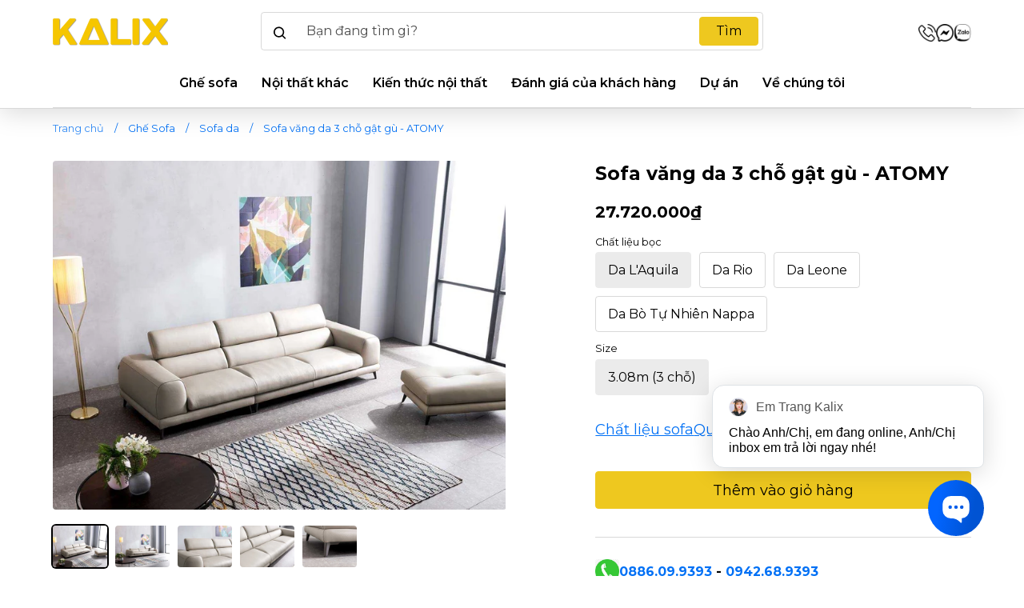

--- FILE ---
content_type: text/html; charset=utf-8
request_url: https://kalix.vn/collections/sofa-vang-da/products/atomy-sofa-vang-da-3-cho-gat-gu
body_size: 45735
content:
<!doctype html>
<html class="no-js supports-no-cookies" lang="vi">
  <meta name='dmca-site-verification' content='WWJxUmgvZDZLM0FyRG5RKzRieXQxQT090' />
<head>
  <!-- Google tag (gtag.js) -->
<script async src="https://www.googletagmanager.com/gtag/js?id=G-LCS41SPRG1"></script>
<script>
  window.dataLayer = window.dataLayer || [];
  function gtag(){dataLayer.push(arguments);}
  gtag('js', new Date());

  gtag('config', 'G-LCS41SPRG1');
</script>
  <meta name="google-site-verification" content="6hsKX52VB4U0EMuSihwRFrJ5db6lz6PRJdo74UUXWDE" />
  <meta name="google-site-verification" content="uUpl9ZBkYEEEykkv0lZSvnRqTF0KsgI2tq0QYbkWWlU" />
 
<!-- Google Tag Manager -->
<script>(function(w,d,s,l,i){w[l]=w[l]||[];w[l].push({'gtm.start':
new Date().getTime(),event:'gtm.js'});var f=d.getElementsByTagName(s)[0],
j=d.createElement(s),dl=l!='dataLayer'?'&l='+l:'';j.async=true;j.src=
'https://www.googletagmanager.com/gtm.js?id='+i+dl;f.parentNode.insertBefore(j,f);
})(window,document,'script','dataLayer','GTM-54H5B5K');</script>
<!-- End Google Tag Manager -->
  

<meta name="google-site-verification" content="01brvWodHJcjgW1iBXdAsOz4Jc-erYY8XyFTOSbLyhQ" />

<meta name="facebook-domain-verification" content="bd0elno9fxhlxs4rcc829najrrpu63" />

  <!-- Expression 6.4.0 -->
  <meta charset="utf-8" />
<meta name="viewport" content="width=device-width,initial-scale=1.0" />
<meta http-equiv="X-UA-Compatible" content="IE=edge">

<link rel="preconnect" href="https://cdn.shopify.com" crossorigin>
<link rel="preconnect" href="https://fonts.shopify.com" crossorigin>
<link rel="preconnect" href="https://monorail-edge.shopifysvc.com"><link rel="preload" as="font" href="//kalix.vn/cdn/fonts/montserrat/montserrat_n4.81949fa0ac9fd2021e16436151e8eaa539321637.woff2" type="font/woff2" crossorigin><link rel="preload" as="font" href="//kalix.vn/cdn/fonts/montserrat/montserrat_n7.3c434e22befd5c18a6b4afadb1e3d77c128c7939.woff2" type="font/woff2" crossorigin><link rel="preload" as="font" href="//kalix.vn/cdn/fonts/montserrat/montserrat_i4.5a4ea298b4789e064f62a29aafc18d41f09ae59b.woff2" type="font/woff2" crossorigin><link rel="preload" as="font" href="//kalix.vn/cdn/fonts/montserrat/montserrat_i7.a0d4a463df4f146567d871890ffb3c80408e7732.woff2" type="font/woff2" crossorigin><link rel="preload" as="font" href="//kalix.vn/cdn/fonts/montserrat/montserrat_n6.1326b3e84230700ef15b3a29fb520639977513e0.woff2" type="font/woff2" crossorigin><link rel="preload" as="font" href="//kalix.vn/cdn/fonts/montserrat/montserrat_n7.3c434e22befd5c18a6b4afadb1e3d77c128c7939.woff2" type="font/woff2" crossorigin><link rel="preload" as="font" href="//kalix.vn/cdn/fonts/platypi/platypi_n4.62b1c33c9b8c4a87704d4fe197104d07eb49e00d.woff2" type="font/woff2" crossorigin><link rel="preload" href="//kalix.vn/cdn/shop/t/11/assets/vendor.min.js?v=103310743411896483601713083366" as="script">
<link rel="preload" href="//kalix.vn/cdn/shop/t/11/assets/theme.js?v=58026797882014067121713084351" as="script"><link rel="canonical" href="https://kalix.vn/products/atomy-sofa-vang-da-3-cho-gat-gu" />
<link rel="shortcut icon" href="//kalix.vn/cdn/shop/files/Favicon_Kalix.png?v=1671700968" type="image/png" /><meta name="description" content="Mô tả sản phẩm 1. Giới thiệu về sofa văng da ATOMY 3 chỗ tựa gật gù Tìm kiếm nơi nghỉ ngơi lý tưởng trên mẫu ghế sofa ATOMY mềm mại với những đường cong nhẹ nhàng mang đến cảm giác trải nghiệm tốt nhất.  2. Kích thước sofa văng da ATOMY 3 chỗ tựa gật gù Kích thước tiêu chuẩn của ghế sofa văng da ATOMY 3 chỗ tựa gật gù ">
<title>Sofa văng da 3 chỗ gật gù - ATOMY
    
    
    
      &ndash; KALIX
    
</title>

  <meta property="og:site_name" content="KALIX">
<meta property="og:url" content="https://kalix.vn/products/atomy-sofa-vang-da-3-cho-gat-gu">
<meta property="og:title" content="Sofa văng da 3 chỗ gật gù - ATOMY">
<meta property="og:type" content="product">
<meta property="og:description" content="Mô tả sản phẩm 1. Giới thiệu về sofa văng da ATOMY 3 chỗ tựa gật gù Tìm kiếm nơi nghỉ ngơi lý tưởng trên mẫu ghế sofa ATOMY mềm mại với những đường cong nhẹ nhàng mang đến cảm giác trải nghiệm tốt nhất.  2. Kích thước sofa văng da ATOMY 3 chỗ tựa gật gù Kích thước tiêu chuẩn của ghế sofa văng da ATOMY 3 chỗ tựa gật gù "><meta property="og:image" content="http://kalix.vn/cdn/shop/files/atomy-sofa-vang-da-3-cho-gat-gu-kalix-1_0f76106b-afa1-44c6-9086-57b3746d8604_1200x1200.jpg?v=1717731524">
  <meta property="og:image:secure_url" content="https://kalix.vn/cdn/shop/files/atomy-sofa-vang-da-3-cho-gat-gu-kalix-1_0f76106b-afa1-44c6-9086-57b3746d8604_1200x1200.jpg?v=1717731524">
  <meta property="og:image:width" content="1300">
  <meta property="og:image:height" content="1000"><meta property="og:price:amount" content="27.720.000">
  <meta property="og:price:currency" content="VND"><meta name="twitter:card" content="summary_large_image">
<meta name="twitter:title" content="Sofa văng da 3 chỗ gật gù - ATOMY">
<meta name="twitter:description" content="Mô tả sản phẩm 1. Giới thiệu về sofa văng da ATOMY 3 chỗ tựa gật gù Tìm kiếm nơi nghỉ ngơi lý tưởng trên mẫu ghế sofa ATOMY mềm mại với những đường cong nhẹ nhàng mang đến cảm giác trải nghiệm tốt nhất.  2. Kích thước sofa văng da ATOMY 3 chỗ tựa gật gù Kích thước tiêu chuẩn của ghế sofa văng da ATOMY 3 chỗ tựa gật gù ">


  <link href="//kalix.vn/cdn/shop/t/11/assets/cw-main.css?v=180247038362226996031729142397" rel="stylesheet" type="text/css" media="all" />
  
  <link href="//kalix.vn/cdn/shop/t/11/assets/styles.css?v=67259369492473381151762396150" rel="stylesheet" type="text/css" media="all" />

  <script>
    document.documentElement.className = document.documentElement.className.replace('no-js', 'js');
    window.theme = window.theme || {};
    window.slate = window.slate || {};

    
    theme.moneyFormatWithCodePreference = "{{amount_no_decimals_with_comma_separator}}₫";
    

    theme.moneyFormat = "{{amount_no_decimals_with_comma_separator}}₫";
    theme.strings = {
      addToCart: "Thêm vào giỏ hàng",
      soldOut: "Hết hàng",
      unavailable: "Hết hàng",
      addressError: "Lỗi địa chỉ",
      addressNoResults: "Không có kết quả cho địa chỉ",
      addressQueryLimit: "Bạn đã vượt quá giới hạn sử dụng API của Google. Thử nâng cấp lên \u003ca href=\"https:\/\/developers.google.com\/maps\/premium\/usage-limits\"\u003eGói cap cấp\u003c\/a\u003e",
      authError: "Lỗi xác thực Google Maps API Key",
      addingToCart: "Thêm",
      addedToCart: "Đã thêm",
      goToCart: "Vào giỏ hàng",
      cart: "Giỏ hàng",
      cartTermsNotChecked: "Bạn phải đồng ý với điều khoản và chính sách trước khi tiếp tục.",
      quantityTooHigh: "Bạn chỉ có thể có [[ quantity ]] trong giỏ hàng",
      unitPriceSeparator: "\/",
      searchResultsPages: "Trang",
      searchResultsViewAll: "Xem tất cả",
      searchResultsNoResults: "Rất tiếc, chúng tôi không tìm thấy kết quả phù hợp",
      previous: "Trước",
      next: "Tiếp",
      cart_shipping_calculator_hide_calculator: "Ẩn máy tính",
      cart_shipping_calculator_title: "Ước tính vận chuyển",
      cart_general_hide_note: "Ẩn lưu ý cho người bán",
      cart_general_show_note: "Thêm lưu ý cho người bán",
      inventoryNotice: "[[ quantity ]] trong kho",
      imageSlider: "Thanh trượt hình ảnh"
    };
    theme.routes = {
      account_addresses_url: '/account/addresses',
      search_url: '/search',
      cart_url: '/cart',
      cart_add_url: '/cart/add',
      cart_change_url: '/cart/change'
    };
    theme.settings = {
      dynamicQtyOpts: false
    };
  </script><script src="//kalix.vn/cdn/shop/t/11/assets/vendor.min.js?v=103310743411896483601713083366" defer="defer"></script>
  <script src="//kalix.vn/cdn/shop/t/11/assets/theme.js?v=58026797882014067121713084351" defer="defer"></script><script>window.performance && window.performance.mark && window.performance.mark('shopify.content_for_header.start');</script><meta name="google-site-verification" content="r6yO0aLjEa4Gn5H4rilT33TvNz_X8USLseeJVhBLDLg">
<meta name="google-site-verification" content="R_5OYScDKXOs3XJU1cx1bZI8NwsHCqx6H1LHX8XDTFs">
<meta id="shopify-digital-wallet" name="shopify-digital-wallet" content="/58336903348/digital_wallets/dialog">
<meta name="shopify-checkout-api-token" content="5f34ac377d0d7a46fcb3089f265fc27f">
<meta id="in-context-paypal-metadata" data-shop-id="58336903348" data-venmo-supported="false" data-environment="production" data-locale="en_US" data-paypal-v4="true" data-currency="VND">
<link rel="alternate" type="application/json+oembed" href="https://kalix.vn/products/atomy-sofa-vang-da-3-cho-gat-gu.oembed">
<script async="async" src="/checkouts/internal/preloads.js?locale=vi-VN"></script>
<script id="shopify-features" type="application/json">{"accessToken":"5f34ac377d0d7a46fcb3089f265fc27f","betas":["rich-media-storefront-analytics"],"domain":"kalix.vn","predictiveSearch":true,"shopId":58336903348,"locale":"vi"}</script>
<script>var Shopify = Shopify || {};
Shopify.shop = "sofaedra.myshopify.com";
Shopify.locale = "vi";
Shopify.currency = {"active":"VND","rate":"1.0"};
Shopify.country = "VN";
Shopify.theme = {"name":"[Update] KALIX","id":135202308276,"schema_name":"Expression","schema_version":"6.4.0","theme_store_id":230,"role":"main"};
Shopify.theme.handle = "null";
Shopify.theme.style = {"id":null,"handle":null};
Shopify.cdnHost = "kalix.vn/cdn";
Shopify.routes = Shopify.routes || {};
Shopify.routes.root = "/";</script>
<script type="module">!function(o){(o.Shopify=o.Shopify||{}).modules=!0}(window);</script>
<script>!function(o){function n(){var o=[];function n(){o.push(Array.prototype.slice.apply(arguments))}return n.q=o,n}var t=o.Shopify=o.Shopify||{};t.loadFeatures=n(),t.autoloadFeatures=n()}(window);</script>
<script id="shop-js-analytics" type="application/json">{"pageType":"product"}</script>
<script defer="defer" async type="module" src="//kalix.vn/cdn/shopifycloud/shop-js/modules/v2/client.init-shop-cart-sync_BuIc9e2X.vi.esm.js"></script>
<script defer="defer" async type="module" src="//kalix.vn/cdn/shopifycloud/shop-js/modules/v2/chunk.common_CXdJ25pn.esm.js"></script>
<script defer="defer" async type="module" src="//kalix.vn/cdn/shopifycloud/shop-js/modules/v2/chunk.modal_D14xA1iF.esm.js"></script>
<script type="module">
  await import("//kalix.vn/cdn/shopifycloud/shop-js/modules/v2/client.init-shop-cart-sync_BuIc9e2X.vi.esm.js");
await import("//kalix.vn/cdn/shopifycloud/shop-js/modules/v2/chunk.common_CXdJ25pn.esm.js");
await import("//kalix.vn/cdn/shopifycloud/shop-js/modules/v2/chunk.modal_D14xA1iF.esm.js");

  window.Shopify.SignInWithShop?.initShopCartSync?.({"fedCMEnabled":true,"windoidEnabled":true});

</script>
<script>(function() {
  var isLoaded = false;
  function asyncLoad() {
    if (isLoaded) return;
    isLoaded = true;
    var urls = ["https:\/\/loox.io\/widget\/4kZJVADHwa\/loox.1670151950993.js?shop=sofaedra.myshopify.com","https:\/\/apps.synctrack.io\/cta-buttons\/cta-group-button.js?v=1733816448\u0026shop=sofaedra.myshopify.com"];
    for (var i = 0; i < urls.length; i++) {
      var s = document.createElement('script');
      s.type = 'text/javascript';
      s.async = true;
      s.src = urls[i];
      var x = document.getElementsByTagName('script')[0];
      x.parentNode.insertBefore(s, x);
    }
  };
  if(window.attachEvent) {
    window.attachEvent('onload', asyncLoad);
  } else {
    window.addEventListener('load', asyncLoad, false);
  }
})();</script>
<script id="__st">var __st={"a":58336903348,"offset":25200,"reqid":"9b4c90c3-539b-4bc9-8cb6-b3a3a327b4d4-1769922157","pageurl":"kalix.vn\/collections\/sofa-vang-da\/products\/atomy-sofa-vang-da-3-cho-gat-gu","u":"47a8370b6a57","p":"product","rtyp":"product","rid":7384994480308};</script>
<script>window.ShopifyPaypalV4VisibilityTracking = true;</script>
<script id="captcha-bootstrap">!function(){'use strict';const t='contact',e='account',n='new_comment',o=[[t,t],['blogs',n],['comments',n],[t,'customer']],c=[[e,'customer_login'],[e,'guest_login'],[e,'recover_customer_password'],[e,'create_customer']],r=t=>t.map((([t,e])=>`form[action*='/${t}']:not([data-nocaptcha='true']) input[name='form_type'][value='${e}']`)).join(','),a=t=>()=>t?[...document.querySelectorAll(t)].map((t=>t.form)):[];function s(){const t=[...o],e=r(t);return a(e)}const i='password',u='form_key',d=['recaptcha-v3-token','g-recaptcha-response','h-captcha-response',i],f=()=>{try{return window.sessionStorage}catch{return}},m='__shopify_v',_=t=>t.elements[u];function p(t,e,n=!1){try{const o=window.sessionStorage,c=JSON.parse(o.getItem(e)),{data:r}=function(t){const{data:e,action:n}=t;return t[m]||n?{data:e,action:n}:{data:t,action:n}}(c);for(const[e,n]of Object.entries(r))t.elements[e]&&(t.elements[e].value=n);n&&o.removeItem(e)}catch(o){console.error('form repopulation failed',{error:o})}}const l='form_type',E='cptcha';function T(t){t.dataset[E]=!0}const w=window,h=w.document,L='Shopify',v='ce_forms',y='captcha';let A=!1;((t,e)=>{const n=(g='f06e6c50-85a8-45c8-87d0-21a2b65856fe',I='https://cdn.shopify.com/shopifycloud/storefront-forms-hcaptcha/ce_storefront_forms_captcha_hcaptcha.v1.5.2.iife.js',D={infoText:'Được hCaptcha bảo vệ',privacyText:'Quyền riêng tư',termsText:'Điều khoản'},(t,e,n)=>{const o=w[L][v],c=o.bindForm;if(c)return c(t,g,e,D).then(n);var r;o.q.push([[t,g,e,D],n]),r=I,A||(h.body.append(Object.assign(h.createElement('script'),{id:'captcha-provider',async:!0,src:r})),A=!0)});var g,I,D;w[L]=w[L]||{},w[L][v]=w[L][v]||{},w[L][v].q=[],w[L][y]=w[L][y]||{},w[L][y].protect=function(t,e){n(t,void 0,e),T(t)},Object.freeze(w[L][y]),function(t,e,n,w,h,L){const[v,y,A,g]=function(t,e,n){const i=e?o:[],u=t?c:[],d=[...i,...u],f=r(d),m=r(i),_=r(d.filter((([t,e])=>n.includes(e))));return[a(f),a(m),a(_),s()]}(w,h,L),I=t=>{const e=t.target;return e instanceof HTMLFormElement?e:e&&e.form},D=t=>v().includes(t);t.addEventListener('submit',(t=>{const e=I(t);if(!e)return;const n=D(e)&&!e.dataset.hcaptchaBound&&!e.dataset.recaptchaBound,o=_(e),c=g().includes(e)&&(!o||!o.value);(n||c)&&t.preventDefault(),c&&!n&&(function(t){try{if(!f())return;!function(t){const e=f();if(!e)return;const n=_(t);if(!n)return;const o=n.value;o&&e.removeItem(o)}(t);const e=Array.from(Array(32),(()=>Math.random().toString(36)[2])).join('');!function(t,e){_(t)||t.append(Object.assign(document.createElement('input'),{type:'hidden',name:u})),t.elements[u].value=e}(t,e),function(t,e){const n=f();if(!n)return;const o=[...t.querySelectorAll(`input[type='${i}']`)].map((({name:t})=>t)),c=[...d,...o],r={};for(const[a,s]of new FormData(t).entries())c.includes(a)||(r[a]=s);n.setItem(e,JSON.stringify({[m]:1,action:t.action,data:r}))}(t,e)}catch(e){console.error('failed to persist form',e)}}(e),e.submit())}));const S=(t,e)=>{t&&!t.dataset[E]&&(n(t,e.some((e=>e===t))),T(t))};for(const o of['focusin','change'])t.addEventListener(o,(t=>{const e=I(t);D(e)&&S(e,y())}));const B=e.get('form_key'),M=e.get(l),P=B&&M;t.addEventListener('DOMContentLoaded',(()=>{const t=y();if(P)for(const e of t)e.elements[l].value===M&&p(e,B);[...new Set([...A(),...v().filter((t=>'true'===t.dataset.shopifyCaptcha))])].forEach((e=>S(e,t)))}))}(h,new URLSearchParams(w.location.search),n,t,e,['guest_login'])})(!0,!0)}();</script>
<script integrity="sha256-4kQ18oKyAcykRKYeNunJcIwy7WH5gtpwJnB7kiuLZ1E=" data-source-attribution="shopify.loadfeatures" defer="defer" src="//kalix.vn/cdn/shopifycloud/storefront/assets/storefront/load_feature-a0a9edcb.js" crossorigin="anonymous"></script>
<script data-source-attribution="shopify.dynamic_checkout.dynamic.init">var Shopify=Shopify||{};Shopify.PaymentButton=Shopify.PaymentButton||{isStorefrontPortableWallets:!0,init:function(){window.Shopify.PaymentButton.init=function(){};var t=document.createElement("script");t.src="https://kalix.vn/cdn/shopifycloud/portable-wallets/latest/portable-wallets.vi.js",t.type="module",document.head.appendChild(t)}};
</script>
<script data-source-attribution="shopify.dynamic_checkout.buyer_consent">
  function portableWalletsHideBuyerConsent(e){var t=document.getElementById("shopify-buyer-consent"),n=document.getElementById("shopify-subscription-policy-button");t&&n&&(t.classList.add("hidden"),t.setAttribute("aria-hidden","true"),n.removeEventListener("click",e))}function portableWalletsShowBuyerConsent(e){var t=document.getElementById("shopify-buyer-consent"),n=document.getElementById("shopify-subscription-policy-button");t&&n&&(t.classList.remove("hidden"),t.removeAttribute("aria-hidden"),n.addEventListener("click",e))}window.Shopify?.PaymentButton&&(window.Shopify.PaymentButton.hideBuyerConsent=portableWalletsHideBuyerConsent,window.Shopify.PaymentButton.showBuyerConsent=portableWalletsShowBuyerConsent);
</script>
<script data-source-attribution="shopify.dynamic_checkout.cart.bootstrap">document.addEventListener("DOMContentLoaded",(function(){function t(){return document.querySelector("shopify-accelerated-checkout-cart, shopify-accelerated-checkout")}if(t())Shopify.PaymentButton.init();else{new MutationObserver((function(e,n){t()&&(Shopify.PaymentButton.init(),n.disconnect())})).observe(document.body,{childList:!0,subtree:!0})}}));
</script>
<link id="shopify-accelerated-checkout-styles" rel="stylesheet" media="screen" href="https://kalix.vn/cdn/shopifycloud/portable-wallets/latest/accelerated-checkout-backwards-compat.css" crossorigin="anonymous">
<style id="shopify-accelerated-checkout-cart">
        #shopify-buyer-consent {
  margin-top: 1em;
  display: inline-block;
  width: 100%;
}

#shopify-buyer-consent.hidden {
  display: none;
}

#shopify-subscription-policy-button {
  background: none;
  border: none;
  padding: 0;
  text-decoration: underline;
  font-size: inherit;
  cursor: pointer;
}

#shopify-subscription-policy-button::before {
  box-shadow: none;
}

      </style>
<script id="sections-script" data-sections="product-recommendations" defer="defer" src="//kalix.vn/cdn/shop/t/11/compiled_assets/scripts.js?v=13667"></script>
<script>window.performance && window.performance.mark && window.performance.mark('shopify.content_for_header.end');</script>

	<script>var loox_global_hash = '1769826912648';</script><style>.loox-reviews-default { max-width: 1200px; margin: 0 auto; }.loox-rating .loox-icon { color:#FBCD0A; }
:root { --lxs-rating-icon-color: #FBCD0A; }</style>
<link href="//kalix.vn/cdn/shop/t/11/assets/storeifyapps-formbuilder-styles.css?v=152793041783719793381712378305" rel="stylesheet" type="text/css" media="all" />
  <script src="https://shopoe.net/app.js"></script>

  <!-- "snippets/shogun-head.liquid" was not rendered, the associated app was uninstalled -->
  <meta name="p:domain_verify" content="d061db07d2afc88e8ee9b6e1148c9e5e"/>
  <script async="" src="https://s.zzcdn.me/ztr/ztracker.js?id=7082022269664526336"></script>
  <script defer="defer" src="//kalix.vn/cdn/shop/t/11/assets/cw-main.js?v=55273420695552710791713008347"></script>
  







  <script type="application/ld+json">
    {
      "@context":"https://schema.org",
      "@type":"Organization",
      "name":"KALIX",
      "taxID":"0110217661",
      "foundingDate":"2022-12-28",
      "founder":{
    "@type":"person", 
  "name":"Đỗ Đức Huy Anh",
  "URL":"https://kalix.vn/pages/ceo-do-duc-huy-anh/", 
  "@id":"https://kalix.vn/pages/ceo-do-duc-huy-anh/#person" 
      },
      "slogan":"KALIX luôn nỗ lực hết mình vì sự hài lòng của khách hàng",
      "award":"KALIX - Ghế Sofa, Sofa da, Sofa văng, Sofa phòng khách đẹp",
      "url":"https://kalix.vn/",
      "@id":"kg:/g/11gt_vtjq2",
    "description":"KALIX là doanh nghiệp dẫn đầu Việt Nam về may đo, sản xuất ghế sofa các loại như Sofa da, sofa nỉ, sofa văng, sofa chữ L, sofa đơn, sofa phòng khách và nội thất cao cấp.", 
      "sameAs":[
        "https://www.facebook.com/kalixfurniture",
        "https://www.youtube.com/@kalixfurniture",
        "https://twitter.com/kalixfurniture",
        "https://www.pinterest.com/kalixfurniture/",
        "https://www.instagram.com/kalixfurniture/",
        "https://www.tumblr.com/kalixfurniture",
        "https://www.linkedin.com/in/kalixfurniture/"
      ],
      "address":{
        "@type":"PostalAddress",
        "addressCountry":"VN",
        "postalCode":"100000",
        "addressLocality":"Quận Long Biên",
        "addressRegion":"Hà Nội",
        "streetAddress":"Nhà liền kề 8.15 Khai Sơn Town, Long Biên, Hà Nội"
      },
      "logo":{
        "@type":"ImageObject",
        "@id":"https://kalix.vn/#logo",
        "inLanguage":"vi-VN",
        "url":"https://kalix.vn/cdn/shop/files/logo-kalix-430x_288x.png?v=1718447251",
        "width":288,
        "height":70
      },
    "Image":{
              "@id":"https://kalix.vn/#logo"
            },
      
      "telephone":"0942689393",
      "contactPoint":{
        "@type":"ContactPoint",
        "url":"https://kalix.vn/pages/lien-he",
        "telephone":"0942689393",
        "email":"kalixfurniture@gmail.com"
      }
    }
  </script>


  <script type = "application/ld+json" >
    {
    "@context": "http://schema.org",  
    "@graph": [
    {
    "@type":"WebSite", 
       "@id":"https://kalix.vn/#website",  
       "url":"https://kalix.vn/",
       "name":"KALIX", 
       "description":"KALIX là doanh nghiệp dẫn đầu Việt Nam về may đo, sản xuất ghế sofa các loại như Sofa da, sofa nỉ, sofa văng, sofa chữ L, sofa đơn, sofa phòng khách và nội thất cao cấp.", 
       "inLanguage":"vi-VN",
          "copyrightHolder":{
          "@id":"kg:/g/11gt_vtjq2" 
       },
       "author":{
          "@id":"https://kalix.vn/pages/author/nguyen-duc-luc#person"
       },
       "publisher":{
          "@id":"kg:/g/11gt_vtjq2" 
       },
     "potentialAction": {
         "@type": "SearchAction",
         "target": "https://kalix.vn/?s={search_term_string}&post_type=product",
         "query-input": "required name=search_term_string"
                        }
                    },
                   {
       "@type":"WebPage",
       "inLanguage":"vi",
       "@id":"https://kalix.vn/products/atomy-sofa-vang-da-3-cho-gat-gu",
       "url":"https://kalix.vn/products/atomy-sofa-vang-da-3-cho-gat-gu",
       "name":"Sofa văng da 3 chỗ gật gù - ATOMY",
       "headline":"Sofa văng da 3 chỗ gật gù - ATOMY",
       "description":"KALIX là doanh nghiệp dẫn đầu Việt Nam về may đo, sản xuất ghế sofa các loại như Sofa da, sofa nỉ, sofa văng, sofa chữ L, sofa đơn, sofa phòng khách và nội thất cao cấp.",
         "isPartOf":{
          "@id":"https://kalix.vn/#website"
          }
    }
    ]
    }</script>
    



<!-- BEGIN app block: shopify://apps/pagefly-page-builder/blocks/app-embed/83e179f7-59a0-4589-8c66-c0dddf959200 -->

<!-- BEGIN app snippet: pagefly-cro-ab-testing-main -->







<script>
  ;(function () {
    const url = new URL(window.location)
    const viewParam = url.searchParams.get('view')
    if (viewParam && viewParam.includes('variant-pf-')) {
      url.searchParams.set('pf_v', viewParam)
      url.searchParams.delete('view')
      window.history.replaceState({}, '', url)
    }
  })()
</script>



<script type='module'>
  
  window.PAGEFLY_CRO = window.PAGEFLY_CRO || {}

  window.PAGEFLY_CRO['data_debug'] = {
    original_template_suffix: "all_products",
    allow_ab_test: false,
    ab_test_start_time: 0,
    ab_test_end_time: 0,
    today_date_time: 1769922157000,
  }
  window.PAGEFLY_CRO['GA4'] = { enabled: false}
</script>

<!-- END app snippet -->








  <script src='https://cdn.shopify.com/extensions/019bf883-1122-7445-9dca-5d60e681c2c8/pagefly-page-builder-216/assets/pagefly-helper.js' defer='defer'></script>

  <script src='https://cdn.shopify.com/extensions/019bf883-1122-7445-9dca-5d60e681c2c8/pagefly-page-builder-216/assets/pagefly-general-helper.js' defer='defer'></script>

  <script src='https://cdn.shopify.com/extensions/019bf883-1122-7445-9dca-5d60e681c2c8/pagefly-page-builder-216/assets/pagefly-snap-slider.js' defer='defer'></script>

  <script src='https://cdn.shopify.com/extensions/019bf883-1122-7445-9dca-5d60e681c2c8/pagefly-page-builder-216/assets/pagefly-slideshow-v3.js' defer='defer'></script>

  <script src='https://cdn.shopify.com/extensions/019bf883-1122-7445-9dca-5d60e681c2c8/pagefly-page-builder-216/assets/pagefly-slideshow-v4.js' defer='defer'></script>

  <script src='https://cdn.shopify.com/extensions/019bf883-1122-7445-9dca-5d60e681c2c8/pagefly-page-builder-216/assets/pagefly-glider.js' defer='defer'></script>

  <script src='https://cdn.shopify.com/extensions/019bf883-1122-7445-9dca-5d60e681c2c8/pagefly-page-builder-216/assets/pagefly-slideshow-v1-v2.js' defer='defer'></script>

  <script src='https://cdn.shopify.com/extensions/019bf883-1122-7445-9dca-5d60e681c2c8/pagefly-page-builder-216/assets/pagefly-product-media.js' defer='defer'></script>

  <script src='https://cdn.shopify.com/extensions/019bf883-1122-7445-9dca-5d60e681c2c8/pagefly-page-builder-216/assets/pagefly-product.js' defer='defer'></script>


<script id='pagefly-helper-data' type='application/json'>
  {
    "page_optimization": {
      "assets_prefetching": false
    },
    "elements_asset_mapper": {
      "Accordion": "https://cdn.shopify.com/extensions/019bf883-1122-7445-9dca-5d60e681c2c8/pagefly-page-builder-216/assets/pagefly-accordion.js",
      "Accordion3": "https://cdn.shopify.com/extensions/019bf883-1122-7445-9dca-5d60e681c2c8/pagefly-page-builder-216/assets/pagefly-accordion3.js",
      "CountDown": "https://cdn.shopify.com/extensions/019bf883-1122-7445-9dca-5d60e681c2c8/pagefly-page-builder-216/assets/pagefly-countdown.js",
      "GMap1": "https://cdn.shopify.com/extensions/019bf883-1122-7445-9dca-5d60e681c2c8/pagefly-page-builder-216/assets/pagefly-gmap.js",
      "GMap2": "https://cdn.shopify.com/extensions/019bf883-1122-7445-9dca-5d60e681c2c8/pagefly-page-builder-216/assets/pagefly-gmap.js",
      "GMapBasicV2": "https://cdn.shopify.com/extensions/019bf883-1122-7445-9dca-5d60e681c2c8/pagefly-page-builder-216/assets/pagefly-gmap.js",
      "GMapAdvancedV2": "https://cdn.shopify.com/extensions/019bf883-1122-7445-9dca-5d60e681c2c8/pagefly-page-builder-216/assets/pagefly-gmap.js",
      "HTML.Video": "https://cdn.shopify.com/extensions/019bf883-1122-7445-9dca-5d60e681c2c8/pagefly-page-builder-216/assets/pagefly-htmlvideo.js",
      "HTML.Video2": "https://cdn.shopify.com/extensions/019bf883-1122-7445-9dca-5d60e681c2c8/pagefly-page-builder-216/assets/pagefly-htmlvideo2.js",
      "HTML.Video3": "https://cdn.shopify.com/extensions/019bf883-1122-7445-9dca-5d60e681c2c8/pagefly-page-builder-216/assets/pagefly-htmlvideo2.js",
      "BackgroundVideo": "https://cdn.shopify.com/extensions/019bf883-1122-7445-9dca-5d60e681c2c8/pagefly-page-builder-216/assets/pagefly-htmlvideo2.js",
      "Instagram": "https://cdn.shopify.com/extensions/019bf883-1122-7445-9dca-5d60e681c2c8/pagefly-page-builder-216/assets/pagefly-instagram.js",
      "Instagram2": "https://cdn.shopify.com/extensions/019bf883-1122-7445-9dca-5d60e681c2c8/pagefly-page-builder-216/assets/pagefly-instagram.js",
      "Insta3": "https://cdn.shopify.com/extensions/019bf883-1122-7445-9dca-5d60e681c2c8/pagefly-page-builder-216/assets/pagefly-instagram3.js",
      "Tabs": "https://cdn.shopify.com/extensions/019bf883-1122-7445-9dca-5d60e681c2c8/pagefly-page-builder-216/assets/pagefly-tab.js",
      "Tabs3": "https://cdn.shopify.com/extensions/019bf883-1122-7445-9dca-5d60e681c2c8/pagefly-page-builder-216/assets/pagefly-tab3.js",
      "ProductBox": "https://cdn.shopify.com/extensions/019bf883-1122-7445-9dca-5d60e681c2c8/pagefly-page-builder-216/assets/pagefly-cart.js",
      "FBPageBox2": "https://cdn.shopify.com/extensions/019bf883-1122-7445-9dca-5d60e681c2c8/pagefly-page-builder-216/assets/pagefly-facebook.js",
      "FBLikeButton2": "https://cdn.shopify.com/extensions/019bf883-1122-7445-9dca-5d60e681c2c8/pagefly-page-builder-216/assets/pagefly-facebook.js",
      "TwitterFeed2": "https://cdn.shopify.com/extensions/019bf883-1122-7445-9dca-5d60e681c2c8/pagefly-page-builder-216/assets/pagefly-twitter.js",
      "Paragraph4": "https://cdn.shopify.com/extensions/019bf883-1122-7445-9dca-5d60e681c2c8/pagefly-page-builder-216/assets/pagefly-paragraph4.js",

      "AliReviews": "https://cdn.shopify.com/extensions/019bf883-1122-7445-9dca-5d60e681c2c8/pagefly-page-builder-216/assets/pagefly-3rd-elements.js",
      "BackInStock": "https://cdn.shopify.com/extensions/019bf883-1122-7445-9dca-5d60e681c2c8/pagefly-page-builder-216/assets/pagefly-3rd-elements.js",
      "GloboBackInStock": "https://cdn.shopify.com/extensions/019bf883-1122-7445-9dca-5d60e681c2c8/pagefly-page-builder-216/assets/pagefly-3rd-elements.js",
      "GrowaveWishlist": "https://cdn.shopify.com/extensions/019bf883-1122-7445-9dca-5d60e681c2c8/pagefly-page-builder-216/assets/pagefly-3rd-elements.js",
      "InfiniteOptionsShopPad": "https://cdn.shopify.com/extensions/019bf883-1122-7445-9dca-5d60e681c2c8/pagefly-page-builder-216/assets/pagefly-3rd-elements.js",
      "InkybayProductPersonalizer": "https://cdn.shopify.com/extensions/019bf883-1122-7445-9dca-5d60e681c2c8/pagefly-page-builder-216/assets/pagefly-3rd-elements.js",
      "LimeSpot": "https://cdn.shopify.com/extensions/019bf883-1122-7445-9dca-5d60e681c2c8/pagefly-page-builder-216/assets/pagefly-3rd-elements.js",
      "Loox": "https://cdn.shopify.com/extensions/019bf883-1122-7445-9dca-5d60e681c2c8/pagefly-page-builder-216/assets/pagefly-3rd-elements.js",
      "Opinew": "https://cdn.shopify.com/extensions/019bf883-1122-7445-9dca-5d60e681c2c8/pagefly-page-builder-216/assets/pagefly-3rd-elements.js",
      "Powr": "https://cdn.shopify.com/extensions/019bf883-1122-7445-9dca-5d60e681c2c8/pagefly-page-builder-216/assets/pagefly-3rd-elements.js",
      "ProductReviews": "https://cdn.shopify.com/extensions/019bf883-1122-7445-9dca-5d60e681c2c8/pagefly-page-builder-216/assets/pagefly-3rd-elements.js",
      "PushOwl": "https://cdn.shopify.com/extensions/019bf883-1122-7445-9dca-5d60e681c2c8/pagefly-page-builder-216/assets/pagefly-3rd-elements.js",
      "ReCharge": "https://cdn.shopify.com/extensions/019bf883-1122-7445-9dca-5d60e681c2c8/pagefly-page-builder-216/assets/pagefly-3rd-elements.js",
      "Rivyo": "https://cdn.shopify.com/extensions/019bf883-1122-7445-9dca-5d60e681c2c8/pagefly-page-builder-216/assets/pagefly-3rd-elements.js",
      "TrackingMore": "https://cdn.shopify.com/extensions/019bf883-1122-7445-9dca-5d60e681c2c8/pagefly-page-builder-216/assets/pagefly-3rd-elements.js",
      "Vitals": "https://cdn.shopify.com/extensions/019bf883-1122-7445-9dca-5d60e681c2c8/pagefly-page-builder-216/assets/pagefly-3rd-elements.js",
      "Wiser": "https://cdn.shopify.com/extensions/019bf883-1122-7445-9dca-5d60e681c2c8/pagefly-page-builder-216/assets/pagefly-3rd-elements.js"
    },
    "custom_elements_mapper": {
      "pf-click-action-element": "https://cdn.shopify.com/extensions/019bf883-1122-7445-9dca-5d60e681c2c8/pagefly-page-builder-216/assets/pagefly-click-action-element.js",
      "pf-dialog-element": "https://cdn.shopify.com/extensions/019bf883-1122-7445-9dca-5d60e681c2c8/pagefly-page-builder-216/assets/pagefly-dialog-element.js"
    }
  }
</script>


<!-- END app block --><!-- BEGIN app block: shopify://apps/tabs-studio/blocks/global_embed_block/19980fb9-f2ca-4ada-ad36-c0364c3318b8 -->
<style id="tabs-by-station-custom-styles">
  .station-tabs .station-tabs-link{margin:0 14px 14px 0 !important;color:#3f3f46 !important;background-color:#f4f4f5 !important;border-radius:9999px !important;padding:8px 14px !important;font-weight:500 !important;}.station-tabs.mod-full-width .station-tabs-link, .station-tabs .station-tabs-tabset.mod-vertical .station-tabs-link{margin:0 0 14px !important;color:#000000 !important;padding:12px 18px !important;}.station-tabs .station-tabs-tab{margin:0 14px 14px 0 !important;color:#3f3f46 !important;background-color:#f4f4f5 !important;border-radius:9999px !important;padding:8px 14px !important;font-weight:500 !important;}.station-tabs.mod-full-width .station-tabs-tab, .station-tabs .station-tabs-tabset.mod-vertical .station-tabs-tab{margin:0 0 14px !important;color:#000000 !important;padding:12px 18px !important;}.station-tabs .station-tabs-content-inner > :first-child{margin-top:0 !important;}.station-tabs .station-tabs-tabcontent > :first-child{margin-top:0 !important;}.station-tabs .station-tabs-content-inner > :last-child{margin-bottom:0 !important;}.station-tabs .station-tabs-tabcontent > :last-child{margin-bottom:0 !important;}.station-tabs .station-tabs-link:last-of-type{margin:0 0 14px 0 !important;}.station-tabs.mod-full-width .station-tabs-link:last-of-type, .station-tabs .station-tabs-tabset.mod-vertical .station-tabs-link:last-of-type{margin:0 !important;}.station-tabs .station-tabs-tabtitle:last-of-type .station-tabs-tab{margin:0 0 14px 0 !important;}.station-tabs.mod-full-width .station-tabs-tabtitle:last-of-type .station-tabs-tab, .station-tabs .station-tabs-tabset.mod-vertical .station-tabs-tabtitle:last-of-type .station-tabs-tab{margin:0 !important;}.station-tabs .station-tabs-content-inner{margin:8px 0 0 0 !important;}.station-tabs.mod-full-width .station-tabs-content-inner, .station-tabs .station-tabs-tabset.mod-vertical .station-tabs-content-inner{margin:0 !important;padding:12px 18px 36px 18px !important;}.station-tabs .station-tabs-tabcontent{margin:8px 0 0 0 !important;}.station-tabs.mod-full-width .station-tabs-tabcontent, .station-tabs .station-tabs-tabset.mod-vertical .station-tabs-tabcontent{margin:0 !important;padding:12px 18px 36px 18px !important;}.station-tabs .station-tabs-link.is-active{color:#000000 !important;background-color:#eec81f !important;background-color:#eec81f !important;}.station-tabs.mod-full-width .station-tabs-link.is-active, .station-tabs .station-tabs-tabset.mod-vertical .station-tabs-link.is-active{color:#000000 !important;}.station-tabs .station-tabs-tab.is-active{color:#000000 !important;background-color:#eec81f !important;background-color:#eec81f !important;}.station-tabs.mod-full-width .station-tabs-tab.is-active, .station-tabs .station-tabs-tabset.mod-vertical .station-tabs-tab.is-active{color:#000000 !important;}.station-tabs .station-tabs-link:hover{color:#000000 !important;background-color:#eec81f !important;}.station-tabs .station-tabs-tab:hover{color:#000000 !important;background-color:#eec81f !important;}.station-tabs .station-tabs-link.is-active:hover{color:#000000 !important;background-color:#eec81f !important;}.station-tabs .station-tabs-tab.is-active:hover{color:#000000 !important;background-color:#eec81f !important;}
  
</style>

<script id="station-tabs-data-json" type="application/json">{
  "globalAbove": null,
  "globalBelow": null,
  "proTabsHTML": "\u003ch4 class=\"station-tabs-tabtitle\"\u003e\n      \u003cspan data-pro-tab-id=\"110321\" class=\"station-tabs-tab mod-pro-tab\" data-type=\"text\"\u003e\n        \u003cspan class=\"station-tabs-tabtext\"\u003eQuy trình sản xuất sofa\u003c\/span\u003e\n      \u003c\/span\u003e\n    \u003c\/h4\u003e\n    \u003cdiv data-pro-tab-id=\"110321\" class=\"station-tabs-tabpanel\" data-type=\"text\"\u003e\n      \u003cdiv class=\"station-tabs-tabcontent\"\u003e\u003cp data-sanitized-data-mce-fragment=\"1\"\u003eDưới đ\u0026acirc;y l\u0026agrave; video to\u0026agrave;n bộ\u0026nbsp;qu\u0026aacute; tr\u0026igrave;nh ho\u0026agrave;n thiện một bộ sofa tại xưởng sản xuất của KALIX\u003c\/p\u003e\n\u003cp data-sanitized-data-mce-fragment=\"1\"\u003e\u003ciframe title=\"YouTube video player\" src=\"https:\/\/www.youtube.com\/embed\/cFy1-lJhcjo\" width=\"560\" height=\"315\" data-sanitized-frameborder=\"0\" data-sanitized-allow=\"accelerometer; autoplay; clipboard-write; encrypted-media; gyroscope; picture-in-picture; web-share\" data-sanitized-allowfullscreen=\"\" data-sanitized-data-mce-src=\"https:\/\/www.youtube.com\/embed\/cFy1-lJhcjo\" data-mce-src=\"https:\/\/www.youtube.com\/embed\/cFy1-lJhcjo\" data-sanitized-data-mce-fragment=\"1\" data-mce-fragment=\"1\"\u003e\u003c\/iframe\u003e\u003c\/p\u003e\n\u003ch3 data-sanitized-data-mce-fragment=\"1\"\u003e1. Thiết kế 3D cho ghế sofa\u003c\/h3\u003e\n\u003cp data-sanitized-data-mce-fragment=\"1\"\u003eC\u0026aacute;c mẫu sofa do KALIX sản xuất đều c\u0026oacute; bản vẽ từ 3D đến chi tiết kỹ thuật. Sau khi tiếp nhận th\u0026ocirc;ng tin may đo sofa theo y\u0026ecirc;u cầu, ch\u0026uacute;ng t\u0026ocirc;i sẽ t\u0026ugrave;y chỉnh k\u0026iacute;ch thước tr\u0026ecirc;n phần mềm diễn họa để phom d\u0026aacute;ng bộ sofa được h\u0026agrave;i h\u0026ograve;a nhất theo chỉ định\u003c\/p\u003e\n\u003cp data-sanitized-data-mce-fragment=\"1\"\u003e\u003cimg src=\"https:\/\/cdn.shopify.com\/s\/files\/1\/0583\/3690\/3348\/files\/Thi_tk_3Dm_usofaENZO.jpg?v=1680290136\" alt=\"Thiết kế 3D mẫu sofa ENZO\" data-sanitized-data-mce-src=\"https:\/\/cdn.shopify.com\/s\/files\/1\/0583\/3690\/3348\/files\/Thi_tk_3Dm_usofaENZO.jpg?v=1680290136\" data-sanitized-data-mce-fragment=\"1\" \/\u003e\u003c\/p\u003e\n\u003ch3 data-sanitized-data-mce-fragment=\"1\"\u003e2. L\u0026agrave;m khung gỗ sofa\u003c\/h3\u003e\n\u003cp data-sanitized-data-mce-fragment=\"1\"\u003eVẽ\u0026nbsp;khu\u0026ocirc;n gỗ Plywood v\u0026agrave; x\u0026aacute;c định chiều d\u0026agrave;i thanh xương gỗ Sồi\u003c\/p\u003e\n\u003cp data-sanitized-data-mce-fragment=\"1\"\u003e\u003cimg src=\"https:\/\/cdn.shopify.com\/s\/files\/1\/0583\/3690\/3348\/files\/V_d_ngg_chokhunggh_sofa.jpg?v=1680290268\" alt=\"Vẽ khu\u0026ocirc;n gỗ Plywood từ dưỡng thiết kế sofa\" data-sanitized-data-mce-src=\"https:\/\/cdn.shopify.com\/s\/files\/1\/0583\/3690\/3348\/files\/V_d_ngg_chokhunggh_sofa.jpg?v=1680290268\" data-sanitized-data-mce-fragment=\"1\" \/\u003e\u003c\/p\u003e\n\u003cp data-sanitized-data-mce-fragment=\"1\"\u003eCắt v\u0026agrave; xẻ gỗ l\u0026agrave;m khung ghế\u003c\/p\u003e\n\u003cp data-sanitized-data-mce-fragment=\"1\"\u003e\u003cimg src=\"https:\/\/cdn.shopify.com\/s\/files\/1\/0583\/3690\/3348\/files\/C_tg_lamkhunggh_sofa.jpg?v=1680290374\" alt=\"Cắt gỗ l\u0026agrave;m khung ghế sofa\" data-sanitized-data-mce-src=\"https:\/\/cdn.shopify.com\/s\/files\/1\/0583\/3690\/3348\/files\/C_tg_lamkhunggh_sofa.jpg?v=1680290374\" data-sanitized-data-mce-fragment=\"1\" \/\u003e\u003c\/p\u003e\n\u003cp data-sanitized-data-mce-fragment=\"1\"\u003eBắn đinh cố định khung gỗ\u003c\/p\u003e\n\u003cp data-sanitized-data-mce-fragment=\"1\"\u003e\u003cimg src=\"https:\/\/cdn.shopify.com\/s\/files\/1\/0583\/3690\/3348\/files\/B_ndinhc_d_nhkhungg_S_ivaovanPlywood.jpg?v=1680290465\" alt=\"Bắn đinh cố định khung gỗ sồi v\u0026agrave;o v\u0026aacute;n Plywood\" data-sanitized-data-mce-src=\"https:\/\/cdn.shopify.com\/s\/files\/1\/0583\/3690\/3348\/files\/B_ndinhc_d_nhkhungg_S_ivaovanPlywood.jpg?v=1680290465\" data-sanitized-data-mce-fragment=\"1\" \/\u003e\u003c\/p\u003e\n\u003cp data-sanitized-data-mce-fragment=\"1\"\u003eTạo bộ khung ho\u0026agrave;n chỉnh trước khi đ\u0026oacute;ng l\u0026ograve; xo v\u0026agrave; l\u0026agrave;m m\u0026uacute;t\u003c\/p\u003e\n\u003cp data-sanitized-data-mce-fragment=\"1\"\u003e\u003cimg src=\"https:\/\/cdn.shopify.com\/s\/files\/1\/0583\/3690\/3348\/files\/S_px_pl_icacthanhph_nb_khungg_gh_sofa.jpg?v=1680290877\" alt=\"Sắp xếp lại khung gỗ ghế sofa\" data-sanitized-data-mce-src=\"https:\/\/cdn.shopify.com\/s\/files\/1\/0583\/3690\/3348\/files\/S_px_pl_icacthanhph_nb_khungg_gh_sofa.jpg?v=1680290877\" data-sanitized-data-mce-fragment=\"1\" \/\u003e\u003c\/p\u003e\n\u003cp data-sanitized-data-mce-fragment=\"1\"\u003eĐ\u0026oacute;ng l\u0026ograve; xo s\u0026oacute;ng ngang\u003c\/p\u003e\n\u003cp data-sanitized-data-mce-fragment=\"1\"\u003e\u003cimg src=\"https:\/\/cdn.shopify.com\/s\/files\/1\/0583\/3690\/3348\/files\/Dongloxosongngang.jpg?v=1680290980\" alt=\"Đ\u0026oacute;ng l\u0026ograve; xo s\u0026oacute;ng ngang cho khung ghế sofa\" data-sanitized-data-mce-src=\"https:\/\/cdn.shopify.com\/s\/files\/1\/0583\/3690\/3348\/files\/Dongloxosongngang.jpg?v=1680290980\" data-sanitized-data-mce-fragment=\"1\" \/\u003e\u003c\/p\u003e\n\u003cp data-sanitized-data-mce-fragment=\"1\"\u003eCăng đai chun đan xen kẽ với l\u0026ograve; xo v\u0026agrave; cố định v\u0026agrave;o phần xương gỗ sồi\u003c\/p\u003e\n\u003cp data-sanitized-data-mce-fragment=\"1\"\u003e\u003cimg src=\"https:\/\/cdn.shopify.com\/s\/files\/1\/0583\/3690\/3348\/files\/Cangdaichunvac_d_nhvaox_ngg_s_i.jpg?v=1680291073\" alt=\"Căng đai chun ghế sofa v\u0026agrave; cố định v\u0026agrave;o xương gỗ sồi\" data-sanitized-data-mce-src=\"https:\/\/cdn.shopify.com\/s\/files\/1\/0583\/3690\/3348\/files\/Cangdaichunvac_d_nhvaox_ngg_s_i.jpg?v=1680291073\" data-sanitized-data-mce-fragment=\"1\" \/\u003e\u003c\/p\u003e\n\u003ch3 data-sanitized-data-mce-fragment=\"1\"\u003e3.\u0026nbsp;L\u0026agrave;m m\u0026uacute;t cho bộ sofa\u003c\/h3\u003e\n\u003cp data-sanitized-data-mce-fragment=\"1\"\u003eXếp l\u0026ograve; xo cối v\u0026agrave; cố định th\u0026agrave;nh ph\u0026ecirc;n\u003c\/p\u003e\n\u003cp data-sanitized-data-mce-fragment=\"1\"\u003e\u003cimg src=\"https:\/\/cdn.shopify.com\/s\/files\/1\/0583\/3690\/3348\/files\/X_ploxoc_ivac_d_nhthanhphen.jpg?v=1680291319\" alt=\"Xếp l\u0026ograve; xo cối l\u0026ecirc;n khung ghế sofa\" data-sanitized-data-mce-src=\"https:\/\/cdn.shopify.com\/s\/files\/1\/0583\/3690\/3348\/files\/X_ploxoc_ivac_d_nhthanhphen.jpg?v=1680291319\" data-sanitized-data-mce-fragment=\"1\" \/\u003e\u003c\/p\u003e\n\u003cp data-sanitized-data-mce-fragment=\"1\"\u003eD\u0026aacute;n m\u0026uacute;t latex-IFD l\u0026ecirc;n khung gỗ\u003c\/p\u003e\n\u003cp data-sanitized-data-mce-fragment=\"1\"\u003e\u003cimg src=\"https:\/\/cdn.shopify.com\/s\/files\/1\/0583\/3690\/3348\/files\/DanmutLatex-IFDlenkhunggh_sofa.jpg?v=1680291544\" alt=\"D\u0026aacute;n m\u0026uacute;t Latex-IFD l\u0026ecirc;n khung ghế sofa\" data-sanitized-data-mce-src=\"https:\/\/cdn.shopify.com\/s\/files\/1\/0583\/3690\/3348\/files\/DanmutLatex-IFDlenkhunggh_sofa.jpg?v=1680291544\" data-sanitized-data-mce-fragment=\"1\" \/\u003e\u003c\/p\u003e\n\u003ch3\u003e4. May da\/nỉ bọc ghế sofa\u003c\/h3\u003e\n\u003cp data-sanitized-data-mce-fragment=\"1\"\u003eLựa chọn da hoặc vải nỉ được chỉ định v\u0026agrave; kiểm tra trước khi cắt may, sau đ\u0026oacute; cắt theo phần dưỡng đ\u0026atilde; được tạo h\u0026igrave;nh sẵn (đối với bộ sofa may đo theo mẫu do kh\u0026aacute;ch h\u0026agrave;ng cung cấp, KALIX sẽ d\u0026ugrave;ng vải phụ để l\u0026ecirc;n thử trước khi may thật)\u003c\/p\u003e\n\u003cp data-sanitized-data-mce-fragment=\"1\"\u003e\u003cimg src=\"https:\/\/cdn.shopify.com\/s\/files\/1\/0583\/3690\/3348\/files\/C_tdatheod_ng.jpg?v=1680291739\" alt=\"Cắt da theo dưỡng thiết kế\" data-sanitized-data-mce-src=\"https:\/\/cdn.shopify.com\/s\/files\/1\/0583\/3690\/3348\/files\/C_tdatheod_ng.jpg?v=1680291739\" data-sanitized-data-mce-fragment=\"1\" \/\u003e\u003c\/p\u003e\n\u003cp data-sanitized-data-mce-fragment=\"1\"\u003eMay c\u0026aacute;c mảnh da hoặc vải nỉ đ\u0026atilde; được cắt sẵn th\u0026agrave;nh một lớp vỏ, sau đ\u0026oacute; bọc v\u0026agrave;o khung m\u0026uacute;t\u003c\/p\u003e\n\u003cp data-sanitized-data-mce-fragment=\"1\"\u003e\u003cimg src=\"https:\/\/cdn.shopify.com\/s\/files\/1\/0583\/3690\/3348\/files\/Maydab_csofa.jpg?v=1680291846\" alt=\"May da bọc sofa\" data-sanitized-data-mce-src=\"https:\/\/cdn.shopify.com\/s\/files\/1\/0583\/3690\/3348\/files\/Maydab_csofa.jpg?v=1680291846\" data-sanitized-data-mce-fragment=\"1\" \/\u003e\u003c\/p\u003e\n\u003ch3\u003e5. Bọc ghế sofa\u003c\/h3\u003e\n\u003cp data-sanitized-data-mce-fragment=\"1\"\u003eLồng c\u0026aacute;c vỏ \u0026aacute;o đ\u0026atilde; được may sẵn v\u0026agrave;o phần khung m\u0026uacute;t v\u0026agrave; ruột gối. Căn chỉnh cho đ\u0026uacute;ng c\u0026aacute;c đường may v\u0026agrave; k\u0026eacute;o căng đều c\u0026aacute;c ph\u0026iacute;a hoặc tạo độ nhăn t\u0026ugrave;y theo y\u0026ecirc;u cầu. Đ\u0026acirc;y l\u0026agrave; c\u0026ocirc;ng việc đỏi hỏi sự kh\u0026eacute;o l\u0026eacute;o v\u0026agrave; ki\u0026ecirc;n nhẫn th\u0026igrave; mới đảm bảo th\u0026agrave;nh phẩm đạt thẩm mỹ cao.\u003c\/p\u003e\n\u003cp data-sanitized-data-mce-fragment=\"1\"\u003e\u003cimg src=\"https:\/\/cdn.shopify.com\/s\/files\/1\/0583\/3690\/3348\/files\/B_cgh_sofa.jpg?v=1680291976\" alt=\"Bọc da v\u0026agrave;o khung m\u0026uacute;t sofa\" data-sanitized-data-mce-src=\"https:\/\/cdn.shopify.com\/s\/files\/1\/0583\/3690\/3348\/files\/B_cgh_sofa.jpg?v=1680291976\" data-sanitized-data-mce-fragment=\"1\" \/\u003e\u003c\/p\u003e\n\u003cp data-sanitized-data-mce-fragment=\"1\"\u003eCố định phần da v\u0026agrave;o khung bằng c\u0026aacute;ch bắn ghim phần m\u0026eacute;p da trực tiếp v\u0026agrave;o khung gỗ\u003c\/p\u003e\n\u003cp data-sanitized-data-mce-fragment=\"1\"\u003e\u003cimg src=\"https:\/\/cdn.shopify.com\/s\/files\/1\/0583\/3690\/3348\/files\/B_nghimc_d_nhdab_cxongvaokhungg.jpg?v=1680292065\" alt=\"Bắn ghim cố định da sau khi bọc\" data-sanitized-data-mce-src=\"https:\/\/cdn.shopify.com\/s\/files\/1\/0583\/3690\/3348\/files\/B_nghimc_d_nhdab_cxongvaokhungg.jpg?v=1680292065\" data-sanitized-data-mce-fragment=\"1\" \/\u003e\u003c\/p\u003e\n\u003ch3 data-sanitized-data-mce-fragment=\"1\"\u003e6. R\u0026aacute;p c\u0026aacute;c cấu kiện tạo n\u0026ecirc;n bộ sofa\u003c\/h3\u003e\n\u003cp data-sanitized-data-mce-fragment=\"1\"\u003eLắp r\u0026aacute;p c\u0026aacute;c phần tay, đệm, tựa, đ\u0026aacute;p, hậu v\u0026agrave;o với nhau. Sau đ\u0026oacute; bắn vải đ\u0026aacute;y v\u0026agrave; bắt ch\u0026acirc;n\u0026nbsp;cho ghế sofa.\u003c\/p\u003e\n\u003cp data-sanitized-data-mce-fragment=\"1\"\u003e\u003cimg src=\"https:\/\/cdn.shopify.com\/s\/files\/1\/0583\/3690\/3348\/files\/L_prapcacb_ph_nsaukhib_cxong.jpg?v=1680292193\" alt=\"Lắp r\u0026aacute;p c\u0026aacute;c bộ phận của ghế sofa\" data-sanitized-data-mce-src=\"https:\/\/cdn.shopify.com\/s\/files\/1\/0583\/3690\/3348\/files\/L_prapcacb_ph_nsaukhib_cxong.jpg?v=1680292193\" data-sanitized-data-mce-fragment=\"1\" \/\u003e\u003c\/p\u003e\n\u003cp data-sanitized-data-mce-fragment=\"1\"\u003eGắn m\u0026aacute;c KALIX l\u0026ecirc;n bộ sofa\u003c\/p\u003e\n\u003cp data-sanitized-data-mce-fragment=\"1\"\u003e\u003cimg src=\"https:\/\/cdn.shopify.com\/s\/files\/1\/0583\/3690\/3348\/files\/G_ntemmacKALIXchosofa.jpg?v=1680292264\" alt=\"Gắn tem m\u0026aacute;c cho bộ sofa\" data-sanitized-data-mce-src=\"https:\/\/cdn.shopify.com\/s\/files\/1\/0583\/3690\/3348\/files\/G_ntemmacKALIXchosofa.jpg?v=1680292264\" data-sanitized-data-mce-fragment=\"1\" \/\u003e\u003c\/p\u003e\n\u003ch3 data-sanitized-data-mce-fragment=\"1\"\u003e7. Kiểm tra th\u0026agrave;nh phẩm\u003c\/h3\u003e\n\u003cp data-sanitized-data-mce-fragment=\"1\"\u003eTừng bộ phận của sofa sẽ được kiểm tra kỹ lưỡng về đường n\u0026eacute;t, chất lượng ho\u0026agrave;n thiện. Nếu c\u0026oacute; vấn đ\u0026ecirc;, KALIX sẽ tiến h\u0026agrave;nh chỉnh sửa để đảm bảo rằng sản phẩm đạt ti\u0026ecirc;u chuẩn xuất kho trước khi gửi đến cho kh\u0026aacute;ch h\u0026agrave;ng.\u003c\/p\u003e\n\u003cp data-sanitized-data-mce-fragment=\"1\"\u003e\u003cimg src=\"https:\/\/cdn.shopify.com\/s\/files\/1\/0583\/3690\/3348\/files\/Ki_mtral_ib_sofasaukhihoanthi_n.jpg?v=1680292424\" alt=\"Kiểm tra sofa trước khi giao h\u0026agrave;ng\" data-sanitized-data-mce-src=\"https:\/\/cdn.shopify.com\/s\/files\/1\/0583\/3690\/3348\/files\/Ki_mtral_ib_sofasaukhihoanthi_n.jpg?v=1680292424\" data-sanitized-data-mce-fragment=\"1\" \/\u003e\u003c\/p\u003e\n\u003ch3\u003e8. Giới thiệu về KALIX\u003c\/h3\u003e\n\u003cp\u003eKALIX l\u0026agrave; doanh nghiệp sản xuất nội thất bọc cao cấp như sofa, giường, b\u0026agrave;n ghế v\u0026agrave; cung cấp c\u0026aacute;c sản phẩm nội thất nhập khẩu, với sứ mệnh l\u0026agrave; mang đến trải nghiệm tuyệt vời nhất cho bạn khi sử dụng những m\u0026oacute;n đồ nội thất trong gia đ\u0026igrave;nh. Nhờ đ\u0026oacute; m\u0026agrave; ch\u0026uacute;ng t\u0026ocirc;i đ\u0026atilde; kh\u0026ocirc;ng ngừng ph\u0026aacute;t triển v\u0026agrave; đổi mới sản phẩm để đ\u0026aacute;p ứng nhu cầu của kh\u0026aacute;ch h\u0026agrave;ng.\u003cbr \/\u003e\u003cbr \/\u003eĐược th\u0026agrave;nh lập từ năm 2007, cho đến nay KALIX đ\u0026atilde; c\u0026oacute; 1 xưởng sản xuất rộng 4000m2 tại Đ\u0026ocirc;ng Anh, c\u0026oacute; 2 showroom lớn tại Thanh Xu\u0026acirc;n v\u0026agrave; Long Bi\u0026ecirc;n, H\u0026agrave; Nội. Với 60 nh\u0026acirc;n sự chất lượng gồm đội ngũ nh\u0026acirc;n vi\u0026ecirc;n v\u0026agrave; thợ l\u0026agrave;nh nghề đ\u0026atilde; t\u0026iacute;ch lũy được nhiều kinh nghiệm, ch\u0026uacute;ng t\u0026ocirc;i đ\u0026atilde; mang tới cho kh\u0026aacute;ch h\u0026agrave;ng những bộ sofa v\u0026agrave; giường bọc được may đo rất vừa vặn v\u0026agrave; ph\u0026ugrave; hợp với căn ph\u0026ograve;ng.\u003c\/p\u003e\n\u003cp\u003e\u003ciframe src=\"https:\/\/www.youtube.com\/embed\/bFvN_uX0zY4\" width=\"600\" height=\"336\" allowfullscreen=\"allowfullscreen\"\u003e\u003c\/iframe\u003e\u003c\/p\u003e\n\u003cp data-sanitized-data-mce-fragment=\"1\"\u003e\n\u003cscript src=\"https:\/\/www.tiktok.com\/embed.js\" async=\"\"\u003e\u003c\/script\u003e\n\u003cbr \/\u003eTất cả nguy\u0026ecirc;n vật liệu đều được nghi\u0026ecirc;n cứu v\u0026agrave; ph\u0026aacute;t triển rất kỹ trước khi được đặt h\u0026agrave;ng cung cấp từ đối t\u0026aacute;c nhằm đảm bảo độ bền cho sản phẩm v\u0026agrave; sự thoải m\u0026aacute;i khi tận hưởng kh\u0026ocirc;ng gian sống của bạn. Ch\u0026uacute;ng cũng c\u0026oacute; những c\u0026aacute;ch thức sản phẩm sofa kh\u0026aacute;c biệt ho\u0026agrave;n to\u0026agrave;n so với thị trường nhờ kinh nghiệm v\u0026agrave; sự nỗ lực t\u0026igrave;m t\u0026ograve;i, tất cả xuất ph\u0026aacute;t từ t\u0026igrave;nh y\u0026ecirc;u với nghề của KALIX.\u003c\/p\u003e\n\u003cp\u003e\u0026nbsp;\u003c\/p\u003e\n\u003cp\u003e\u003cimg src=\"https:\/\/cdn.shopify.com\/s\/files\/1\/0583\/3690\/3348\/files\/nhtuy_nch_nnguyenv_tli_u.jpg?v=1680292486\" alt=\"Nguy\u0026ecirc;n vật liệu tuyển chọn kỹ c\u0026agrave;ng\" \/\u003e\u003c\/p\u003e\n\u003cp\u003eB\u0026ecirc;n cạnh đ\u0026oacute;, ch\u0026uacute;ng t\u0026ocirc;i cũng cung cấp c\u0026aacute;c sản phẩm nội thất nhập khẩu như b\u0026agrave;n tr\u0026agrave;, kệ tivi, b\u0026agrave;n ăn, ghế ăn nhập khẩu, được tuyển chọn kỹ về mẫu m\u0026atilde; v\u0026agrave; chất lượng, đảm bảo độ bền cao, với mức gi\u0026aacute; hợp l\u0026yacute; để mang đến sự h\u0026agrave;i l\u0026ograve;ng cho qu\u0026yacute; kh\u0026aacute;ch.\u003c\/p\u003e\n\u003cp\u003eVề dịch vụ, ch\u0026uacute;ng t\u0026ocirc;i lu\u0026ocirc;n hỗ trợ tư vấn ho\u0026agrave;n to\u0026agrave;n miễn ph\u0026iacute; cho bạn để đưa đến một giải ph\u0026aacute;p về nội thất th\u0026iacute;ch hợp. Sau khi mua h\u0026agrave;ng, bạn cũng sẽ được ch\u0026uacute;ng t\u0026ocirc;i vận chuyển sản phẩm v\u0026agrave; lắp đặt tận nơi cho tới khi ho\u0026agrave;n th\u0026agrave;nh đơn h\u0026agrave;ng. Tất cả sản phẩm đều được bảo h\u0026agrave;nh v\u0026agrave; hậu m\u0026atilde;i theo quy định trong ch\u0026iacute;nh s\u0026aacute;ch.\u003c\/p\u003e\n\u003cp\u003e\u003cimg src=\"https:\/\/cdn.shopify.com\/s\/files\/1\/0583\/3690\/3348\/files\/Th_t_ix_ngsofaKALIX.jpg?v=1680292795\" alt=\"Thợ tại xưởng sofa KALIX\" \/\u003e\u003cbr \/\u003e\u003cbr \/\u003eH\u0026atilde;y đến v\u0026agrave; trải nghiệm!\u003c\/p\u003e\n\u003cul\u003e\n\u003cli\u003eShowroom 1: Nh\u0026agrave; Liền Kề 8.15 Khai Sơn Town, Long Bi\u0026ecirc;n, H\u0026agrave; Nội\u003c\/li\u003e\n\u003cli\u003eShowroom 2: Số 17, ng\u0026otilde; 509, Vũ T\u0026ocirc;ng Phan, Thanh Xu\u0026acirc;n, H\u0026agrave; Nội\u003c\/li\u003e\n\u003cli\u003eXưởng sản xuất: Mai L\u0026acirc;m, Đ\u0026ocirc;ng Anh, H\u0026agrave; Nội\u003c\/li\u003e\n\u003cli\u003eHotline: \u003ca href=\"tel:0942689393\"\u003e\u003cspan style=\"color: #0628ec;\"\u003e094.268.9393\u003c\/span\u003e\u003c\/a\u003e - \u003cspan style=\"color: #0628ec;\"\u003e\u003ca style=\"color: #0628ec;\" href=\"tel:0975249393\"\u003e097.524.9393\u003c\/a\u003e\u003c\/span\u003e - \u003cspan style=\"color: #0628ec;\"\u003e\u003ca style=\"color: #0628ec;\" href=\"tel:0944849393\"\u003e0944.84.9393\u003c\/a\u003e\u003c\/span\u003e - \u003cspan style=\"color: #0628ec;\"\u003e\u003ca style=\"color: #0628ec;\" href=\"0977489393\"\u003e0977.48.9393\u003c\/a\u003e\u003c\/span\u003e - \u003cspan style=\"color: #0628ec;\"\u003e\u003ca style=\"color: #0628ec;\" href=\"tel:0949849393\"\u003e0949.84.9393\u003c\/a\u003e\u003c\/span\u003e\u003c\/li\u003e\n\u003cli\u003eWebsite: \u003cspan style=\"color: #0628ec;\"\u003e\u003ca style=\"color: #0628ec;\" href=\"https:\/\/kalix.vn\/\" target=\"_blank\" rel=\"noopener\"\u003ekalix.vn\u003c\/a\u003e\u003c\/span\u003e\u003c\/li\u003e\n\u003c\/ul\u003e\n\u003c\/div\u003e\n    \u003c\/div\u003e\n\n\u003ch4 class=\"station-tabs-tabtitle\"\u003e\n      \u003cspan data-pro-tab-id=\"111305\" class=\"station-tabs-tab mod-pro-tab\" data-type=\"text\"\u003e\n        \u003cspan class=\"station-tabs-tabtext\"\u003eChất liệu sofa da\u003c\/span\u003e\n      \u003c\/span\u003e\n    \u003c\/h4\u003e\n    \u003cdiv data-pro-tab-id=\"111305\" class=\"station-tabs-tabpanel\" data-type=\"text\"\u003e\n      \u003cdiv class=\"station-tabs-tabcontent\"\u003e\u003ch3\u003eChất liệu sofa da\u003c\/h3\u003e\n\u003cp\u003eKết cấu b\u0026ecirc;n trong c\u0026oacute; tốt th\u0026igrave; bộ sofa mới c\u0026oacute; thể mang đến trải nghiệm \u0026ecirc;m \u0026aacute;i v\u0026agrave; độ bền trong l\u0026acirc;u d\u0026agrave;i cho kh\u0026aacute;ch h\u0026agrave;ng\u003c\/p\u003e\n\u003cp\u003e\u003cstrong\u003eVIDEO to\u0026agrave;n bộ phần khung\u003c\/strong\u003e\u003c\/p\u003e\n\u003cp\u003e\u003ciframe title=\"GIẢI M\u0026Atilde; CẤU TẠO B\u0026Ecirc;N TRONG CỦA SOFA KALIX\" src=\"https:\/\/www.youtube.com\/embed\/c62ngg99jII\" width=\"1075\" height=\"605\" frameborder=\"0\" allowfullscreen=\"allowfullscreen\"\u003e\u003c\/iframe\u003e\u003c\/p\u003e\n\u003ch4\u003e1. C\u0026aacute;c d\u0026ograve;ng da\u003c\/h4\u003e\n\u003cp\u003e\u003cstrong\u003ea. Da Daino\u003c\/strong\u003e\u003c\/p\u003e\n\u003cp\u003eL\u0026agrave; d\u0026ograve;ng da Microfiber cao cấp với mật độ sợi dệt đạt GSM 1000g\/m2, c\u0026oacute; độ mềm ti\u0026ecirc;u chuẩn, bề mặt v\u0026acirc;n hạt sống động v\u0026agrave; c\u0026oacute; khả năng chống lại c\u0026aacute;c vết bẩn nhẹ như tr\u0026agrave;, cafe, tương ớt,... Da Daino với độ bền vượt trội ho\u0026agrave;n to\u0026agrave;n so với c\u0026aacute;c d\u0026ograve;ng da Simili, đạt tuổi thọ l\u0026ecirc;n đến 8 năm.\u0026nbsp;\u003c\/p\u003e\n\u003cp\u003e\u003cimg src=\"https:\/\/cdn.shopify.com\/s\/files\/1\/0583\/3690\/3348\/files\/da-microfiber-daino-kalix.jpg?v=1724037365\" alt=\"\" \/\u003e\u003c\/p\u003e\n\u003cp\u003eDa Daino sở hữu bảng m\u0026agrave;u gồm 14 gam m\u0026agrave;u kh\u0026aacute;c nhau, ph\u0026ugrave; hợp với mọi kh\u0026ocirc;ng gian từ cổ điển đến hiện đại, từ những tone m\u0026agrave;u s\u0026aacute;ng đến c\u0026aacute;c tone m\u0026agrave;u trung t\u0026iacute;nh.\u003c\/p\u003e\n\u003cp\u003e\u003cimg src=\"https:\/\/cdn.shopify.com\/s\/files\/1\/0583\/3690\/3348\/files\/da-microfiber-daino-kalix-01.jpg?v=1724038477\" alt=\"\" \/\u003e\u003c\/p\u003e\n\u003cp\u003e\u003cstrong\u003eb. Da Camel\u003c\/strong\u003e\u003c\/p\u003e\n\u003cp\u003eL\u0026agrave; d\u0026ograve;ng vải giả da cao cấp với bề mặt dập v\u0026acirc;n cực kỳ ấn tượng, nh\u0026igrave;n như da lộn, rất bền, c\u0026oacute; khả năng chống bắt ch\u0026aacute;y (c\u0026oacute; thể dụi trực tiếp t\u0026agrave;n thuốc l\u0026ecirc;n) v\u0026agrave; đặc biệt l\u0026agrave; cực kỳ dễ chịu khi tiếp x\u0026uacute;c\u003c\/p\u003e\n\u003cp\u003e\u003cimg src=\"https:\/\/cdn.shopify.com\/s\/files\/1\/0583\/3690\/3348\/files\/Quy_ndaCamel.jpg?v=1680287865\" alt=\"Da Camel bọc ghế sofa cao cấp\" \/\u003e\u003c\/p\u003e\n\u003cp\u003eDa Camel với bề mặt v\u0026acirc;n đẳng cấp gi\u0026uacute;p bộ sofa trở n\u0026ecirc;n cực kỳ sang trọng, nổi bật giữa ph\u0026ograve;ng kh\u0026aacute;ch.\u003c\/p\u003e\n\u003cp\u003e\u003cimg src=\"https:\/\/cdn.shopify.com\/s\/files\/1\/0583\/3690\/3348\/files\/Hinh_nhth_ct_m_usofaCYRUSb_cdaCamel.jpg?v=1680288212\" alt=\"Sofa CYRUS bọc da Camel\" \/\u003e\u003c\/p\u003e\n\u003cp\u003e\u003cstrong\u003ec. Da L'Aquila\u003c\/strong\u003e\u003c\/p\u003e\n\u003cp\u003eL\u0026agrave; d\u0026ograve;ng da Ultra-Microfiber cao cấp nhất tr\u0026ecirc;n thị trường, mật độ sợi đạt GSM 1800g\/m2, c\u0026oacute; độ mềm gần đạt như da b\u0026ograve; tự nhi\u0026ecirc;n, rất tho\u0026aacute;ng m\u0026aacute;t, đối với c\u0026aacute;c d\u0026ograve;ng da trơn th\u0026igrave; c\u0026oacute; khả năng chống cả mực viết l\u0026ecirc;n, rất dễ d\u0026agrave;ng vệ sinh.\u003c\/p\u003e\n\u003cp\u003e\u003cimg src=\"https:\/\/cdn.shopify.com\/s\/files\/1\/0583\/3690\/3348\/files\/Xoam_cbutbidaL_Aquila.gif?v=1680288249\" alt=\"Lau sạch mực b\u0026uacute;t bi dễ d\u0026agrave;ng với da L'Aquila\" \/\u003e\u003c\/p\u003e\n\u003cp\u003eDa L'Aquila cực kỳ bền n\u0026ecirc;n bạn sẽ kh\u0026ocirc;ng lo lắng da bị bong tr\u0026oacute;c hay nứt nổ sau nhiều năm sử dụng\u003c\/p\u003e\n\u003cp\u003e\u003cimg src=\"https:\/\/cdn.shopify.com\/s\/files\/1\/0583\/3690\/3348\/files\/Quy_ndaL_Aquila.jpg?v=1680288287\" alt=\"Da L'Aquila cao cấp bọc ghế sofa\" \/\u003e\u003c\/p\u003e\n\u003cp\u003e\u003cstrong\u003ed. Da Rio\u003c\/strong\u003e\u003c\/p\u003e\n\u003cp\u003eL\u0026agrave; d\u0026ograve;ng da Ultra-Microfiber cao cấp nhất tr\u0026ecirc;n thị trường, với mật độ sợi dệt đạt GSM 1800g\/m2 l\u0026agrave;m cho da c\u0026oacute; khả năng chống lại những t\u0026aacute;c động của t\u0026agrave;n thuốc, t\u0026agrave;n hương, giảm thiểu tối đa nguy cơ hỏa hoạn. Vượt trội khi được t\u0026iacute;ch hợp th\u0026ecirc;m t\u0026iacute;nh năng chống b\u0026aacute;m bẩn,\u0026nbsp;dễ d\u0026agrave;ng\u0026nbsp;tẩy mực b\u0026uacute;t bi, b\u0026uacute;t xo\u0026aacute;, b\u0026uacute;t m\u0026agrave;u chỉ trong 1 nốt nhạc.\u0026nbsp;\u003c\/p\u003e\n\u003cp\u003e\u003cimg src=\"https:\/\/cdn.shopify.com\/s\/files\/1\/0583\/3690\/3348\/files\/da-rio-chong-muc-but-bi-ldp-kalix.gif?v=1720000745\" alt=\"Test khả năng chống b\u0026aacute;m bẩn của da Rio\" width=\"800\" height=\"800\" \/\u003e\u003c\/p\u003e\n\u003cp\u003eSở hữu\u0026nbsp;cấu tr\u0026uacute;c si\u0026ecirc;u vi sợi với mật độ sợi dệt\u0026nbsp;c\u0026oacute;\u0026nbsp;chỉ số Wyzenbeek đạt 200.000 Double Rubs (tức l\u0026agrave; chỉ số ch\u0026agrave; x\u0026aacute;t 2 lần tr\u0026ecirc;n bề mặt theo ti\u0026ecirc;u chuẩn của Mỹ) l\u0026agrave;m cho da c\u0026oacute; khả năng chống r\u0026aacute;ch, chống xước gần đạt được như da b\u0026ograve; tự nhi\u0026ecirc;n v\u0026agrave; vượt trội ho\u0026agrave;n to\u0026agrave;n so với c\u0026aacute;c d\u0026ograve;ng da c\u0026ocirc;ng nghiệp hiện c\u0026oacute;. Tuổi thọ đạt được l\u0026ecirc;n tới 15 năm.\u003c\/p\u003e\n\u003cp\u003e\u003cimg src=\"https:\/\/cdn.shopify.com\/s\/files\/1\/0583\/3690\/3348\/files\/da-rio-dam-vit-kalix.gif?v=1719830155\" alt=\"Test độ bền của da Rio \" \/\u003e\u003c\/p\u003e\n\u003cp\u003eVới bề mặt v\u0026acirc;n hạt sống động\u0026nbsp;c\u0026ugrave;ng\u0026nbsp;đường v\u0026acirc;n tia s\u0026eacute;t nổi l\u0026ecirc;n mỗi lần chạm v\u0026agrave;o, da Rio t\u0026aacute;i hiện ch\u0026acirc;n thực gần như ho\u0026agrave;n hảo so với da b\u0026ograve; \u0026Yacute;. Một đặc điểm nổi bật m\u0026agrave; kh\u0026ocirc;ng d\u0026ograve;ng da c\u0026ocirc;ng nghiệp n\u0026agrave;o c\u0026oacute;.\u003c\/p\u003e\n\u003cp\u003e\u003cimg src=\"https:\/\/cdn.shopify.com\/s\/files\/1\/0583\/3690\/3348\/files\/da-rio-tai-hien-van-da-bo-y-kalix.gif?v=1719828285\" alt=\"Da Rio t\u0026aacute;i hiện gần như ho\u0026agrave;n hảo so với da b\u0026ograve; \u0026Yacute;\" width=\"800\" height=\"800\" \/\u003e\u003c\/p\u003e\n\u003cp\u003eĐược ch\u0026iacute;nh KALIX nghi\u0026ecirc;n cứu, ph\u0026aacute;t triển\u0026nbsp;v\u0026agrave; ra đời v\u0026agrave;o đầu th\u0026aacute;ng 2\/2024, da Rio nổi l\u0026ecirc;n như một biểu tượng của sự đổi mới, ph\u0026aacute; vỡ mọi định kiến về da c\u0026ocirc;ng nghiệp của kh\u0026aacute;ch h\u0026agrave;ng.\u003c\/p\u003e\n\u003cp\u003e\u003cimg src=\"https:\/\/cdn.shopify.com\/s\/files\/1\/0583\/3690\/3348\/files\/catalogue-da-rio-kalix.jpg?v=1721357145\" alt=\"Catalogue da Rio Kalix\" width=\"1300\" height=\"975\" \/\u003e\u003c\/p\u003e\n\u003cp\u003e\u003cstrong\u003ee. Da b\u0026ograve; tự nhi\u0026ecirc;n NAPPA\u003c\/strong\u003e\u003c\/p\u003e\n\u003cp\u003eL\u0026agrave; d\u0026ograve;ng da b\u0026ograve; Full-grain, lấy từ lớp ngo\u0026agrave;i c\u0026ugrave;ng\u0026nbsp;l\u0026agrave; phần tốt nhất của da b\u0026ograve; (một số địa phương sẽ gọi lớp n\u0026agrave;y l\u0026agrave; da cật), với c\u0026ocirc;ng nghệ thuộc da si\u0026ecirc;u mềm v\u0026agrave; bền m\u0026agrave;u, gi\u0026uacute;p bạn c\u0026oacute; được trải nghiệm \u0026ecirc;m \u0026aacute;i khi tiếp x\u0026uacute;c v\u0026agrave; kh\u0026ocirc;ng lo da bị nứt nổ như c\u0026aacute;c d\u0026ograve;ng da đến từ Trung Quốc v\u0026agrave; Malaisia\u003c\/p\u003e\n\u003cp\u003e\u003cimg src=\"https:\/\/cdn.shopify.com\/s\/files\/1\/0583\/3690\/3348\/files\/Quy_ndaNAPPA.jpg?v=1680288366\" alt=\"Da b\u0026ograve; tự nhi\u0026ecirc;n Nappa bọc ghế sofa\" \/\u003e\u003c\/p\u003e\n\u003cp\u003eChi tiết th\u0026ocirc;ng số kỹ thuật da b\u0026ograve; Nappa:\u003c\/p\u003e\n\u003cp\u003e\u003cimg src=\"https:\/\/cdn.shopify.com\/s\/files\/1\/0583\/3690\/3348\/files\/da-bo-nappa-kalix.jpg?v=1721356029\" alt=\"Da b\u0026ograve; Nappa Kalix\" width=\"963\" height=\"1273\" \/\u003e\u003c\/p\u003e\n\u003cp\u003e\u003cstrong\u003ef. Da b\u0026ograve; tự nhi\u0026ecirc;n Costa\u003c\/strong\u003e\u003c\/p\u003e\n\u003cp\u003eL\u0026agrave; d\u0026ograve;ng da b\u0026ograve; tự nhi\u0026ecirc;n nguồn gốc từ ch\u0026acirc;u \u0026Acirc;u, c\u0026oacute; độ d\u0026agrave;y 1.2-1.4mm, k\u0026iacute;ch thước trung b\u0026igrave;nh mỗi con b\u0026ograve; l\u0026agrave; 4.8-5m2, da Costa sau khi thuộc được nhuộm m\u0026agrave;u resin, v\u0026acirc;n hạt, c\u0026oacute; cảm gi\u0026aacute;c s\u0026aacute;p nhẹ khi tiếp x\u0026uacute;c, to\u0026agrave;n bộ bề mặt được phủ sắc tố bảo vệ\u003c\/p\u003e\n\u003cp\u003e\u003cimg src=\"https:\/\/cdn.shopify.com\/s\/files\/1\/0583\/3690\/3348\/files\/da-bo-costa-kalix.jpg?v=1721356029\" alt=\"Th\u0026ocirc;ng số kỹ thuật của da b\u0026ograve; Costa Kalix\" width=\"963\" height=\"1272\" \/\u003e\u003c\/p\u003e\n\u003cp\u003e\u003cstrong\u003eg. Da b\u0026ograve; tự nhi\u0026ecirc;n Tenecia\u003c\/strong\u003e\u003c\/p\u003e\n\u003cp\u003eDa Tenecia nhập khẩu Mastrotto, c\u0026oacute; độ d\u0026agrave;y 0.9-1.1mm, k\u0026iacute;ch thước trung b\u0026igrave;nh mỗi con b\u0026ograve; l\u0026agrave; 4.8-5m2, da sau khi thuộc crom được nhuộm m\u0026agrave;u, c\u0026oacute; v\u0026acirc;n tự nhi\u0026ecirc;n, cảm gi\u0026aacute;c s\u0026aacute;p nhẹ khi tiếp x\u0026uacute;c, to\u0026agrave;n bộ bề mặt được phủ sắc tố bảo vệ\u003c\/p\u003e\n\u003cp\u003e\u003cimg src=\"https:\/\/cdn.shopify.com\/s\/files\/1\/0583\/3690\/3348\/files\/da-bo-tenecia-kalix.jpg?v=1721356029\" alt=\"\" width=\"963\" height=\"1323\" \/\u003e\u003c\/p\u003e\n\u003cp\u003e\u003cstrong\u003eh. Da b\u0026ograve; tự nhi\u0026ecirc;n Eterno\u003c\/strong\u003e\u003c\/p\u003e\n\u003cp\u003eDa Eterno nhập khẩu Mastrotto, c\u0026oacute; độ d\u0026agrave;y 1.8-2.0mm, k\u0026iacute;ch thước trung b\u0026igrave;nh mỗi con b\u0026ograve; l\u0026agrave; 4.8-5m2, da sau khi thuộc crom được nhuộm m\u0026agrave;u, c\u0026oacute; v\u0026acirc;n tự nhi\u0026ecirc;n, cảm gi\u0026aacute;c s\u0026aacute;p nhẹ khi tiếp x\u0026uacute;c, to\u0026agrave;n bộ bề mặt được phủ sắc tố bảo vệ\u003c\/p\u003e\n\u003cp\u003e\u003cimg src=\"https:\/\/cdn.shopify.com\/s\/files\/1\/0583\/3690\/3348\/files\/da-bo-eterno-kalix.jpg?v=1721356029\" alt=\"\" width=\"963\" height=\"1302\" \/\u003e\u003c\/p\u003e\n\u003ch4\u003e2. Khung gỗ sofa\u003c\/h4\u003e\n\u003cp\u003eKhung gỗ Sồi đ\u0026atilde; qua xử l\u0026yacute; chống cong v\u0026ecirc;nh mối mọt, đạt chuẩn AA, c\u0026oacute; 2 loại gỗ trong họ Sồi Kalix sử dụng l\u0026agrave; Tần B\u0026igrave; v\u0026agrave; Sồi Mỹ, phụ thuộc v\u0026agrave;o vị tr\u0026iacute; cần độ dai hay độ cứng m\u0026agrave; sẽ sử dụng loại n\u0026agrave;o.\u003c\/p\u003e\n\u003cp\u003e\u003cimg src=\"https:\/\/cdn.shopify.com\/s\/files\/1\/0583\/3690\/3348\/files\/Khungg_s_i_b5cf2f98-9f59-4e98-a147-beb59a7ea028.jpg?v=1680286997\" alt=\"Khung gỗ sofa tại xưởng sofa KALIX\" \/\u003e\u003c\/p\u003e\n\u003cp\u003eV\u0026iacute; dụ phần lắp ch\u0026acirc;n cần khoan những con v\u0026iacute;t to th\u0026igrave; sẽ cần sử dụng sồi Mỹ v\u0026igrave; gỗ sẽ rất dai v\u0026agrave; kh\u0026ocirc;ng lo bị nứt, trong khi đ\u0026oacute; những phần đỡ đệm cần cứng c\u0026aacute;p th\u0026igrave; sẽ sử dụng gỗ tần b\u0026igrave; c\u0026oacute; phần đanh hơn. Cả 2 loại gỗ họ Sồi n\u0026agrave;y đều c\u0026oacute; độ bền rất cao\u003c\/p\u003e\n\u003cp\u003ePlywood v\u0026aacute;n đỏ 15mm, c\u0026oacute; tỉ trọng l\u0026agrave; 600kg\/m3 v\u0026agrave; c\u0026oacute; độ bền cực cao, d\u0026ugrave;ng để tạo h\u0026igrave;nh c\u0026aacute;c chi tiết tay, tựa, hậu, đệm, đ\u0026aacute;p, l\u0026agrave; phần giữ kết cấu của phần xương gỗ tự nhi\u0026ecirc;n\u003c\/p\u003e\n\u003cp\u003e\u003cimg src=\"https:\/\/cdn.shopify.com\/s\/files\/1\/0583\/3690\/3348\/files\/G_vanPlywoodd_95d621b5-ada3-4a59-a323-d23193a582cd.jpg?v=1680287407\" alt=\"Gỗ Plywood khung gỗ sofa\" \/\u003e\u003c\/p\u003e\n\u003cp\u003eL\u0026ograve; xo ngang bằng sắt sơn tĩnh điện chống han gỉ, s\u0026oacute;ng 2 cm, được căng ngang thay v\u0026igrave; cằng vồng để đảm bảo độ bền l\u0026acirc;u d\u0026agrave;i.\u003c\/p\u003e\n\u003cp\u003e\u003cimg src=\"https:\/\/cdn.shopify.com\/s\/files\/1\/0583\/3690\/3348\/files\/Loxosongngang.jpg?v=1680287439\" alt=\"L\u0026ograve; xo ngang khung gỗ sofa\" \/\u003e\u003c\/p\u003e\n\u003cp\u003eTheo kinh nghiệm l\u0026agrave;m sofa của KALIX th\u0026igrave; t\u0026ugrave;y thuộc v\u0026agrave;o mật độ l\u0026ograve; xo mau hay thưa th\u0026igrave; sẽ quyết định một phần độ cứng hay mềm khi ngồi trải nghiệm\u003c\/p\u003e\n\u003cp\u003eĐai chun bản khổ lớn 7cm, rất dai v\u0026agrave; chắc chắn, khả năng chịu tải trọng cực cao, kh\u0026ocirc;ng lo bị d\u0026atilde;o, được đan xen kẽ với l\u0026ograve; xo k\u0026iacute;n hết to\u0026agrave;n bộ phần khung đệm gi\u0026uacute;p cho phần m\u0026uacute;t kh\u0026ocirc;ng bị tr\u0026ocirc;i hay đ\u0026egrave; n\u0026egrave;n l\u0026ecirc;n to\u0026agrave;n bộ phần l\u0026ograve; xo ngang\u003c\/p\u003e\n\u003cp\u003e\u003cimg src=\"https:\/\/cdn.shopify.com\/s\/files\/1\/0583\/3690\/3348\/files\/Daichun.jpg?v=1680287470\" alt=\"Đai chun căng ngang tr\u0026ecirc;n khung gỗ sofa\" \/\u003e\u003c\/p\u003e\n\u003cp\u003eCh\u0026acirc;n titan d\u0026aacute;ng kiềng đ\u0026uacute;c nguy\u0026ecirc;n khối cực kỳ sang trọng, đảm bảo chịu lực tốt. Ngo\u0026agrave;i ra KALIX c\u0026oacute; rất nhiều c\u0026aacute;c loại ch\u0026acirc;n kh\u0026aacute;c nhau t\u0026ugrave;y thuộc v\u0026agrave;o mẫu v\u0026agrave; sở th\u0026iacute;ch của bạn khi đặt may đo, ch\u0026acirc;n titan sẽ cao chừng 15cm, cũng l\u0026agrave; xu thế trong những năm sắp tới thể hiện sự hiện đại cho kh\u0026ocirc;ng gian v\u0026agrave; rất dễ d\u0026agrave;ng vệ sinh gầm ghế.\u003c\/p\u003e\n\u003cp\u003e\u003cimg src=\"https:\/\/cdn.shopify.com\/s\/files\/1\/0583\/3690\/3348\/files\/Chantitanducnguyenkh_iKALIX.jpg?v=1680287506\" alt=\"Ch\u0026acirc;n titan đ\u0026uacute;c nguy\u0026ecirc;n khối\" \/\u003e\u003c\/p\u003e\n\u003cp\u003eHệ thống khung gỗ do KALIX sản xuất được bảo h\u0026agrave;nh trong 10 năm\u003c\/p\u003e\n\u003ch4\u003e3. Đệm m\u0026uacute;t sofa\u003c\/h4\u003e\n\u003cp\u003eLatex-IFD: m\u0026uacute;t đệm m\u0026agrave;u v\u0026agrave;ng v\u0026agrave; m\u0026uacute;t tựa m\u0026agrave;u hồng đều c\u0026oacute; tỉ trọng m\u0026uacute;t l\u0026agrave; 80kg\/m3 (cao hơn nhiều so với c\u0026aacute;c loại m\u0026uacute;t phổ th\u0026ocirc;ng).\u003c\/p\u003e\n\u003cp\u003eCoolSafe: m\u0026uacute;t đệm m\u0026agrave;u xanh với định lượng 60 kg\/m\u0026sup3;, trong khi c\u0026aacute;c d\u0026ograve;ng m\u0026uacute;t th\u0026ocirc;ng thường tr\u0026ecirc;n thị trường chỉ khoảng 35 - 40 kg\/m\u0026sup3;. Trải qua qu\u0026aacute; tr\u0026igrave;nh test độ cứng, sức bền v\u0026agrave; t\u0026iacute;nh dẻo dai trong ph\u0026ograve;ng th\u0026iacute; nghiệm th\u0026igrave; 1 mẫu m\u0026uacute;t chỉ d\u0026agrave;y 5 mm c\u0026oacute; khả năng k\u0026eacute;o gi\u0026atilde;n l\u0026ecirc;n tới 5,5 cm, c\u0026oacute; thể thấy m\u0026uacute;t rất dai, bền v\u0026agrave; khả năng giữ form d\u0026aacute;ng cho sofa rất tốt.\u003c\/p\u003e\n\u003cp\u003e\u003cimg src=\"https:\/\/cdn.shopify.com\/s\/files\/1\/0583\/3690\/3348\/files\/sofa-chia-nua-kalix.jpg?v=1721103124\" alt=\"Cấu tạo chi tiết b\u0026ecirc;n trong sofa KALIX\" width=\"1000\" height=\"736\" \/\u003e\u003c\/p\u003e\n\u003cp\u003eĐặc điểm nổi bật nhất của m\u0026uacute;t Latex-IFD ch\u0026iacute;nh l\u0026agrave; th\u0026agrave;nh phần h\u0026oacute;a học chứa cao su\u0026nbsp;thi\u0026ecirc;n\u0026nbsp;nhi\u0026ecirc;n n\u0026ecirc;n c\u0026oacute; độ đ\u0026agrave;n hồi rất cao, m\u0026uacute;t sẽ ngay lập tức trả lại h\u0026igrave;nh d\u0026aacute;ng ban đầu sau khi bị biến dạng, cũng do vậy m\u0026agrave; độ bền của m\u0026uacute;t c\u0026oacute; tuổi thọ rất cao, sử dụng li\u0026ecirc;n tục th\u0026igrave; c\u0026oacute; thể đảm bảo 10 năm kh\u0026ocirc;ng lo thất tho\u0026aacute;t thể t\u0026iacute;ch như những d\u0026ograve;ng phổ th\u0026ocirc;ng kh\u0026aacute;c.\u003c\/p\u003e\n\u003cp\u003e\u003cimg src=\"https:\/\/cdn.shopify.com\/s\/files\/1\/0583\/3690\/3348\/files\/D_emmutLatex-IFD.gif?v=1680287644\" alt=\"M\u0026uacute;t Latex-IFD cho sofa c\u0026oacute; độ đ\u0026agrave;n hồi cao\" \/\u003e\u003c\/p\u003e\n\u003cp\u003ePhần tựa lưng do lực t\u0026aacute;c động \u0026iacute;t theo phương ngang n\u0026ecirc;n sẽ cần độ cứng thấp l\u0026agrave; k=30, phần đệm ngồi sẽ chịu lực t\u0026aacute;c động lớn hơn, tuy nhi\u0026ecirc;n phần n\u0026agrave;y lại c\u0026oacute; khổ m\u0026uacute;t d\u0026agrave;y v\u0026agrave; n\u0026acirc;ng đỡ hỗ trợ của l\u0026ograve; xo n\u0026ecirc;n độ cứng sử dụng l\u0026agrave; trung b\u0026igrave;nh l\u0026agrave; k=60, trường hợp như ghế ăn độ d\u0026agrave;y của khổ m\u0026uacute;t chỉ c\u0026oacute; thể l\u0026agrave;m mỏng n\u0026ecirc;n độ cứng sẽ cao l\u0026agrave; k=80 để tr\u0026aacute;nh ngồi bị kịch khung\u003c\/p\u003e\n\u003cp\u003eNgo\u0026agrave;i ra m\u0026uacute;t Latex-IFD c\u0026ograve;n c\u0026oacute; khả năng kh\u0026aacute;ng khuẩn cao, gi\u0026uacute;p bộ sofa lu\u0026ocirc;n sạch sẽ v\u0026agrave; an to\u0026agrave;n cho sức khỏe\u003c\/p\u003e\n\u003cp\u003eĐệm m\u0026uacute;t Coolsafe l\u0026agrave; th\u0026agrave;nh quả của sự kết hợp giữa hai sản phẩm nổi bật: đệm m\u0026uacute;t Coolgel với c\u0026ocirc;ng nghệ l\u0026agrave;m m\u0026aacute;t ưu việt từ c\u0026aacute;c tinh thể c\u0026ugrave;ng gel l\u0026agrave;m m\u0026aacute;t v\u0026agrave; đệm m\u0026uacute;t Fireblock với c\u0026ocirc;ng nghệ chống ch\u0026aacute;y. Sản phẩm n\u0026agrave;y mang lại giải ph\u0026aacute;p to\u0026agrave;n diện cho nhu cầu nội thất, từ sofa ph\u0026ograve;ng kh\u0026aacute;ch đến ph\u0026ograve;ng ngủ, nơi y\u0026ecirc;u cầu cả sự thoải m\u0026aacute;i v\u0026agrave; an to\u0026agrave;n.\u003c\/p\u003e\n\u003cp\u003e\u003ciframe src=\"https:\/\/www.youtube.com\/embed\/56E6xal2cL8\" width=\"1300\" height=\"729\" allowfullscreen=\"allowfullscreen\"\u003e\u003c\/iframe\u003e\u003c\/p\u003e\n\u003cp\u003e\u003ciframe src=\"https:\/\/www.youtube.com\/embed\/6Rt3TCQymeg\" width=\"1300\" height=\"729\" allowfullscreen=\"allowfullscreen\"\u003e\u003c\/iframe\u003e\u003c\/p\u003e\n\u003cp\u003eL\u0026ograve; xo cối: được đ\u0026oacute;ng th\u0026agrave;nh từng ph\u0026ecirc;n, mật độ l\u0026ograve; xo cối tr\u0026ecirc;n mỗi ph\u0026ecirc;n t\u0026ugrave;y thuộc v\u0026agrave;o độ rộng của đệm ngồi, giữa c\u0026aacute;c l\u0026ograve; xo được cuốn d\u0026acirc;y th\u0026eacute;p chắc chắn, đảm bảo c\u0026aacute;c l\u0026ograve; xo kh\u0026ocirc;ng bị cuốn v\u0026agrave;o nhau hay t\u0026otilde;e ra g\u0026acirc;y hỏng g\u0026oacute;c, tất cả sẽ được g\u0026oacute;i lại trong vải mex\u003c\/p\u003e\n\u003cp\u003e\u003cimg src=\"https:\/\/cdn.shopify.com\/s\/files\/1\/0583\/3690\/3348\/files\/Loxoc_i.jpg?v=1680287691\" alt=\"L\u0026ograve; xo cối b\u0026ecirc;n trong khung ghế sofa\" \/\u003e\u003c\/p\u003e\n\u003cp\u003eM\u0026uacute;t chống biến dạng\u0026nbsp;sử tạo th\u0026agrave;nh xung quanh ph\u0026ecirc;n l\u0026ograve; xo cối để cố định vị tr\u0026iacute;, tr\u0026aacute;nh những rủi ro khi bị t\u0026aacute;c động mạnh, c\u0026aacute;c l\u0026ograve; xo sẽ bị x\u0026ocirc; v\u0026agrave;o nhau hoặc phần r\u0026igrave;a ngo\u0026agrave;i l\u0026ograve; xo sẽ bị chọc v\u0026agrave;o vải hay da bọc ghế\u003c\/p\u003e\n\u003cp\u003eĐ\u0026acirc;y cũng l\u0026agrave; loại m\u0026uacute;t tạo h\u0026igrave;nh, tạo độ phồng mềm mại cho ghế sofa, l\u0026agrave; chi tiết tuy nhỏ nhưng lại thể hiện được c\u0026aacute;i t\u0026acirc;m trong ngh\u0026ecirc;. Trải nghiệm \u0026ecirc;m \u0026aacute;i khi tiếp x\u0026uacute;c phần bắp đ\u0026ugrave;i, đồng thời thể hiện được c\u0026aacute;i \"kh\u0026ocirc;n\" của bộ sofa khi nh\u0026igrave;n từ tổng thể đến c\u0026aacute;c chi tiết nhỏ như tay, tựa, mặt trước đệm\u003c\/p\u003e\n\u003cp\u003e\u003cimg src=\"https:\/\/cdn.shopify.com\/s\/files\/1\/0583\/3690\/3348\/files\/Mutt_ohinh.jpg?v=1680287723\" alt=\"M\u0026uacute;t tạo h\u0026igrave;nh cho sofa cao cấp\" \/\u003e\u003c\/p\u003e\n\u003cp\u003eTo\u0026agrave;n bộ hệ thống đệm m\u0026uacute;t được bảo h\u0026agrave;nh 5 năm.\u003c\/p\u003e\n\u003ch4\u003e4. Đường chỉ may\u003c\/h4\u003e\n\u003cp\u003eBạn c\u0026oacute; thể lựa chọn đường may khi đặt may đo tại KALIX, c\u0026aacute;c đường chần đ\u0026egrave; phổ th\u0026ocirc;ng của chỉ c6 đến c12, hay c\u0026aacute;c đường may d\u0026acirc;y d\u0026ugrave; zigzag, vắt sổ, đan ch\u0026eacute;o chữ X, KALIX đều tự tin c\u0026oacute; thể đ\u0026aacute;p ứng được mọi y\u0026ecirc;u cầu của bạn\u003c\/p\u003e\n\u003cp\u003e\u003cimg src=\"https:\/\/cdn.shopify.com\/s\/files\/1\/0583\/3690\/3348\/files\/D_ngmaysofa.jpg?v=1680287781\" alt=\"C\u0026aacute;c đường chỉ may ghế sofa\" \/\u003e\u003c\/p\u003e\n\u003cp\u003e\u0026nbsp;\u003c\/p\u003e\n\u003c\/div\u003e\n    \u003c\/div\u003e",
  "productTitle": "Sofa văng da 3 chỗ gật gù - ATOMY",
  "productDescription": "\u003ch4\u003e\u003cspan\u003eMô tả sản phẩm\u003c\/span\u003e\u003c\/h4\u003e\n\u003ch3\u003e1. Giới thiệu về sofa văng da ATOMY 3 chỗ tựa gật gù\u003c\/h3\u003e\n\u003cp\u003e\u003cmeta charset=\"utf-8\"\u003e\u003cspan data-mce-fragment=\"1\"\u003eTìm kiếm nơi nghỉ ngơi lý tưởng trên mẫu ghế sofa ATOMY mềm mại với những đường cong nhẹ nhàng mang đến cảm giác trải nghiệm tốt nhất. \u003c\/span\u003e\u003cbr\u003e\u003c\/p\u003e\n\u003cdiv style=\"text-align: left;\"\u003e\u003cimg src=\"https:\/\/cdn.shopify.com\/s\/files\/1\/0583\/3690\/3348\/files\/atomy-sofa-vang-da-3-cho-gat-gu-kalix-18.jpg?v=1717731635\" alt=\"Sofa văng da 3 chỗ gật gù - ATOMY - 01\" style=\"float: none;\"\u003e\u003c\/div\u003e\n\u003ch3\u003e2. Kích thước sofa văng da ATOMY 3 chỗ tựa gật gù\u003c\/h3\u003e\n\u003cp\u003eKích thước tiêu chuẩn của ghế sofa văng da ATOMY 3 chỗ tựa gật gù là 3.08m, bạn có thể tùy chỉnh kích thước, KALIX sẽ tư vấn miễn phí giúp bạn lựa chọn được mẫu sofa vừa vặn và phù hợp nhất với phòng khách\u003c\/p\u003e\n\u003cdiv style=\"text-align: left;\"\u003e\u003cimg src=\"https:\/\/cdn.shopify.com\/s\/files\/1\/0583\/3690\/3348\/files\/atomy-sofa-vang-da-3-cho-gat-gu-kalix-14.jpg?v=1717731668\" alt=\"Sofa văng da 3 chỗ gật gù - ATOMY - 02\" style=\"float: none;\"\u003e\u003c\/div\u003e\n\u003cp\u003e \u003c\/p\u003e\n\u003ch3\u003e3. Thiết kế sofa văng da ATOMY 3 chỗ tựa gật gù \u003c\/h3\u003e\n\u003cdiv style=\"text-align: left;\"\u003e\u003cimg src=\"https:\/\/cdn.shopify.com\/s\/files\/1\/0583\/3690\/3348\/files\/atomy-sofa-vang-da-3-cho-gat-gu-kalix-17.jpg?v=1717731687\" alt=\"Sofa văng da 3 chỗ gật gù - ATOMY - 03\" style=\"float: none;\"\u003e\u003c\/div\u003e\n\u003cdiv style=\"text-align: left;\"\u003e\u003cimg src=\"https:\/\/cdn.shopify.com\/s\/files\/1\/0583\/3690\/3348\/files\/atomy-sofa-vang-da-3-cho-gat-gu-kalix-5_1bd6b491-c5b1-41ef-8505-ebfb22de0696.jpg?v=1717731713\" alt=\"Sofa văng da 3 chỗ gật gù - ATOMY - 04\" style=\"float: none;\"\u003e\u003c\/div\u003e\n\u003cdiv style=\"text-align: left;\"\u003e\u003cimg src=\"https:\/\/cdn.shopify.com\/s\/files\/1\/0583\/3690\/3348\/files\/atomy-sofa-vang-da-3-cho-gat-gu-kalix-10.jpg?v=1717731734\" alt=\"Sofa văng da 3 chỗ gật gù - ATOMY - 05\" style=\"float: none;\"\u003e\u003c\/div\u003e\n\u003cdiv style=\"text-align: left;\"\u003e\u003cimg src=\"https:\/\/cdn.shopify.com\/s\/files\/1\/0583\/3690\/3348\/files\/atomy-sofa-vang-da-3-cho-gat-gu-kalix-20.jpg?v=1717731789\" alt=\"Sofa văng da 3 chỗ gật gù - ATOMY - 06\" style=\"float: none;\"\u003e\u003c\/div\u003e\n\u003cdiv style=\"text-align: left;\"\u003e\u003cimg src=\"https:\/\/cdn.shopify.com\/s\/files\/1\/0583\/3690\/3348\/files\/atomy-sofa-vang-da-3-cho-gat-gu-kalix-6.jpg?v=1717731951\" alt=\"Sofa văng da 3 chỗ gật gù - ATOMY - 07\" style=\"float: none;\"\u003e\u003c\/div\u003e\n\u003cdiv style=\"text-align: left;\"\u003e\u003cimg src=\"https:\/\/cdn.shopify.com\/s\/files\/1\/0583\/3690\/3348\/files\/atomy-sofa-vang-da-3-cho-gat-gu-kalix-8.jpg?v=1717731965\" alt=\"Sofa văng da 3 chỗ gật gù - ATOMY - 08\" style=\"float: none;\"\u003e\u003c\/div\u003e\n\u003cdiv style=\"text-align: left;\"\u003e\u003cimg src=\"https:\/\/cdn.shopify.com\/s\/files\/1\/0583\/3690\/3348\/files\/atomy-sofa-vang-da-3-cho-gat-gu-kalix-9.jpg?v=1717731977\" alt=\"Sofa văng da 3 chỗ gật gù - ATOMY - 09\" style=\"float: none;\"\u003e\u003c\/div\u003e\n\u003cdiv style=\"text-align: left;\"\u003e\u003cimg src=\"https:\/\/cdn.shopify.com\/s\/files\/1\/0583\/3690\/3348\/files\/atomy-sofa-vang-da-3-cho-gat-gu-kalix-12.jpg?v=1717731993\" alt=\"Sofa văng da 3 chỗ gật gù - ATOMY - 11\" style=\"float: none;\"\u003e\u003c\/div\u003e\n\u003cdiv style=\"text-align: left;\"\u003e\u003cimg src=\"https:\/\/cdn.shopify.com\/s\/files\/1\/0583\/3690\/3348\/files\/atomy-sofa-vang-da-3-cho-gat-gu-kalix-13.jpg?v=1717732013\" alt=\"Sofa văng da 3 chỗ gật gù - ATOMY - 12\" style=\"float: none;\"\u003e\u003c\/div\u003e\n\u003cdiv style=\"text-align: left;\"\u003e\u003cimg src=\"https:\/\/cdn.shopify.com\/s\/files\/1\/0583\/3690\/3348\/files\/atomy-sofa-vang-da-3-cho-gat-gu-kalix-16.jpg?v=1717732026\" alt=\"Sofa văng da 3 chỗ gật gù - ATOMY - 13\" style=\"float: none;\"\u003e\u003c\/div\u003e\n\u003ch4\u003e\u003cspan\u003eVideo \u0026amp; ảnh thực tế\u003c\/span\u003e\u003c\/h4\u003e\n\u003cp\u003e\u003cspan\u003eKALIX đang cập nhật video và ảnh thực tế...\u003c\/span\u003e\u003c\/p\u003e\n\u003ch4\u003e\u003cspan\u003e3D \u0026amp; AR (hỗ trợ xem trong không gian)\u003c\/span\u003e\u003c\/h4\u003e\n\u003cp\u003e\u003cspan\u003eSản phẩm đang cập nhật 3D \u0026amp; AR\u003c\/span\u003e\u003c\/p\u003e\n\u003cp\u003e\u003cspan\u003eQuý khách click vào biểu tượng [AR] ở góc dưới bên phải mô hình để xem thực tế trong không gian phòng của bạn.\u003c\/span\u003e\u003c\/p\u003e",
  "icons": []
}</script>

<script>
  document.documentElement.classList.add('tabsst-loading');
  document.addEventListener('stationTabsLegacyAPILoaded', function(e) {
    e.detail.isLegacy = true;
    });

  document.addEventListener('stationTabsAPIReady', function(e) {
    var Tabs = e.detail;

    if (Tabs.appSettings) {
      Tabs.appSettings = {"default_tab":false,"default_tab_title":"Description","show_stop_element":true,"layout":"horizontal","layout_breakpoint":768,"deep_links":false,"clean_content_level":"basic_tags","open_first_tab":true,"allow_multiple_open":false,"remove_empty_tabs":true,"default_tab_translations":null,"start_tab_element":"h4"};
      Tabs.appSettings = {lang: 'vi'};

      Tabs.appSettings = {
        indicatorType: "chevrons",
        indicatorPlacement: "after"
      };
    }

    if (Tabs.isLegacy) { return; }
          Tabs.init(null, {
            initializeDescription: true,
            fallback: true
          });
  });

  
</script>

<svg style="display:none" aria-hidden="true">
  <defs>
    
  </defs>
</svg>

<!-- END app block --><!-- BEGIN app block: shopify://apps/fontify/blocks/app-embed/334490e2-2153-4a2e-a452-e90bdeffa3cc --><link rel="preconnect" href="https://cdn.nitroapps.co" crossorigin=""><!-- shop nitro_fontify metafields --><link rel="stylesheet" href="https://fonts.googleapis.com/css2?family=Montserrat:ital,wght@0,100;0,200;0,300;0,400;0,500;0,600;0,700;0,800;0,900;1,100;1,200;1,300;1,400;1,500;1,600;1,700;1,800;1,900&display=swap" />
                     
<style type="text/css" id="nitro-fontify" >
				 
		 
					body,h1,h2,h3,h4,h5,h6,p,a,li,*:not(.fa):not([class*="pe-"]):not(.lni):not(i[class*="iccl-"]):not(i[class*="la"]):not(i[class*="fa"]):not(.jdgm-star){
				font-family: 'Montserrat' ;
				
			}
		 
	</style>
<script>
    console.log(null);
    console.log(null);
  </script><script
  type="text/javascript"
  id="fontify-scripts"
>
  
  (function () {
    // Prevent duplicate execution
    if (window.fontifyScriptInitialized) {
      return;
    }
    window.fontifyScriptInitialized = true;

    if (window.opener) {
      // Remove existing listener if any before adding new one
      if (window.fontifyMessageListener) {
        window.removeEventListener('message', window.fontifyMessageListener, false);
      }

      function watchClosedWindow() {
        let itv = setInterval(function () {
          if (!window.opener || window.opener.closed) {
            clearInterval(itv);
            window.close();
          }
        }, 1000);
      }

      // Helper function to inject scripts and links from vite-tag content
      function injectScript(encodedContent) {
        

        // Decode HTML entities
        const tempTextarea = document.createElement('textarea');
        tempTextarea.innerHTML = encodedContent;
        const viteContent = tempTextarea.value;

        // Parse HTML content
        const tempDiv = document.createElement('div');
        tempDiv.innerHTML = viteContent;

        // Track duplicates within tempDiv only
        const scriptIds = new Set();
        const scriptSrcs = new Set();
        const linkKeys = new Set();

        // Helper to clone element attributes
        function cloneAttributes(source, target) {
          Array.from(source.attributes).forEach(function(attr) {
            if (attr.name === 'crossorigin') {
              target.crossOrigin = attr.value;
            } else {
              target.setAttribute(attr.name, attr.value);
            }
          });
          if (source.textContent) {
            target.textContent = source.textContent;
          }
        }

        // Inject scripts (filter duplicates within tempDiv)
        tempDiv.querySelectorAll('script').forEach(function(script) {
          const scriptId = script.getAttribute('id');
          const scriptSrc = script.getAttribute('src');

          // Skip if duplicate in tempDiv
          if ((scriptId && scriptIds.has(scriptId)) || (scriptSrc && scriptSrcs.has(scriptSrc))) {
            return;
          }

          // Track script
          if (scriptId) scriptIds.add(scriptId);
          if (scriptSrc) scriptSrcs.add(scriptSrc);

          // Clone and inject
          const newScript = document.createElement('script');
          cloneAttributes(script, newScript);

          document.head.appendChild(newScript);
        });

        // Inject links (filter duplicates within tempDiv)
        tempDiv.querySelectorAll('link').forEach(function(link) {
          const linkHref = link.getAttribute('href');
          const linkRel = link.getAttribute('rel') || '';
          const key = linkHref + '|' + linkRel;

          // Skip if duplicate in tempDiv
          if (linkHref && linkKeys.has(key)) {
            return;
          }

          // Track link
          if (linkHref) linkKeys.add(key);

          // Clone and inject
          const newLink = document.createElement('link');
          cloneAttributes(link, newLink);
          document.head.appendChild(newLink);
        });
      }

      // Function to apply preview font data


      function receiveMessage(event) {
        watchClosedWindow();
        if (event.data.action == 'fontify_ready') {
          console.log('fontify_ready');
          injectScript(`&lt;!-- BEGIN app snippet: vite-tag --&gt;


  &lt;script src=&quot;https://cdn.shopify.com/extensions/019bafe3-77e1-7e6a-87b2-cbeff3e5cd6f/fontify-polaris-11/assets/main-B3V8Mu2P.js&quot; type=&quot;module&quot; crossorigin=&quot;anonymous&quot;&gt;&lt;/script&gt;

&lt;!-- END app snippet --&gt;
  &lt;!-- BEGIN app snippet: vite-tag --&gt;


  &lt;link href=&quot;//cdn.shopify.com/extensions/019bafe3-77e1-7e6a-87b2-cbeff3e5cd6f/fontify-polaris-11/assets/main-GVRB1u2d.css&quot; rel=&quot;stylesheet&quot; type=&quot;text/css&quot; media=&quot;all&quot; /&gt;

&lt;!-- END app snippet --&gt;
`);

        } else if (event.data.action == 'font_audit_ready') {
          injectScript(`&lt;!-- BEGIN app snippet: vite-tag --&gt;


  &lt;script src=&quot;https://cdn.shopify.com/extensions/019bafe3-77e1-7e6a-87b2-cbeff3e5cd6f/fontify-polaris-11/assets/audit-DDeWPAiq.js&quot; type=&quot;module&quot; crossorigin=&quot;anonymous&quot;&gt;&lt;/script&gt;

&lt;!-- END app snippet --&gt;
  &lt;!-- BEGIN app snippet: vite-tag --&gt;


  &lt;link href=&quot;//cdn.shopify.com/extensions/019bafe3-77e1-7e6a-87b2-cbeff3e5cd6f/fontify-polaris-11/assets/audit-CNr6hPle.css&quot; rel=&quot;stylesheet&quot; type=&quot;text/css&quot; media=&quot;all&quot; /&gt;

&lt;!-- END app snippet --&gt;
`);

        } else if (event.data.action == 'preview_font_data') {
          const fontData = event?.data || null;
          window.fontifyPreviewData = fontData;
          injectScript(`&lt;!-- BEGIN app snippet: vite-tag --&gt;


  &lt;script src=&quot;https://cdn.shopify.com/extensions/019bafe3-77e1-7e6a-87b2-cbeff3e5cd6f/fontify-polaris-11/assets/preview-CH6oXAfY.js&quot; type=&quot;module&quot; crossorigin=&quot;anonymous&quot;&gt;&lt;/script&gt;

&lt;!-- END app snippet --&gt;
`);
        }
      }

      // Store reference to listener for cleanup
      window.fontifyMessageListener = receiveMessage;
      window.addEventListener('message', receiveMessage, false);

      // Send init message when window is opened from opener
      if (window.opener) {
        window.opener.postMessage({ action: `${window.name}_init`, data: JSON.parse(JSON.stringify({})) }, '*');
      }
    }
  })();
</script>


<!-- END app block --><script src="https://cdn.shopify.com/extensions/019bc76a-106b-751f-9c25-43ddd98bfc27/tabs-studio-27/assets/s3340b1d9cf54.js" type="text/javascript" defer="defer"></script>
<link href="https://cdn.shopify.com/extensions/019bc76a-106b-751f-9c25-43ddd98bfc27/tabs-studio-27/assets/ccf2dff1a1a65.css" rel="stylesheet" type="text/css" media="all">
<link href="https://monorail-edge.shopifysvc.com" rel="dns-prefetch">
<script>(function(){if ("sendBeacon" in navigator && "performance" in window) {try {var session_token_from_headers = performance.getEntriesByType('navigation')[0].serverTiming.find(x => x.name == '_s').description;} catch {var session_token_from_headers = undefined;}var session_cookie_matches = document.cookie.match(/_shopify_s=([^;]*)/);var session_token_from_cookie = session_cookie_matches && session_cookie_matches.length === 2 ? session_cookie_matches[1] : "";var session_token = session_token_from_headers || session_token_from_cookie || "";function handle_abandonment_event(e) {var entries = performance.getEntries().filter(function(entry) {return /monorail-edge.shopifysvc.com/.test(entry.name);});if (!window.abandonment_tracked && entries.length === 0) {window.abandonment_tracked = true;var currentMs = Date.now();var navigation_start = performance.timing.navigationStart;var payload = {shop_id: 58336903348,url: window.location.href,navigation_start,duration: currentMs - navigation_start,session_token,page_type: "product"};window.navigator.sendBeacon("https://monorail-edge.shopifysvc.com/v1/produce", JSON.stringify({schema_id: "online_store_buyer_site_abandonment/1.1",payload: payload,metadata: {event_created_at_ms: currentMs,event_sent_at_ms: currentMs}}));}}window.addEventListener('pagehide', handle_abandonment_event);}}());</script>
<script id="web-pixels-manager-setup">(function e(e,d,r,n,o){if(void 0===o&&(o={}),!Boolean(null===(a=null===(i=window.Shopify)||void 0===i?void 0:i.analytics)||void 0===a?void 0:a.replayQueue)){var i,a;window.Shopify=window.Shopify||{};var t=window.Shopify;t.analytics=t.analytics||{};var s=t.analytics;s.replayQueue=[],s.publish=function(e,d,r){return s.replayQueue.push([e,d,r]),!0};try{self.performance.mark("wpm:start")}catch(e){}var l=function(){var e={modern:/Edge?\/(1{2}[4-9]|1[2-9]\d|[2-9]\d{2}|\d{4,})\.\d+(\.\d+|)|Firefox\/(1{2}[4-9]|1[2-9]\d|[2-9]\d{2}|\d{4,})\.\d+(\.\d+|)|Chrom(ium|e)\/(9{2}|\d{3,})\.\d+(\.\d+|)|(Maci|X1{2}).+ Version\/(15\.\d+|(1[6-9]|[2-9]\d|\d{3,})\.\d+)([,.]\d+|)( \(\w+\)|)( Mobile\/\w+|) Safari\/|Chrome.+OPR\/(9{2}|\d{3,})\.\d+\.\d+|(CPU[ +]OS|iPhone[ +]OS|CPU[ +]iPhone|CPU IPhone OS|CPU iPad OS)[ +]+(15[._]\d+|(1[6-9]|[2-9]\d|\d{3,})[._]\d+)([._]\d+|)|Android:?[ /-](13[3-9]|1[4-9]\d|[2-9]\d{2}|\d{4,})(\.\d+|)(\.\d+|)|Android.+Firefox\/(13[5-9]|1[4-9]\d|[2-9]\d{2}|\d{4,})\.\d+(\.\d+|)|Android.+Chrom(ium|e)\/(13[3-9]|1[4-9]\d|[2-9]\d{2}|\d{4,})\.\d+(\.\d+|)|SamsungBrowser\/([2-9]\d|\d{3,})\.\d+/,legacy:/Edge?\/(1[6-9]|[2-9]\d|\d{3,})\.\d+(\.\d+|)|Firefox\/(5[4-9]|[6-9]\d|\d{3,})\.\d+(\.\d+|)|Chrom(ium|e)\/(5[1-9]|[6-9]\d|\d{3,})\.\d+(\.\d+|)([\d.]+$|.*Safari\/(?![\d.]+ Edge\/[\d.]+$))|(Maci|X1{2}).+ Version\/(10\.\d+|(1[1-9]|[2-9]\d|\d{3,})\.\d+)([,.]\d+|)( \(\w+\)|)( Mobile\/\w+|) Safari\/|Chrome.+OPR\/(3[89]|[4-9]\d|\d{3,})\.\d+\.\d+|(CPU[ +]OS|iPhone[ +]OS|CPU[ +]iPhone|CPU IPhone OS|CPU iPad OS)[ +]+(10[._]\d+|(1[1-9]|[2-9]\d|\d{3,})[._]\d+)([._]\d+|)|Android:?[ /-](13[3-9]|1[4-9]\d|[2-9]\d{2}|\d{4,})(\.\d+|)(\.\d+|)|Mobile Safari.+OPR\/([89]\d|\d{3,})\.\d+\.\d+|Android.+Firefox\/(13[5-9]|1[4-9]\d|[2-9]\d{2}|\d{4,})\.\d+(\.\d+|)|Android.+Chrom(ium|e)\/(13[3-9]|1[4-9]\d|[2-9]\d{2}|\d{4,})\.\d+(\.\d+|)|Android.+(UC? ?Browser|UCWEB|U3)[ /]?(15\.([5-9]|\d{2,})|(1[6-9]|[2-9]\d|\d{3,})\.\d+)\.\d+|SamsungBrowser\/(5\.\d+|([6-9]|\d{2,})\.\d+)|Android.+MQ{2}Browser\/(14(\.(9|\d{2,})|)|(1[5-9]|[2-9]\d|\d{3,})(\.\d+|))(\.\d+|)|K[Aa][Ii]OS\/(3\.\d+|([4-9]|\d{2,})\.\d+)(\.\d+|)/},d=e.modern,r=e.legacy,n=navigator.userAgent;return n.match(d)?"modern":n.match(r)?"legacy":"unknown"}(),u="modern"===l?"modern":"legacy",c=(null!=n?n:{modern:"",legacy:""})[u],f=function(e){return[e.baseUrl,"/wpm","/b",e.hashVersion,"modern"===e.buildTarget?"m":"l",".js"].join("")}({baseUrl:d,hashVersion:r,buildTarget:u}),m=function(e){var d=e.version,r=e.bundleTarget,n=e.surface,o=e.pageUrl,i=e.monorailEndpoint;return{emit:function(e){var a=e.status,t=e.errorMsg,s=(new Date).getTime(),l=JSON.stringify({metadata:{event_sent_at_ms:s},events:[{schema_id:"web_pixels_manager_load/3.1",payload:{version:d,bundle_target:r,page_url:o,status:a,surface:n,error_msg:t},metadata:{event_created_at_ms:s}}]});if(!i)return console&&console.warn&&console.warn("[Web Pixels Manager] No Monorail endpoint provided, skipping logging."),!1;try{return self.navigator.sendBeacon.bind(self.navigator)(i,l)}catch(e){}var u=new XMLHttpRequest;try{return u.open("POST",i,!0),u.setRequestHeader("Content-Type","text/plain"),u.send(l),!0}catch(e){return console&&console.warn&&console.warn("[Web Pixels Manager] Got an unhandled error while logging to Monorail."),!1}}}}({version:r,bundleTarget:l,surface:e.surface,pageUrl:self.location.href,monorailEndpoint:e.monorailEndpoint});try{o.browserTarget=l,function(e){var d=e.src,r=e.async,n=void 0===r||r,o=e.onload,i=e.onerror,a=e.sri,t=e.scriptDataAttributes,s=void 0===t?{}:t,l=document.createElement("script"),u=document.querySelector("head"),c=document.querySelector("body");if(l.async=n,l.src=d,a&&(l.integrity=a,l.crossOrigin="anonymous"),s)for(var f in s)if(Object.prototype.hasOwnProperty.call(s,f))try{l.dataset[f]=s[f]}catch(e){}if(o&&l.addEventListener("load",o),i&&l.addEventListener("error",i),u)u.appendChild(l);else{if(!c)throw new Error("Did not find a head or body element to append the script");c.appendChild(l)}}({src:f,async:!0,onload:function(){if(!function(){var e,d;return Boolean(null===(d=null===(e=window.Shopify)||void 0===e?void 0:e.analytics)||void 0===d?void 0:d.initialized)}()){var d=window.webPixelsManager.init(e)||void 0;if(d){var r=window.Shopify.analytics;r.replayQueue.forEach((function(e){var r=e[0],n=e[1],o=e[2];d.publishCustomEvent(r,n,o)})),r.replayQueue=[],r.publish=d.publishCustomEvent,r.visitor=d.visitor,r.initialized=!0}}},onerror:function(){return m.emit({status:"failed",errorMsg:"".concat(f," has failed to load")})},sri:function(e){var d=/^sha384-[A-Za-z0-9+/=]+$/;return"string"==typeof e&&d.test(e)}(c)?c:"",scriptDataAttributes:o}),m.emit({status:"loading"})}catch(e){m.emit({status:"failed",errorMsg:(null==e?void 0:e.message)||"Unknown error"})}}})({shopId: 58336903348,storefrontBaseUrl: "https://kalix.vn",extensionsBaseUrl: "https://extensions.shopifycdn.com/cdn/shopifycloud/web-pixels-manager",monorailEndpoint: "https://monorail-edge.shopifysvc.com/unstable/produce_batch",surface: "storefront-renderer",enabledBetaFlags: ["2dca8a86"],webPixelsConfigList: [{"id":"363233460","configuration":"{\"config\":\"{\\\"google_tag_ids\\\":[\\\"G-LCS41SPRG1\\\",\\\"GT-W6J48PR\\\"],\\\"target_country\\\":\\\"VN\\\",\\\"gtag_events\\\":[{\\\"type\\\":\\\"search\\\",\\\"action_label\\\":\\\"G-LCS41SPRG1\\\"},{\\\"type\\\":\\\"begin_checkout\\\",\\\"action_label\\\":\\\"G-LCS41SPRG1\\\"},{\\\"type\\\":\\\"view_item\\\",\\\"action_label\\\":[\\\"G-LCS41SPRG1\\\",\\\"MC-Y5KJP5523K\\\"]},{\\\"type\\\":\\\"purchase\\\",\\\"action_label\\\":[\\\"G-LCS41SPRG1\\\",\\\"MC-Y5KJP5523K\\\"]},{\\\"type\\\":\\\"page_view\\\",\\\"action_label\\\":[\\\"G-LCS41SPRG1\\\",\\\"MC-Y5KJP5523K\\\"]},{\\\"type\\\":\\\"add_payment_info\\\",\\\"action_label\\\":\\\"G-LCS41SPRG1\\\"},{\\\"type\\\":\\\"add_to_cart\\\",\\\"action_label\\\":\\\"G-LCS41SPRG1\\\"}],\\\"enable_monitoring_mode\\\":false}\"}","eventPayloadVersion":"v1","runtimeContext":"OPEN","scriptVersion":"b2a88bafab3e21179ed38636efcd8a93","type":"APP","apiClientId":1780363,"privacyPurposes":[],"dataSharingAdjustments":{"protectedCustomerApprovalScopes":["read_customer_address","read_customer_email","read_customer_name","read_customer_personal_data","read_customer_phone"]}},{"id":"339902644","configuration":"{\"pixelCode\":\"CGEKQQ3C77U6UH9KCC80\"}","eventPayloadVersion":"v1","runtimeContext":"STRICT","scriptVersion":"22e92c2ad45662f435e4801458fb78cc","type":"APP","apiClientId":4383523,"privacyPurposes":["ANALYTICS","MARKETING","SALE_OF_DATA"],"dataSharingAdjustments":{"protectedCustomerApprovalScopes":["read_customer_address","read_customer_email","read_customer_name","read_customer_personal_data","read_customer_phone"]}},{"id":"shopify-app-pixel","configuration":"{}","eventPayloadVersion":"v1","runtimeContext":"STRICT","scriptVersion":"0450","apiClientId":"shopify-pixel","type":"APP","privacyPurposes":["ANALYTICS","MARKETING"]},{"id":"shopify-custom-pixel","eventPayloadVersion":"v1","runtimeContext":"LAX","scriptVersion":"0450","apiClientId":"shopify-pixel","type":"CUSTOM","privacyPurposes":["ANALYTICS","MARKETING"]}],isMerchantRequest: false,initData: {"shop":{"name":"KALIX","paymentSettings":{"currencyCode":"VND"},"myshopifyDomain":"sofaedra.myshopify.com","countryCode":"VN","storefrontUrl":"https:\/\/kalix.vn"},"customer":null,"cart":null,"checkout":null,"productVariants":[{"price":{"amount":27720000.0,"currencyCode":"VND"},"product":{"title":"Sofa văng da 3 chỗ gật gù - ATOMY","vendor":"KALIX","id":"7384994480308","untranslatedTitle":"Sofa văng da 3 chỗ gật gù - ATOMY","url":"\/products\/atomy-sofa-vang-da-3-cho-gat-gu","type":"Sofa"},"id":"42282679861428","image":{"src":"\/\/kalix.vn\/cdn\/shop\/files\/atomy-sofa-vang-da-3-cho-gat-gu-kalix-1_0f76106b-afa1-44c6-9086-57b3746d8604.jpg?v=1717731524"},"sku":null,"title":"Da L'Aquila \/ 3.08m (3 chỗ)","untranslatedTitle":"Da L'Aquila \/ 3.08m (3 chỗ)"},{"price":{"amount":36960000.0,"currencyCode":"VND"},"product":{"title":"Sofa văng da 3 chỗ gật gù - ATOMY","vendor":"KALIX","id":"7384994480308","untranslatedTitle":"Sofa văng da 3 chỗ gật gù - ATOMY","url":"\/products\/atomy-sofa-vang-da-3-cho-gat-gu","type":"Sofa"},"id":"42282679894196","image":{"src":"\/\/kalix.vn\/cdn\/shop\/files\/atomy-sofa-vang-da-3-cho-gat-gu-kalix-1_0f76106b-afa1-44c6-9086-57b3746d8604.jpg?v=1717731524"},"sku":null,"title":"Da Rio \/ 3.08m (3 chỗ)","untranslatedTitle":"Da Rio \/ 3.08m (3 chỗ)"},{"price":{"amount":36960000.0,"currencyCode":"VND"},"product":{"title":"Sofa văng da 3 chỗ gật gù - ATOMY","vendor":"KALIX","id":"7384994480308","untranslatedTitle":"Sofa văng da 3 chỗ gật gù - ATOMY","url":"\/products\/atomy-sofa-vang-da-3-cho-gat-gu","type":"Sofa"},"id":"42282679959732","image":{"src":"\/\/kalix.vn\/cdn\/shop\/files\/atomy-sofa-vang-da-3-cho-gat-gu-kalix-1_0f76106b-afa1-44c6-9086-57b3746d8604.jpg?v=1717731524"},"sku":null,"title":"Da Leone \/ 3.08m (3 chỗ)","untranslatedTitle":"Da Leone \/ 3.08m (3 chỗ)"},{"price":{"amount":70840000.0,"currencyCode":"VND"},"product":{"title":"Sofa văng da 3 chỗ gật gù - ATOMY","vendor":"KALIX","id":"7384994480308","untranslatedTitle":"Sofa văng da 3 chỗ gật gù - ATOMY","url":"\/products\/atomy-sofa-vang-da-3-cho-gat-gu","type":"Sofa"},"id":"44025922519220","image":{"src":"\/\/kalix.vn\/cdn\/shop\/files\/atomy-sofa-vang-da-3-cho-gat-gu-kalix-1_0f76106b-afa1-44c6-9086-57b3746d8604.jpg?v=1717731524"},"sku":null,"title":"Da Bò Tự Nhiên Nappa \/ 3.08m (3 chỗ)","untranslatedTitle":"Da Bò Tự Nhiên Nappa \/ 3.08m (3 chỗ)"}],"purchasingCompany":null},},"https://kalix.vn/cdn","1d2a099fw23dfb22ep557258f5m7a2edbae",{"modern":"","legacy":""},{"shopId":"58336903348","storefrontBaseUrl":"https:\/\/kalix.vn","extensionBaseUrl":"https:\/\/extensions.shopifycdn.com\/cdn\/shopifycloud\/web-pixels-manager","surface":"storefront-renderer","enabledBetaFlags":"[\"2dca8a86\"]","isMerchantRequest":"false","hashVersion":"1d2a099fw23dfb22ep557258f5m7a2edbae","publish":"custom","events":"[[\"page_viewed\",{}],[\"product_viewed\",{\"productVariant\":{\"price\":{\"amount\":27720000.0,\"currencyCode\":\"VND\"},\"product\":{\"title\":\"Sofa văng da 3 chỗ gật gù - ATOMY\",\"vendor\":\"KALIX\",\"id\":\"7384994480308\",\"untranslatedTitle\":\"Sofa văng da 3 chỗ gật gù - ATOMY\",\"url\":\"\/products\/atomy-sofa-vang-da-3-cho-gat-gu\",\"type\":\"Sofa\"},\"id\":\"42282679861428\",\"image\":{\"src\":\"\/\/kalix.vn\/cdn\/shop\/files\/atomy-sofa-vang-da-3-cho-gat-gu-kalix-1_0f76106b-afa1-44c6-9086-57b3746d8604.jpg?v=1717731524\"},\"sku\":null,\"title\":\"Da L'Aquila \/ 3.08m (3 chỗ)\",\"untranslatedTitle\":\"Da L'Aquila \/ 3.08m (3 chỗ)\"}}]]"});</script><script>
  window.ShopifyAnalytics = window.ShopifyAnalytics || {};
  window.ShopifyAnalytics.meta = window.ShopifyAnalytics.meta || {};
  window.ShopifyAnalytics.meta.currency = 'VND';
  var meta = {"product":{"id":7384994480308,"gid":"gid:\/\/shopify\/Product\/7384994480308","vendor":"KALIX","type":"Sofa","handle":"atomy-sofa-vang-da-3-cho-gat-gu","variants":[{"id":42282679861428,"price":2772000000,"name":"Sofa văng da 3 chỗ gật gù - ATOMY - Da L'Aquila \/ 3.08m (3 chỗ)","public_title":"Da L'Aquila \/ 3.08m (3 chỗ)","sku":null},{"id":42282679894196,"price":3696000000,"name":"Sofa văng da 3 chỗ gật gù - ATOMY - Da Rio \/ 3.08m (3 chỗ)","public_title":"Da Rio \/ 3.08m (3 chỗ)","sku":null},{"id":42282679959732,"price":3696000000,"name":"Sofa văng da 3 chỗ gật gù - ATOMY - Da Leone \/ 3.08m (3 chỗ)","public_title":"Da Leone \/ 3.08m (3 chỗ)","sku":null},{"id":44025922519220,"price":7084000000,"name":"Sofa văng da 3 chỗ gật gù - ATOMY - Da Bò Tự Nhiên Nappa \/ 3.08m (3 chỗ)","public_title":"Da Bò Tự Nhiên Nappa \/ 3.08m (3 chỗ)","sku":null}],"remote":false},"page":{"pageType":"product","resourceType":"product","resourceId":7384994480308,"requestId":"9b4c90c3-539b-4bc9-8cb6-b3a3a327b4d4-1769922157"}};
  for (var attr in meta) {
    window.ShopifyAnalytics.meta[attr] = meta[attr];
  }
</script>
<script class="analytics">
  (function () {
    var customDocumentWrite = function(content) {
      var jquery = null;

      if (window.jQuery) {
        jquery = window.jQuery;
      } else if (window.Checkout && window.Checkout.$) {
        jquery = window.Checkout.$;
      }

      if (jquery) {
        jquery('body').append(content);
      }
    };

    var hasLoggedConversion = function(token) {
      if (token) {
        return document.cookie.indexOf('loggedConversion=' + token) !== -1;
      }
      return false;
    }

    var setCookieIfConversion = function(token) {
      if (token) {
        var twoMonthsFromNow = new Date(Date.now());
        twoMonthsFromNow.setMonth(twoMonthsFromNow.getMonth() + 2);

        document.cookie = 'loggedConversion=' + token + '; expires=' + twoMonthsFromNow;
      }
    }

    var trekkie = window.ShopifyAnalytics.lib = window.trekkie = window.trekkie || [];
    if (trekkie.integrations) {
      return;
    }
    trekkie.methods = [
      'identify',
      'page',
      'ready',
      'track',
      'trackForm',
      'trackLink'
    ];
    trekkie.factory = function(method) {
      return function() {
        var args = Array.prototype.slice.call(arguments);
        args.unshift(method);
        trekkie.push(args);
        return trekkie;
      };
    };
    for (var i = 0; i < trekkie.methods.length; i++) {
      var key = trekkie.methods[i];
      trekkie[key] = trekkie.factory(key);
    }
    trekkie.load = function(config) {
      trekkie.config = config || {};
      trekkie.config.initialDocumentCookie = document.cookie;
      var first = document.getElementsByTagName('script')[0];
      var script = document.createElement('script');
      script.type = 'text/javascript';
      script.onerror = function(e) {
        var scriptFallback = document.createElement('script');
        scriptFallback.type = 'text/javascript';
        scriptFallback.onerror = function(error) {
                var Monorail = {
      produce: function produce(monorailDomain, schemaId, payload) {
        var currentMs = new Date().getTime();
        var event = {
          schema_id: schemaId,
          payload: payload,
          metadata: {
            event_created_at_ms: currentMs,
            event_sent_at_ms: currentMs
          }
        };
        return Monorail.sendRequest("https://" + monorailDomain + "/v1/produce", JSON.stringify(event));
      },
      sendRequest: function sendRequest(endpointUrl, payload) {
        // Try the sendBeacon API
        if (window && window.navigator && typeof window.navigator.sendBeacon === 'function' && typeof window.Blob === 'function' && !Monorail.isIos12()) {
          var blobData = new window.Blob([payload], {
            type: 'text/plain'
          });

          if (window.navigator.sendBeacon(endpointUrl, blobData)) {
            return true;
          } // sendBeacon was not successful

        } // XHR beacon

        var xhr = new XMLHttpRequest();

        try {
          xhr.open('POST', endpointUrl);
          xhr.setRequestHeader('Content-Type', 'text/plain');
          xhr.send(payload);
        } catch (e) {
          console.log(e);
        }

        return false;
      },
      isIos12: function isIos12() {
        return window.navigator.userAgent.lastIndexOf('iPhone; CPU iPhone OS 12_') !== -1 || window.navigator.userAgent.lastIndexOf('iPad; CPU OS 12_') !== -1;
      }
    };
    Monorail.produce('monorail-edge.shopifysvc.com',
      'trekkie_storefront_load_errors/1.1',
      {shop_id: 58336903348,
      theme_id: 135202308276,
      app_name: "storefront",
      context_url: window.location.href,
      source_url: "//kalix.vn/cdn/s/trekkie.storefront.c59ea00e0474b293ae6629561379568a2d7c4bba.min.js"});

        };
        scriptFallback.async = true;
        scriptFallback.src = '//kalix.vn/cdn/s/trekkie.storefront.c59ea00e0474b293ae6629561379568a2d7c4bba.min.js';
        first.parentNode.insertBefore(scriptFallback, first);
      };
      script.async = true;
      script.src = '//kalix.vn/cdn/s/trekkie.storefront.c59ea00e0474b293ae6629561379568a2d7c4bba.min.js';
      first.parentNode.insertBefore(script, first);
    };
    trekkie.load(
      {"Trekkie":{"appName":"storefront","development":false,"defaultAttributes":{"shopId":58336903348,"isMerchantRequest":null,"themeId":135202308276,"themeCityHash":"280689539854562111","contentLanguage":"vi","currency":"VND","eventMetadataId":"dba693f4-0c44-4b75-b4e5-0977c6b11263"},"isServerSideCookieWritingEnabled":true,"monorailRegion":"shop_domain","enabledBetaFlags":["65f19447","b5387b81"]},"Session Attribution":{},"S2S":{"facebookCapiEnabled":false,"source":"trekkie-storefront-renderer","apiClientId":580111}}
    );

    var loaded = false;
    trekkie.ready(function() {
      if (loaded) return;
      loaded = true;

      window.ShopifyAnalytics.lib = window.trekkie;

      var originalDocumentWrite = document.write;
      document.write = customDocumentWrite;
      try { window.ShopifyAnalytics.merchantGoogleAnalytics.call(this); } catch(error) {};
      document.write = originalDocumentWrite;

      window.ShopifyAnalytics.lib.page(null,{"pageType":"product","resourceType":"product","resourceId":7384994480308,"requestId":"9b4c90c3-539b-4bc9-8cb6-b3a3a327b4d4-1769922157","shopifyEmitted":true});

      var match = window.location.pathname.match(/checkouts\/(.+)\/(thank_you|post_purchase)/)
      var token = match? match[1]: undefined;
      if (!hasLoggedConversion(token)) {
        setCookieIfConversion(token);
        window.ShopifyAnalytics.lib.track("Viewed Product",{"currency":"VND","variantId":42282679861428,"productId":7384994480308,"productGid":"gid:\/\/shopify\/Product\/7384994480308","name":"Sofa văng da 3 chỗ gật gù - ATOMY - Da L'Aquila \/ 3.08m (3 chỗ)","price":"27720000","sku":null,"brand":"KALIX","variant":"Da L'Aquila \/ 3.08m (3 chỗ)","category":"Sofa","nonInteraction":true,"remote":false},undefined,undefined,{"shopifyEmitted":true});
      window.ShopifyAnalytics.lib.track("monorail:\/\/trekkie_storefront_viewed_product\/1.1",{"currency":"VND","variantId":42282679861428,"productId":7384994480308,"productGid":"gid:\/\/shopify\/Product\/7384994480308","name":"Sofa văng da 3 chỗ gật gù - ATOMY - Da L'Aquila \/ 3.08m (3 chỗ)","price":"27720000","sku":null,"brand":"KALIX","variant":"Da L'Aquila \/ 3.08m (3 chỗ)","category":"Sofa","nonInteraction":true,"remote":false,"referer":"https:\/\/kalix.vn\/collections\/sofa-vang-da\/products\/atomy-sofa-vang-da-3-cho-gat-gu"});
      }
    });


        var eventsListenerScript = document.createElement('script');
        eventsListenerScript.async = true;
        eventsListenerScript.src = "//kalix.vn/cdn/shopifycloud/storefront/assets/shop_events_listener-3da45d37.js";
        document.getElementsByTagName('head')[0].appendChild(eventsListenerScript);

})();</script>
<script
  defer
  src="https://kalix.vn/cdn/shopifycloud/perf-kit/shopify-perf-kit-3.1.0.min.js"
  data-application="storefront-renderer"
  data-shop-id="58336903348"
  data-render-region="gcp-us-central1"
  data-page-type="product"
  data-theme-instance-id="135202308276"
  data-theme-name="Expression"
  data-theme-version="6.4.0"
  data-monorail-region="shop_domain"
  data-resource-timing-sampling-rate="10"
  data-shs="true"
  data-shs-beacon="true"
  data-shs-export-with-fetch="true"
  data-shs-logs-sample-rate="1"
  data-shs-beacon-endpoint="https://kalix.vn/api/collect"
></script>
</head>

<body id="sofa-vang-da-3-chỗ-gật-gu-atomy" class="template-product">
  <!-- Google Tag Manager (noscript) -->
<noscript><iframe src="https://www.googletagmanager.com/ns.html?id=GTM-54H5B5K"
height="0" width="0" style="display:none;visibility:hidden"></iframe></noscript>
<!-- End Google Tag Manager (noscript) -->

  <a class="in-page-link visually-hidden skip-link" href="#MainContent">Chuyển đến nội dung</a>

  <div id="shopify-section-announcement-bar" class="shopify-section">
</div>
  <div id="shopify-section-header" class="shopify-section"><header class="page-width page-header section--header" data-section-id="header" data-section-type="header">
    <style data-shopify>
.site-logo {
          max-width: 144px;
        }
        @media (max-width: 1023px) {
          .site-logo {
            max-width: 89px;
          }
        }</style>

    <div class="page-header--content container">
      <div class="utils-bar relative">
        <div class="utils__left">
          <button class="btn btn--plain btn--menu js-mobile-menu-icon" aria-label="Chuyển đổi menu"><svg viewBox="0 0 24 16" xmlns="http://www.w3.org/2000/svg">
  <g>
    <polygon points="0 0 24 0 24 1 0 1"></polygon>
    <polygon points="0 7.5 24 7.5 24 8.5 0 8.5"></polygon>
    <polygon points="0 15 24 15 24 16 0 16"></polygon>
  </g>
</svg>
</button>
          <a class="cw-mobile-call lg:hidden" href="tel:942689393">
            <img class="icon icon-phone-call" src="https://cdn.shopify.com/s/files/1/0583/3690/3348/files/phone-call_1_x100.png?v=1712857419" width="" height="" />
          </a>
          <!-- LOGO / STORE NAME -->
  
<div class="h1 store-logo"><span class="hidden">KALIX</span>
    <!-- DESKTOP LOGO -->
    <a href="/" itemprop="url" class="desktop-logo site-logo">
      <meta itemprop="name" content="KALIX"><img src="//kalix.vn/cdn/shop/files/logo-kalix-430x_288x.png?v=1718447251"
            width="430"
            height="104"
            alt="KALIX"
            itemprop="logo"></a>

    <!-- MOBILE LOGO -->
    <a href="/" itemprop="url" class="mobile-logo site-logo">
      <meta itemprop="name" content="KALIX"><img src="//kalix.vn/cdn/shop/files/logo-kalix-430x_288x.png?v=1718447251"
            width="430"
            height="104"
            alt="KALIX"
            itemprop="logo"></a></div>
        </div>

        <div class="utils__center">
          <div class="header-search-form cw-header-search-form">
              <div class="search-bar ">
                <form class="search-form relative" action="/search" method="get" role="search">
                  <input type="hidden" name="type" value="product" />
                  <input type="hidden" name="options[prefix]" value="last" />
                  <button type="submit" class="search-icon btn--plain" aria-label="Tìm"><svg class="desktop-icon" viewBox="-3 -3 23 23" version="1.1" xmlns="http://www.w3.org/2000/svg" xmlns:xlink="http://www.w3.org/1999/xlink">
  <g stroke-width="2">
    <polygon points="18.7071068 17.2928932 17.2928932 18.7071068 12.7628932 14.1771068 14.1771068 12.7628932"></polygon>
    <path d="M8,16 C3.581722,16 0,12.418278 0,8 C0,3.581722 3.581722,0 8,0 C12.418278,0 16,3.581722 16,8 C16,12.418278 12.418278,16 8,16 Z M8,14 C11.3137085,14 14,11.3137085 14,8 C14,4.6862915 11.3137085,2 8,2 C4.6862915,2 2,4.6862915 2,8 C2,11.3137085 4.6862915,14 8,14 Z"></path>
  </g>
</svg>
<svg class="mobile-icon" viewBox="-3 -3 23 23" version="1.1" xmlns="http://www.w3.org/2000/svg" xmlns:xlink="http://www.w3.org/1999/xlink">
  <g stroke-width="1" transform="translate(0.500000, 0.500000)">
    <polygon points="17.3535534 16.6464466 16.6464466 17.3535534 12.1464466 12.8535534 12.8535534 12.1464466"></polygon>
    <path d="M7.5,15 C3.35786438,15 0,11.6421356 0,7.5 C0,3.35786438 3.35786438,0 7.5,0 C11.6421356,0 15,3.35786438 15,7.5 C15,11.6421356 11.6421356,15 7.5,15 Z M7.5,14 C11.0898509,14 14,11.0898509 14,7.5 C14,3.91014913 11.0898509,1 7.5,1 C3.91014913,1 1,3.91014913 1,7.5 C1,11.0898509 3.91014913,14 7.5,14 Z"></path>
  </g>
</svg>
</button>
                  <input type="search"
                        onfocus="searchFocus()"
                        onfocusout="searchFocusOut()"
                        name="q"
                        id="HeaderSearch"
                        value=""
                        placeholder="Bạn đang tìm gì?"
                        aria-label="Bạn đang tìm gì?"
                        class="search-form__input global-border-radius"
                        data-live-search="true"
                        data-live-search-price="true"
                        data-live-search-vendor="false"
                        data-live-search-meta="true"
                        autocomplete="off">
                  <button type="submit" class="btn btn--primary search-btn btn--small">Tìm</button>
                </form>
                <div class="search-bar__results w-full absolute">
                  <div class="search-bar__results-list">
                  </div>
                  <div class="search-bar__results-loading">
                    Đang tải...
                  </div>

                  

                  
                </div>
                <div class="search-bar__preload w-full absolute bg-white p-[30px] z-[4] shadow hidden text-left">
                  
                    
                    <a href="/collections/sofa" class="flex gap-2 w-full my-2 items-center no-underline hover:bg-red" onclick="console.log(3123)">
                      <img class="w-[50px] h-[50px] object-cover" src="//kalix.vn/cdn/shop/collections/Artboard_2.png?v=1716023826&width=300" width="" height="" />
                      <div class="text-black no-underline">
                          Ghế Sofa
                      </div>
                    </a>
                  
                    
                    <a href="/collections/sofa-vang" class="flex gap-2 w-full my-2 items-center no-underline hover:bg-red" onclick="console.log(3123)">
                      <img class="w-[50px] h-[50px] object-cover" src="//kalix.vn/cdn/shop/collections/0999_dahlia_1.jpg?v=1716169872&width=300" width="" height="" />
                      <div class="text-black no-underline">
                          Sofa văng
                      </div>
                    </a>
                  
                    
                    <a href="/collections/sofa-goc" class="flex gap-2 w-full my-2 items-center no-underline hover:bg-red" onclick="console.log(3123)">
                      <img class="w-[50px] h-[50px] object-cover" src="//kalix.vn/cdn/shop/collections/1_Artboard_2.png?v=1715142895&width=300" width="" height="" />
                      <div class="text-black no-underline">
                          Sofa góc
                      </div>
                    </a>
                  
                    
                    <a href="/collections/sofa-da" class="flex gap-2 w-full my-2 items-center no-underline hover:bg-red" onclick="console.log(3123)">
                      <img class="w-[50px] h-[50px] object-cover" src="//kalix.vn/cdn/shop/collections/Artboard_12.png?v=1715931890&width=300" width="" height="" />
                      <div class="text-black no-underline">
                          Sofa da
                      </div>
                    </a>
                  
                    
                    <a href="/collections/sofa-ni" class="flex gap-2 w-full my-2 items-center no-underline hover:bg-red" onclick="console.log(3123)">
                      <img class="w-[50px] h-[50px] object-cover" src="//kalix.vn/cdn/shop/collections/1402_sofa_betterme_design4_-_Copy.jpg?v=1716008772&width=300" width="" height="" />
                      <div class="text-black no-underline">
                          Sofa nỉ
                      </div>
                    </a>
                  
                    
                    <a href="/collections/ban-tra" class="flex gap-2 w-full my-2 items-center no-underline hover:bg-red" onclick="console.log(3123)">
                      <img class="w-[50px] h-[50px] object-cover" src="//kalix.vn/cdn/shop/collections/z2609313208185_37543773601319fc5826639159f2a1b4_621c9ea1-5d4a-4e08-a33b-dcd07651e4a7.jpg?v=1726889197&width=300" width="" height="" />
                      <div class="text-black no-underline">
                          Bàn phòng khách
                      </div>
                    </a>
                  
                    
                    <a href="/collections/ban-ghe-an" class="flex gap-2 w-full my-2 items-center no-underline hover:bg-red" onclick="console.log(3123)">
                      <img class="w-[50px] h-[50px] object-cover" src="//kalix.vn/cdn/shop/collections/ban-ghe-an.webp?v=1715333875&width=300" width="" height="" />
                      <div class="text-black no-underline">
                          Bàn ghế ăn
                      </div>
                    </a>
                  
                    
                    <a href="/collections/giuong" class="flex gap-2 w-full my-2 items-center no-underline hover:bg-red" onclick="console.log(3123)">
                      <img class="w-[50px] h-[50px] object-cover" src="//kalix.vn/cdn/shop/collections/1558419119434m0.jpg?v=1727151372&width=300" width="" height="" />
                      <div class="text-black no-underline">
                          Giường bọc
                      </div>
                    </a>
                  
                  <div class="text-center underline"><a href="/collections">Xem tất cả</a></div>
                </div>
                <script>
                  function searchFocus(){
                    const prebox = document.querySelector('.search-bar__preload')
                    if (!prebox) return
                    prebox.classList.remove('hidden')
                  }
                  function searchFocusOut(){
                    const prebox = document.querySelector('.search-bar__preload')
                    if (!prebox) return
                    setTimeout(function(){prebox.classList.add('hidden')}, 100);
                  }
                </script>
              </div>
          </div>
        </div>

        <div class="utils__right">
          <div class="flex max-lg:gap-0 lg:gap-5">
            
            <div class="utils__item utils__item--phone">
              <a href="tel:0886099393">
                <img class="icon icon-phone-call" src="//kalix.vn/cdn/shop/files/phone-call_1.png?v=1712857419&width=100" width="" height="" />
              </a>
            </div>
            
            
            <div class="utils__item utils__item--mes">
              <a target="_blank" href="http://m.me/kalixfurniture">
                <img class="icon icon-messege" src="//kalix.vn/cdn/shop/files/messenger_1.png?v=1712857419&width=100" width="" height="" />
              </a>
            </div>
            
            
            <div class="utils__item utils__item--zalo">
              <a target="_blank" href="https://zalo.me/0886099393">
                <img class="icon icon-zalo" src="//kalix.vn/cdn/shop/files/image_611.png?v=1712857419&width=100" width="" height="" />
              </a>
            </div>
            
            
          </div>
        </div>
      </div>

      <nav class="main-nav-bar" aria-label="Điều hướng chính">
        <div class="mobile-nav-column-outer">
          <button class="btn btn--plain btn--menu btn--menu-close mobile-menu-content js-close-mobile-menu" aria-label="Chuyển đổi menu"><svg class="desktop-icon" viewBox="-4 -4 22 22" version="1.1" xmlns="http://www.w3.org/2000/svg" xmlns:xlink="http://www.w3.org/1999/xlink">
  <g stroke-width="1">
    <polygon points="13.125 0 14.4508252 1.32582521 1.32582521 14.4508252 0 13.125"></polygon>
    <polygon points="14.4508252 13.125 13.125 14.4508252 0 1.32582521 1.32582521 0"></polygon>
  </g>
</svg>
<svg class="mobile-icon" viewBox="-4 -4 22 22" version="1.1" xmlns="http://www.w3.org/2000/svg" xmlns:xlink="http://www.w3.org/1999/xlink">
  <g stroke-width="1">
    <path d="M13.0666667,0 L13.726633,0.659966329 L0.659966329,13.726633 L0,13.0666667 L13.0666667,0 Z M13.726633,13.0666667 L13.0666667,13.726633 L0,0.659966329 L0.659966329,0 L13.726633,13.0666667 Z"></path>
  </g>
</svg>
</button>
          <div class="mobile-nav-column-inner">
            <div class="mobile-nav-menu-container mobile-menu-level-1">
              <div class="mobile-nav-menu-quicklink">
                
              </div>
              <ul class="main-nav"><li class="main-nav__item  main-nav__has-dropdown"><a class="main-nav__link" href="/collections/sofa">Ghế sofa</a><a href="#" class="mobile-menu-content feather-icon dropdown-chevron js-mobile-dropdown-trigger" aria-label="Mở menu thả xuống"><svg aria-hidden="true" focusable="false" role="presentation" class="icon feather-chevron-right" viewBox="0 0 24 24"><path d="M9 18l6-6-6-6"/></svg></a>

                      <ul class="main-nav__dropdown"><li class="main-nav__child-item "><a class="main-nav__child-link" href="/collections/san-pham-co-san">Sản phẩm có sẵn</a></li><li class="main-nav__child-item "><a class="main-nav__child-link" href="/collections/sofa-da">Sofa da</a></li><li class="main-nav__child-item "><a class="main-nav__child-link" href="/collections/sofa-ni">Sofa nỉ</a></li><li class="main-nav__child-item "><a class="main-nav__child-link" href="/collections/sofa-goc">Sofa góc</a></li><li class="main-nav__child-item "><a class="main-nav__child-link" href="/collections/sofa-don">Sofa đơn</a></li><li class="main-nav__child-item "><a class="main-nav__child-link" href="/collections/sofa-vang">Sofa văng</a></li><li class="main-nav__child-item "><a class="main-nav__child-link" href="/collections/sofa-chung-cu">Sofa chung cư</a></li><li class="main-nav__child-item "><a class="main-nav__child-link" href="/collections/sofa-phong-ngu">Sofa phòng ngủ</a></li><li class="main-nav__child-item "><a class="main-nav__child-link" href="/collections/sofa-2-cho">Sofa 2 chỗ</a></li><li class="main-nav__child-item "><a class="main-nav__child-link" href="/collections/sofa-3-cho">Sofa 3 chỗ</a></li></ul></li><li class="main-nav__item  main-nav__has-dropdown"><a class="main-nav__link" href="#">Nội thất khác</a><a href="#" class="mobile-menu-content feather-icon dropdown-chevron js-mobile-dropdown-trigger" aria-label="Mở menu thả xuống"><svg aria-hidden="true" focusable="false" role="presentation" class="icon feather-chevron-right" viewBox="0 0 24 24"><path d="M9 18l6-6-6-6"/></svg></a>

                      <ul class="main-nav__dropdown"><li class="main-nav__child-item "><a class="main-nav__child-link" href="/collections/ban-tra-kalix">Bàn trà</a></li><li class="main-nav__child-item "><a class="main-nav__child-link" href="/collections/ke-tivi">Kệ Tivi</a></li><li class="main-nav__child-item "><a class="main-nav__child-link" href="/collections/giuong">Giường bọc</a></li><li class="main-nav__child-item "><a class="main-nav__child-link" href="/collections/ban-an-kalix">Bàn ăn</a></li><li class="main-nav__child-item "><a class="main-nav__child-link" href="/collections/ghe-an">Ghế ăn</a></li><li class="main-nav__child-item "><a class="main-nav__child-link" href="/collections/tham-trai-san">Thảm trải sàn</a></li><li class="main-nav__child-item "><a class="main-nav__child-link" href="/collections/tab-sofa-side-table">Tab Sofa (Side Table)</a></li><li class="main-nav__child-item "><a class="main-nav__child-link" href="/collections/ban-console-trang-tri">Bàn Console</a></li></ul></li><li class="main-nav__item  main-nav__has-dropdown"><a class="main-nav__link" href="/blogs/tin-tuc">Kiến thức nội thất</a><a href="#" class="mobile-menu-content feather-icon dropdown-chevron js-mobile-dropdown-trigger" aria-label="Mở menu thả xuống"><svg aria-hidden="true" focusable="false" role="presentation" class="icon feather-chevron-right" viewBox="0 0 24 24"><path d="M9 18l6-6-6-6"/></svg></a>

                      <ul class="main-nav__dropdown"><li class="main-nav__child-item "><a class="main-nav__child-link" href="/blogs/sofa">Kiến thức sofa</a></li><li class="main-nav__child-item "><a class="main-nav__child-link" href="/blogs/da">Kiến thức về da</a></li></ul></li><li class="main-nav__item "><a class="main-nav__link" href="https://kalix.vn/pages/danh-gia-khach-hang">Đánh giá của khách hàng</a></li><li class="main-nav__item "><a class="main-nav__link" href="#">Dự án</a></li><li class="main-nav__item  main-nav__has-dropdown"><a class="main-nav__link" href="/pages/gioi-thieu">Về chúng tôi</a><a href="#" class="mobile-menu-content feather-icon dropdown-chevron js-mobile-dropdown-trigger" aria-label="Mở menu thả xuống"><svg aria-hidden="true" focusable="false" role="presentation" class="icon feather-chevron-right" viewBox="0 0 24 24"><path d="M9 18l6-6-6-6"/></svg></a>

                      <ul class="main-nav__dropdown"><li class="main-nav__child-item "><a class="main-nav__child-link" href="/pages/doi-ngu-ky-thuat-vien">Đội ngũ kỹ thuật viên</a></li><li class="main-nav__child-item "><a class="main-nav__child-link" href="/pages/lien-he">Liên hệ</a></li><li class="main-nav__child-item "><a class="main-nav__child-link" href="/pages/danh-gia-khach-hang">Khách hàng nói về KALIX</a></li><li class="main-nav__child-item "><a class="main-nav__child-link" href="#">Xem catalogue</a></li><li class="main-nav__child-item "><a class="main-nav__child-link" href="https://kalix.vn/pages/cau-hoi-thuong-gap">Câu hỏi thường gặp</a></li><li class="main-nav__child-item "><a class="main-nav__child-link" href="/pages/ceo-do-duc-huy-anh">CEO Đỗ Đức Huy Anh</a></li><li class="main-nav__child-item "><a class="main-nav__child-link" href="/pages/author/nguyen-duc-luc">Author Nguyễn Đức Lực</a></li></ul></li><li class="mobile-menu-content accounts utils__item accounts--mobile">
                    <div class="account-item main-nav__item">
                      <a href="/account" class="main-nav__link">Tài khoản</a>
                    </div>
                  </li></ul>
            </div>
          </div>
        </div>
        <a href="#" class="mobile-close-region js-close-mobile-menu" aria-label="hidden"></a>
      </nav>
    </div>
  </header>
</div>
  






<div class="page-width">
    <div class="container">
      <ul class="breadcrumbs" itemscope itemtype="http://schema.org/BreadcrumbList">
        <li itemprop="itemListElement" itemscope itemtype="http://schema.org/ListItem">
          <a href="/" itemprop="item"><span itemprop="name">Trang chủ</span></a>
          <meta itemprop="position" content="1" />
        </li>
        
          






  

  
    <li itemprop="itemListElement" itemscope itemtype="http://schema.org/ListItem">
      <a class="breadcrumb-active" href="/collections/sofa" itemprop="item"><span class="breadcrumbs-divider"> / </span><span itemprop="name">Ghế Sofa</span></a>
      <meta itemprop="position" content="2" />
    </li>
  
    <li itemprop="itemListElement" itemscope itemtype="http://schema.org/ListItem">
      <a class="breadcrumb-active" href="/collections/sofa-da" itemprop="item"><span class="breadcrumbs-divider"> / </span><span itemprop="name">Sofa da</span></a>
      <meta itemprop="position" content="3" />
    </li>
  
  <li itemprop="itemListElement" itemscope itemtype="http://schema.org/ListItem">
    <a class="breadcrumb-active" href="/products/atomy-sofa-vang-da-3-cho-gat-gu" itemprop="item"><span class="breadcrumbs-divider"> / </span><span itemprop="name">Sofa văng da 3 chỗ gật gù - ATOMY</span></a>
    <meta itemprop="position" content="4" />
  </li>

        
      </ul>
    </div>
</div>



  <main id="MainContent"><div class="page-width page-content container"><section id="shopify-section-template--16701949444276__zp-product-header-content" class="shopify-section zpa-published-page-holder">
</section><div id="shopify-section-template--16701949444276__main" class="shopify-section"><div class="row row-space-bottom" data-section-id="template--16701949444276__main" data-section-type="product" data-enable-history-state="true" data-components="custom-select">
  <div class="grid">
    

    <div class="grid__item one-half small-down--one-whole">
      
        <div class="product-image small-down--hide"
          data-product-featured-media
          data-image-w="1300"
          data-image-h="1000">
          
            <a class="product-image__link" href="//kalix.vn/cdn/shop/files/atomy-sofa-vang-da-3-cho-gat-gu-kalix-1_0f76106b-afa1-44c6-9086-57b3746d8604.jpg?v=1717731524">
              <div id="FeaturedMedia-template--16701949444276__main-30227241762996-wrapper"
    class="product-media-wrapper"
    data-media-id="template--16701949444276__main-30227241762996"
    tabindex="-1">
  
      <div class="product-media product-media--image">
        <div class="rimage-outer-wrapper" style="max-width: 1300px">
  <div class="rimage-wrapper lazyload--placeholder" style="padding-top:76.92307692307693%">
    

      <img class="rimage__image lazyload fade-in"
      src="data:image/svg+xml,%3Csvg%20xmlns='http://www.w3.org/2000/svg'/%3E"
      data-src="//kalix.vn/cdn/shop/files/atomy-sofa-vang-da-3-cho-gat-gu-kalix-1_0f76106b-afa1-44c6-9086-57b3746d8604_{width}x.jpg?v=1717731524"
      data-widths="[180, 220, 300, 360, 460, 540, 720, 900, 1080, 1296, 1512, 1728, 2048]"
      data-aspectratio="1.3"
      data-sizes="auto"
      alt="Sofa văng da 3 chỗ gật gù - ATOMY - 14"
       >
    

    <noscript><img src="//kalix.vn/cdn/shop/files/atomy-sofa-vang-da-3-cho-gat-gu-kalix-1_0f76106b-afa1-44c6-9086-57b3746d8604_1024x1024.jpg?v=1717731524" alt="Sofa văng da 3 chỗ gật gù - ATOMY - 14" class="rimage__image">
    </noscript>
  </div>
</div>


      </div>
    
</div>

            </a>
          
        </div>
      

      
        <div class="product-thumbnails product-thumbnails--inline product-thumbnails--desktop medium-down--show">
          
            <div class="product-thumbnails__item product-thumbnails__item--active product-thumbnails__item-media-image">
              <a class="product-thumbnails__link media-thumbnail media-thumbnail--media-image" href="//kalix.vn/cdn/shop/files/atomy-sofa-vang-da-3-cho-gat-gu-kalix-1_0f76106b-afa1-44c6-9086-57b3746d8604.jpg?v=1717731524"
                data-product-single-thumbnail
                data-thumbnail-media-id="30227241762996"
                data-image-w="1300"
                data-image-h="1000"
                data-image-index="0">
                <div class="rimage-outer-wrapper" style="max-width: 1300px">
  <div class="rimage-wrapper lazyload--placeholder" style="padding-top:76.92307692307693%">
    

      <img class="rimage__image lazyload fade-in"
      src="data:image/svg+xml,%3Csvg%20xmlns='http://www.w3.org/2000/svg'/%3E"
      data-src="//kalix.vn/cdn/shop/files/atomy-sofa-vang-da-3-cho-gat-gu-kalix-1_0f76106b-afa1-44c6-9086-57b3746d8604_{width}x.jpg?v=1717731524"
      data-widths="[180, 220, 300, 360, 460, 540, 720, 900, 1080, 1296, 1512, 1728, 2048]"
      data-aspectratio="1.3"
      data-sizes="auto"
      alt="Sofa văng da 3 chỗ gật gù - ATOMY - 14"
       >
    

    <noscript><img src="//kalix.vn/cdn/shop/files/atomy-sofa-vang-da-3-cho-gat-gu-kalix-1_0f76106b-afa1-44c6-9086-57b3746d8604_1024x1024.jpg?v=1717731524" alt="Sofa văng da 3 chỗ gật gù - ATOMY - 14" class="rimage__image">
    </noscript>
  </div>
</div>


<script type="text/template" class="thumbnail-media-template"><a class="product-image__link" href="//kalix.vn/cdn/shop/files/atomy-sofa-vang-da-3-cho-gat-gu-kalix-1_0f76106b-afa1-44c6-9086-57b3746d8604.jpg?v=1717731524"><div id="FeaturedMedia-template--16701949444276__main-30227241762996-wrapper"
    class="product-media-wrapper"
    data-media-id="template--16701949444276__main-30227241762996"
    tabindex="-1">
  
      <div class="product-media product-media--image">
        <div class="rimage-outer-wrapper" style="max-width: 1300px">
  <div class="rimage-wrapper lazyload--placeholder" style="padding-top:76.92307692307693%">
    

      <img class="rimage__image lazyload fade-in"
      src="data:image/svg+xml,%3Csvg%20xmlns='http://www.w3.org/2000/svg'/%3E"
      data-src="//kalix.vn/cdn/shop/files/atomy-sofa-vang-da-3-cho-gat-gu-kalix-1_0f76106b-afa1-44c6-9086-57b3746d8604_{width}x.jpg?v=1717731524"
      data-widths="[180, 220, 300, 360, 460, 540, 720, 900, 1080, 1296, 1512, 1728, 2048]"
      data-aspectratio="1.3"
      data-sizes="auto"
      alt="Sofa văng da 3 chỗ gật gù - ATOMY - 14"
       >
    

    <noscript><img src="//kalix.vn/cdn/shop/files/atomy-sofa-vang-da-3-cho-gat-gu-kalix-1_0f76106b-afa1-44c6-9086-57b3746d8604_1024x1024.jpg?v=1717731524" alt="Sofa văng da 3 chỗ gật gù - ATOMY - 14" class="rimage__image">
    </noscript>
  </div>
</div>


      </div>
    
</div>
</a></script>
              </a>
            </div>
          
            <div class="product-thumbnails__item  product-thumbnails__item-media-image">
              <a class="product-thumbnails__link media-thumbnail media-thumbnail--media-image" href="//kalix.vn/cdn/shop/files/atomy-sofa-vang-da-3-cho-gat-gu-kalix.jpg?v=1717731527"
                data-product-single-thumbnail
                data-thumbnail-media-id="30227241926836"
                data-image-w="1300"
                data-image-h="1000"
                data-image-index="1">
                <div class="rimage-outer-wrapper" style="max-width: 1300px">
  <div class="rimage-wrapper lazyload--placeholder" style="padding-top:76.92307692307693%">
    

      <img class="rimage__image lazyload fade-in"
      src="data:image/svg+xml,%3Csvg%20xmlns='http://www.w3.org/2000/svg'/%3E"
      data-src="//kalix.vn/cdn/shop/files/atomy-sofa-vang-da-3-cho-gat-gu-kalix_{width}x.jpg?v=1717731527"
      data-widths="[180, 220, 300, 360, 460, 540, 720, 900, 1080, 1296, 1512, 1728, 2048]"
      data-aspectratio="1.3"
      data-sizes="auto"
      alt="Sofa văng da 3 chỗ gật gù - ATOMY - 15"
       >
    

    <noscript><img src="//kalix.vn/cdn/shop/files/atomy-sofa-vang-da-3-cho-gat-gu-kalix_1024x1024.jpg?v=1717731527" alt="Sofa văng da 3 chỗ gật gù - ATOMY - 15" class="rimage__image">
    </noscript>
  </div>
</div>


<script type="text/template" class="thumbnail-media-template"><a class="product-image__link" href="//kalix.vn/cdn/shop/files/atomy-sofa-vang-da-3-cho-gat-gu-kalix.jpg?v=1717731527"><div id="FeaturedMedia-template--16701949444276__main-30227241926836-wrapper"
    class="product-media-wrapper"
    data-media-id="template--16701949444276__main-30227241926836"
    tabindex="-1">
  
      <div class="product-media product-media--image">
        <div class="rimage-outer-wrapper" style="max-width: 1300px">
  <div class="rimage-wrapper lazyload--placeholder" style="padding-top:76.92307692307693%">
    

      <img class="rimage__image lazyload fade-in"
      src="data:image/svg+xml,%3Csvg%20xmlns='http://www.w3.org/2000/svg'/%3E"
      data-src="//kalix.vn/cdn/shop/files/atomy-sofa-vang-da-3-cho-gat-gu-kalix_{width}x.jpg?v=1717731527"
      data-widths="[180, 220, 300, 360, 460, 540, 720, 900, 1080, 1296, 1512, 1728, 2048]"
      data-aspectratio="1.3"
      data-sizes="auto"
      alt="Sofa văng da 3 chỗ gật gù - ATOMY - 15"
       >
    

    <noscript><img src="//kalix.vn/cdn/shop/files/atomy-sofa-vang-da-3-cho-gat-gu-kalix_1024x1024.jpg?v=1717731527" alt="Sofa văng da 3 chỗ gật gù - ATOMY - 15" class="rimage__image">
    </noscript>
  </div>
</div>


      </div>
    
</div>
</a></script>
              </a>
            </div>
          
            <div class="product-thumbnails__item  product-thumbnails__item-media-image">
              <a class="product-thumbnails__link media-thumbnail media-thumbnail--media-image" href="//kalix.vn/cdn/shop/files/atomy-sofa-vang-da-3-cho-gat-gu-kalix-2_05a2d100-ccfe-475c-94a0-ba4971737223.jpg?v=1717731527"
                data-product-single-thumbnail
                data-thumbnail-media-id="30227241795764"
                data-image-w="1300"
                data-image-h="1000"
                data-image-index="2">
                <div class="rimage-outer-wrapper" style="max-width: 1300px">
  <div class="rimage-wrapper lazyload--placeholder" style="padding-top:76.92307692307693%">
    

      <img class="rimage__image lazyload fade-in"
      src="data:image/svg+xml,%3Csvg%20xmlns='http://www.w3.org/2000/svg'/%3E"
      data-src="//kalix.vn/cdn/shop/files/atomy-sofa-vang-da-3-cho-gat-gu-kalix-2_05a2d100-ccfe-475c-94a0-ba4971737223_{width}x.jpg?v=1717731527"
      data-widths="[180, 220, 300, 360, 460, 540, 720, 900, 1080, 1296, 1512, 1728, 2048]"
      data-aspectratio="1.3"
      data-sizes="auto"
      alt="Sofa văng da 3 chỗ gật gù - ATOMY - 16"
       >
    

    <noscript><img src="//kalix.vn/cdn/shop/files/atomy-sofa-vang-da-3-cho-gat-gu-kalix-2_05a2d100-ccfe-475c-94a0-ba4971737223_1024x1024.jpg?v=1717731527" alt="Sofa văng da 3 chỗ gật gù - ATOMY - 16" class="rimage__image">
    </noscript>
  </div>
</div>


<script type="text/template" class="thumbnail-media-template"><a class="product-image__link" href="//kalix.vn/cdn/shop/files/atomy-sofa-vang-da-3-cho-gat-gu-kalix-2_05a2d100-ccfe-475c-94a0-ba4971737223.jpg?v=1717731527"><div id="FeaturedMedia-template--16701949444276__main-30227241795764-wrapper"
    class="product-media-wrapper"
    data-media-id="template--16701949444276__main-30227241795764"
    tabindex="-1">
  
      <div class="product-media product-media--image">
        <div class="rimage-outer-wrapper" style="max-width: 1300px">
  <div class="rimage-wrapper lazyload--placeholder" style="padding-top:76.92307692307693%">
    

      <img class="rimage__image lazyload fade-in"
      src="data:image/svg+xml,%3Csvg%20xmlns='http://www.w3.org/2000/svg'/%3E"
      data-src="//kalix.vn/cdn/shop/files/atomy-sofa-vang-da-3-cho-gat-gu-kalix-2_05a2d100-ccfe-475c-94a0-ba4971737223_{width}x.jpg?v=1717731527"
      data-widths="[180, 220, 300, 360, 460, 540, 720, 900, 1080, 1296, 1512, 1728, 2048]"
      data-aspectratio="1.3"
      data-sizes="auto"
      alt="Sofa văng da 3 chỗ gật gù - ATOMY - 16"
       >
    

    <noscript><img src="//kalix.vn/cdn/shop/files/atomy-sofa-vang-da-3-cho-gat-gu-kalix-2_05a2d100-ccfe-475c-94a0-ba4971737223_1024x1024.jpg?v=1717731527" alt="Sofa văng da 3 chỗ gật gù - ATOMY - 16" class="rimage__image">
    </noscript>
  </div>
</div>


      </div>
    
</div>
</a></script>
              </a>
            </div>
          
            <div class="product-thumbnails__item  product-thumbnails__item-media-image">
              <a class="product-thumbnails__link media-thumbnail media-thumbnail--media-image" href="//kalix.vn/cdn/shop/files/atomy-sofa-vang-da-3-cho-gat-gu-kalix-3_1c3b381a-9984-4c47-af62-223723eff9c6.jpg?v=1717731527"
                data-product-single-thumbnail
                data-thumbnail-media-id="30227241828532"
                data-image-w="1300"
                data-image-h="1000"
                data-image-index="3">
                <div class="rimage-outer-wrapper" style="max-width: 1300px">
  <div class="rimage-wrapper lazyload--placeholder" style="padding-top:76.92307692307693%">
    

      <img class="rimage__image lazyload fade-in"
      src="data:image/svg+xml,%3Csvg%20xmlns='http://www.w3.org/2000/svg'/%3E"
      data-src="//kalix.vn/cdn/shop/files/atomy-sofa-vang-da-3-cho-gat-gu-kalix-3_1c3b381a-9984-4c47-af62-223723eff9c6_{width}x.jpg?v=1717731527"
      data-widths="[180, 220, 300, 360, 460, 540, 720, 900, 1080, 1296, 1512, 1728, 2048]"
      data-aspectratio="1.3"
      data-sizes="auto"
      alt="Sofa văng da 3 chỗ gật gù - ATOMY - 17"
       >
    

    <noscript><img src="//kalix.vn/cdn/shop/files/atomy-sofa-vang-da-3-cho-gat-gu-kalix-3_1c3b381a-9984-4c47-af62-223723eff9c6_1024x1024.jpg?v=1717731527" alt="Sofa văng da 3 chỗ gật gù - ATOMY - 17" class="rimage__image">
    </noscript>
  </div>
</div>


<script type="text/template" class="thumbnail-media-template"><a class="product-image__link" href="//kalix.vn/cdn/shop/files/atomy-sofa-vang-da-3-cho-gat-gu-kalix-3_1c3b381a-9984-4c47-af62-223723eff9c6.jpg?v=1717731527"><div id="FeaturedMedia-template--16701949444276__main-30227241828532-wrapper"
    class="product-media-wrapper"
    data-media-id="template--16701949444276__main-30227241828532"
    tabindex="-1">
  
      <div class="product-media product-media--image">
        <div class="rimage-outer-wrapper" style="max-width: 1300px">
  <div class="rimage-wrapper lazyload--placeholder" style="padding-top:76.92307692307693%">
    

      <img class="rimage__image lazyload fade-in"
      src="data:image/svg+xml,%3Csvg%20xmlns='http://www.w3.org/2000/svg'/%3E"
      data-src="//kalix.vn/cdn/shop/files/atomy-sofa-vang-da-3-cho-gat-gu-kalix-3_1c3b381a-9984-4c47-af62-223723eff9c6_{width}x.jpg?v=1717731527"
      data-widths="[180, 220, 300, 360, 460, 540, 720, 900, 1080, 1296, 1512, 1728, 2048]"
      data-aspectratio="1.3"
      data-sizes="auto"
      alt="Sofa văng da 3 chỗ gật gù - ATOMY - 17"
       >
    

    <noscript><img src="//kalix.vn/cdn/shop/files/atomy-sofa-vang-da-3-cho-gat-gu-kalix-3_1c3b381a-9984-4c47-af62-223723eff9c6_1024x1024.jpg?v=1717731527" alt="Sofa văng da 3 chỗ gật gù - ATOMY - 17" class="rimage__image">
    </noscript>
  </div>
</div>


      </div>
    
</div>
</a></script>
              </a>
            </div>
          
            <div class="product-thumbnails__item  product-thumbnails__item-media-image">
              <a class="product-thumbnails__link media-thumbnail media-thumbnail--media-image" href="//kalix.vn/cdn/shop/files/atomy-sofa-vang-da-3-cho-gat-gu-kalix-4_6eeb3491-2453-4c45-8a48-bb97eb7cdb6d.jpg?v=1717731527"
                data-product-single-thumbnail
                data-thumbnail-media-id="30227241894068"
                data-image-w="1300"
                data-image-h="1000"
                data-image-index="4">
                <div class="rimage-outer-wrapper" style="max-width: 1300px">
  <div class="rimage-wrapper lazyload--placeholder" style="padding-top:76.92307692307693%">
    

      <img class="rimage__image lazyload fade-in"
      src="data:image/svg+xml,%3Csvg%20xmlns='http://www.w3.org/2000/svg'/%3E"
      data-src="//kalix.vn/cdn/shop/files/atomy-sofa-vang-da-3-cho-gat-gu-kalix-4_6eeb3491-2453-4c45-8a48-bb97eb7cdb6d_{width}x.jpg?v=1717731527"
      data-widths="[180, 220, 300, 360, 460, 540, 720, 900, 1080, 1296, 1512, 1728, 2048]"
      data-aspectratio="1.3"
      data-sizes="auto"
      alt="Sofa văng da 3 chỗ gật gù - ATOMY - 18"
       >
    

    <noscript><img src="//kalix.vn/cdn/shop/files/atomy-sofa-vang-da-3-cho-gat-gu-kalix-4_6eeb3491-2453-4c45-8a48-bb97eb7cdb6d_1024x1024.jpg?v=1717731527" alt="Sofa văng da 3 chỗ gật gù - ATOMY - 18" class="rimage__image">
    </noscript>
  </div>
</div>


<script type="text/template" class="thumbnail-media-template"><a class="product-image__link" href="//kalix.vn/cdn/shop/files/atomy-sofa-vang-da-3-cho-gat-gu-kalix-4_6eeb3491-2453-4c45-8a48-bb97eb7cdb6d.jpg?v=1717731527"><div id="FeaturedMedia-template--16701949444276__main-30227241894068-wrapper"
    class="product-media-wrapper"
    data-media-id="template--16701949444276__main-30227241894068"
    tabindex="-1">
  
      <div class="product-media product-media--image">
        <div class="rimage-outer-wrapper" style="max-width: 1300px">
  <div class="rimage-wrapper lazyload--placeholder" style="padding-top:76.92307692307693%">
    

      <img class="rimage__image lazyload fade-in"
      src="data:image/svg+xml,%3Csvg%20xmlns='http://www.w3.org/2000/svg'/%3E"
      data-src="//kalix.vn/cdn/shop/files/atomy-sofa-vang-da-3-cho-gat-gu-kalix-4_6eeb3491-2453-4c45-8a48-bb97eb7cdb6d_{width}x.jpg?v=1717731527"
      data-widths="[180, 220, 300, 360, 460, 540, 720, 900, 1080, 1296, 1512, 1728, 2048]"
      data-aspectratio="1.3"
      data-sizes="auto"
      alt="Sofa văng da 3 chỗ gật gù - ATOMY - 18"
       >
    

    <noscript><img src="//kalix.vn/cdn/shop/files/atomy-sofa-vang-da-3-cho-gat-gu-kalix-4_6eeb3491-2453-4c45-8a48-bb97eb7cdb6d_1024x1024.jpg?v=1717731527" alt="Sofa văng da 3 chỗ gật gù - ATOMY - 18" class="rimage__image">
    </noscript>
  </div>
</div>


      </div>
    
</div>
</a></script>
              </a>
            </div>
          
        </div>

        <div class="slick-external-controls">
          <div class="slick-external-arrows slick-arrows"></div>
          <div class="slick-external-dots"></div>
        </div>
      

      <div class="cw-slick-mobile">
        <div class="slider-for">
          
            
              <div>
                <img src="//kalix.vn/cdn/shop/files/atomy-sofa-vang-da-3-cho-gat-gu-kalix-1_0f76106b-afa1-44c6-9086-57b3746d8604.jpg?v=1717731524&width=1000" width="" height=""/>
              </div>
            
          
            
              <div>
                <img src="//kalix.vn/cdn/shop/files/atomy-sofa-vang-da-3-cho-gat-gu-kalix.jpg?v=1717731527&width=1000" width="" height=""/>
              </div>
            
          
            
              <div>
                <img src="//kalix.vn/cdn/shop/files/atomy-sofa-vang-da-3-cho-gat-gu-kalix-2_05a2d100-ccfe-475c-94a0-ba4971737223.jpg?v=1717731527&width=1000" width="" height=""/>
              </div>
            
          
            
              <div>
                <img src="//kalix.vn/cdn/shop/files/atomy-sofa-vang-da-3-cho-gat-gu-kalix-3_1c3b381a-9984-4c47-af62-223723eff9c6.jpg?v=1717731527&width=1000" width="" height=""/>
              </div>
            
          
            
              <div>
                <img src="//kalix.vn/cdn/shop/files/atomy-sofa-vang-da-3-cho-gat-gu-kalix-4_6eeb3491-2453-4c45-8a48-bb97eb7cdb6d.jpg?v=1717731527&width=1000" width="" height=""/>
              </div>
            
          
        </div>
        <div class="slider-nav pt-2 pb-6">
          
            
              <div class="px-1">
                <img src="//kalix.vn/cdn/shop/files/atomy-sofa-vang-da-3-cho-gat-gu-kalix-1_0f76106b-afa1-44c6-9086-57b3746d8604.jpg?v=1717731524&width=400" width="" height=""/>
              </div>
            
          
            
              <div class="px-1">
                <img src="//kalix.vn/cdn/shop/files/atomy-sofa-vang-da-3-cho-gat-gu-kalix.jpg?v=1717731527&width=400" width="" height=""/>
              </div>
            
          
            
              <div class="px-1">
                <img src="//kalix.vn/cdn/shop/files/atomy-sofa-vang-da-3-cho-gat-gu-kalix-2_05a2d100-ccfe-475c-94a0-ba4971737223.jpg?v=1717731527&width=400" width="" height=""/>
              </div>
            
          
            
              <div class="px-1">
                <img src="//kalix.vn/cdn/shop/files/atomy-sofa-vang-da-3-cho-gat-gu-kalix-3_1c3b381a-9984-4c47-af62-223723eff9c6.jpg?v=1717731527&width=400" width="" height=""/>
              </div>
            
          
            
              <div class="px-1">
                <img src="//kalix.vn/cdn/shop/files/atomy-sofa-vang-da-3-cho-gat-gu-kalix-4_6eeb3491-2453-4c45-8a48-bb97eb7cdb6d.jpg?v=1717731527&width=400" width="" height=""/>
              </div>
            
          
        </div>
      </div>
    </div>

    <div class="product-details grid__item five-twelfths medium-down--five-twelfths large-up--push-one-twelfth medium-up--push-one-twelfth small-down--one-whole"><div class="product-form-block" >
              <h1 class="max-md:text-lg max-md:mt-3">Sofa văng da 3 chỗ gật gù - ATOMY</h1>
            </div><div class="product-form-block product-form-block--md-spacing" >
              <div class="product-price product-price--large" data-price-wrapper>
                <span class="" data-product-price>
                  <span class="theme-money">27.720.000₫</span>
                </span>
              </div><form method="post" action="/cart/add" id="product-form-template--16701949444276__main7384994480308-installments" accept-charset="UTF-8" class="shopify-product-form" enctype="multipart/form-data"><input type="hidden" name="form_type" value="product" /><input type="hidden" name="utf8" value="✓" /><input type="hidden" name="id" value="42282679861428">
                
<input type="hidden" name="product-id" value="7384994480308" /><input type="hidden" name="section-id" value="template--16701949444276__main" /></form></div><div id="shopify-block-AcG5rTjZkVEg5S1ZCT__loox-rating" class="shopify-block shopify-app-block">

  <a  href="#looxReviews" >
    <div class="loox-rating loox-widget"
       data-content-size="16" 
      
      
      
      

      

      data-loox-block-id="AcG5rTjZkVEg5S1ZCT__loox-rating"
      
      

       
       data-color-text="" 

       
       data-color-star="" 

      
          data-id="7384994480308"
          data-rating="5.0"
          data-raters="1"
      
      data-testid="loox-rating-widget"
    ></div>
  </a>



</div>

              <div class="product-form-block product-form-block--md-spacing product-options js" >
                <fieldset class="option-selector form-row" data-single-option-selector data-selector-type="listed" data-index="option1">
      <legend class="label">Chất liệu bọc
      </legend>
      <div class="option-selector__btns"><input class="opt-btn js-option" type="radio" name="template--16701949444276__main-chất-liệu-bọc-option" id="template--16701949444276__main-chất-liệu-bọc-opt0"
            value="Da L&#39;Aquila" checked>
          <label class="opt-label" for="template--16701949444276__main-chất-liệu-bọc-opt0">Da L'Aquila</label><input class="opt-btn js-option" type="radio" name="template--16701949444276__main-chất-liệu-bọc-option" id="template--16701949444276__main-chất-liệu-bọc-opt1"
            value="Da Rio">
          <label class="opt-label" for="template--16701949444276__main-chất-liệu-bọc-opt1">Da Rio</label><input class="opt-btn js-option" type="radio" name="template--16701949444276__main-chất-liệu-bọc-option" id="template--16701949444276__main-chất-liệu-bọc-opt2"
            value="Da Leone">
          <label class="opt-label" for="template--16701949444276__main-chất-liệu-bọc-opt2">Da Leone</label><input class="opt-btn js-option" type="radio" name="template--16701949444276__main-chất-liệu-bọc-option" id="template--16701949444276__main-chất-liệu-bọc-opt3"
            value="Da Bò Tự Nhiên Nappa">
          <label class="opt-label" for="template--16701949444276__main-chất-liệu-bọc-opt3">Da Bò Tự Nhiên Nappa</label></div>
    </fieldset><fieldset class="option-selector form-row" data-single-option-selector data-selector-type="listed" data-index="option2">
      <legend class="label">Size
      </legend>
      <div class="option-selector__btns"><input class="opt-btn js-option" type="radio" name="template--16701949444276__main-size-option" id="template--16701949444276__main-size-opt0"
            value="3.08m (3 chỗ)" checked>
          <label class="opt-label" for="template--16701949444276__main-size-opt0">3.08m (3 chỗ)</label></div>
    </fieldset>
              </div>
            

              <div class="flex gap-[15px]">
                
                
                  <div x-data="{ modalOpen: false }"
                    @keydown.escape.window="modalOpen = false"
                    class="relative z-50 w-auto h-auto">
                    <button @click="modalOpen=true" class="border-none bg-transparent underline px-0 text-[#0070F5]">
                      Chất liệu sofa 
                    </button>
                    <template x-teleport="body">
                        <div x-show="modalOpen" class="fixed top-0 left-0 z-[99] flex items-center justify-center w-screen h-screen cw-docs" x-cloak>
                            <div x-show="modalOpen" 
                                x-transition:enter="ease-out duration-300"
                                x-transition:enter-start="opacity-0"
                                x-transition:enter-end="opacity-100"
                                x-transition:leave="ease-in duration-300"
                                x-transition:leave-start="opacity-100"
                                x-transition:leave-end="opacity-0"
                                @click="modalOpen=false" class="absolute inset-0 w-full h-full bg-black bg-opacity-40"></div>
                            <div x-show="modalOpen"
                                x-trap.inert.noscroll="modalOpen"
                                x-transition:enter="ease-out duration-300"
                                x-transition:enter-start="opacity-0 translate-y-4 sm:translate-y-0 sm:scale-95"
                                x-transition:enter-end="opacity-100 translate-y-0 sm:scale-100"
                                x-transition:leave="ease-in duration-200"
                                x-transition:leave-start="opacity-100 translate-y-0 sm:scale-100"
                                x-transition:leave-end="opacity-0 translate-y-4 sm:translate-y-0 sm:scale-95"
                                class="relative w-full max-md:px-5 md:px-10 py-10 bg-white max-lg:max-w-[95vw] lg:max-w-5xl sm:rounded-md h-[80vh] overflow-scroll">
                                <div class="flex items-center justify-between pb-2">
                                    <h2 class="max-md:text-[20px] text-[28px] font-semibold">Khung gỗ sofa - Xưởng sofa sẽ không muốn cho bạn nhìn thấy!</h2>
                                    <button @click="modalOpen=false" class="absolute top-0 right-0 flex items-center justify-center !min-w-[auto] border-none !px-0 w-[32px] h-8 mt-3 mr-3 text-gray-600 rounded-full hover:text-gray-800 hover:bg-gray-50">
                                        <svg class="w-5 h-5" xmlns="http://www.w3.org/2000/svg" fill="none" viewBox="0 0 24 24" stroke-width="1.5" stroke="currentColor"><path stroke-linecap="round" stroke-linejoin="round" d="M6 18L18 6M6 6l12 12" /></svg>  
                                    </button>
                                </div>
                                <hr />
                                <div class="relative w-auto">
                                    <h2>Các thành phần tạo nên một bộ khung gỗ sofa</h2>
<p>Một bộ sofa đẹp hoản chỉnh từ kiểu dáng tới đường nét, bề mặt da mềm mại, đệm mút mang trải nghiệm êm ái khi ngồi sẽ không thể trở nên hoàn hảo khi thiếu đi sự chắc chắn của khung gỗ. Hãy cùng KALIX khám phá cấu tạo phần khung gỗ bên trong ghế sofa nhé!<br><br>Khung xương là phần được làm từ gỗ tự nhiên hoặc gỗ công nghiệp (nhưng phải là loại gỗ cứng) chính là trục xương chính đỡ lực cuối cùng khi có tác động lực từ bên ngoài (khi bạn ngồi, nằm, hay nhảy trên bộ sofa), lực này đã được giảm đi rất nhiều khi trải qua phần đệm mút và được hỗ trợ phản lực của lò xo và đai chun.<br><br>Ván tạo hình là phần giữ phom cố định các trục khung xương, phần này nên sử dụng gỗ công nghiệp (ván đỏ Plywood hoặc gỗ ép) thay vì sử dụng gỗ thịt (cách gọi khác của gỗ tự nhiên) vì trong nhiều trường hợp phải sử dụng ghim để cố định phần bọc và mút vào khung giúp tính thẩm mỹ bộ sofa sẽ cao hơn. Nếu sử dụng gỗ tự nhiên thì ghim sẽ không thể bắn vào cố định được.<br><br>Lò xo là phần chịu tác động của lực ngồi xuống, đặt ở phần đệm ngồi, tạo ra một phản lực đẩy lên, góp phần quan trọng vào trải nghiệm êm ái cùng với đệm mút. Có hai trường phái đan lo xo cho sofa. Thứ nhất là đan lò xo sóng ngang, kiểu này thì đặc biệt bền và mang lại một cảm giác rất dễ chịu khi ngồi, phù hợp với tất cả mọi người. Thứ hai là sử dụng lò xo cối, kiểu này rất nảy đàn hồi, luôn tạo cảm giác có thể bật nảy lên khi ngồi mạnh xuống, đây là kiểu lò xo cổ thường thấy trong các bộ sofa những năm 2000, dòng này hiện vẫn được ưa chuộng trong một số mẫu sofa cổ điển.<br><br><img src="https://cdn.shopify.com/s/files/1/0583/3690/3348/files/Loxoc_i.webp?v=1704768612" alt="" data-mce-fragment="1"><br><br>Đai chun được đan theo lò xo để giữ cho tuổi thọ của lò xo được cao nhất. Có rất nhiều loại đai chun được cung cấp trên thế giới tuy nhiên không phải ai cũng có kiến thức và kinh nghiệm để hiểu được các thông số kỹ thuật của nó. Đa phần những xưởng nội địa và một số hàng nhập khẩu Malaisia sử dụng lốp xe phế thải để làm đai chun, tuy nhiên điều này sẽ làm ảnh hưởng tới sức khỏe, bạn nên chú ý trước khi mua.<br></p>
<p> </p>
<h2>Thế nào là một bộ khung gỗ sofa tốt?</h2>
<p>Tất cả nguyên vật liệu cấu thành nên khung gỗ sofa phải là tốt nhất trong khả năng của xưởng sản xuất. Ví dụ, khung gỗ phải là gỗ tự nhiên đã qua xử lý, ván gỗ Plywood, lò xo đan ngang phải chống gỉ sét và có độ bền theo thời gian, đai chun cũng phải là loại tốt không bị nhanh dão và rách ở phần ghim vào khung đảm bảo trợ lực được cho lò xo.<br><br><img alt="thợ làm khung sofa" src="https://cdn.shopify.com/s/files/1/0583/3690/3348/files/th_lam_khung_g_sofa_1024x1024.jpg?v=1632564215"><br><br>Một yếu tố quan trọng nữa là kiến thức và kinh nghiệm về kết cấu của người thợ khung để cho ra một bộ khung gỗ sofa thực sự tốt. Đây chính là điểm khác biệt rõ ràng nhất giữa các đơn vị sản xuất sofa trên toàn thế giới.<br></p>
<p> </p>
<h2>Khung gỗ sofa cao cấp do KALIX sản xuất</h2>
<p>Với nhiều nỗ lực tìm hiểu và nghiên cứu, KALIX biết cách để tạo nên kết cấu cực kỳ vững vàng cho bộ khung gỗ với những nguyên liệu tối ưu nhất:</p>
<p><img alt="nguyên vật liệu làm khung gỗ sofa" src="https://cdn.shopify.com/s/files/1/0583/3690/3348/files/v_t_li_u_khung_g_sofa_EDRA_1024x1024.jpg?v=1632564342"></p>
<ul>
<li>Xương gỗ Tần bì (Ash) nhập khẩu châu u loại A đã qua xử lý tẩm sấy, chống cong vênh mối mọt, tỷ trọng 680kg/m3, độ cứng 6850N.</li>
<li>Tấm Plywood An Cường chống ẩm tỷ trọng 600kg/m3 đạt tiêu chuẩn E0.</li>
<li>Đai chun dệt từ sợi polypropylene nhập khẩu Italy thương hiệu 3Centex chống xoắn sợi, dão sợi và rách khi kéo dãn.</li>
<li>Lò xo sóng nhập khẩu, sơn epoxy chống rỉ sét.</li>
</ul>
<p><iframe title="YouTube video player" src="https://www.youtube.com/embed/yphOwnDirww" height="315" width="560"></iframe></p>
<h2>
<br>Cẩn trọng với khung gỗ của sofa giá rẻ:</h2>
<p>Chính vì phần khung gỗ không được nhìn thấy nên nhiều xưởng sản xuất có thể giảm chi phí sản xuất bằng cách sử dụng các loại khung gỗ kém chất lượng như gỗ keo, gỗ thông, gỗ dán... đều chưa được qua xử lý, trên gỗ vẫn còn ẩm ướt, dễ sinh nấm mốc, vi khuẩn, có hại cho sức khỏe. Sau một thời gian sử dụng, khung gỗ sẽ mối mọt ọp ẹp thậm chí sập khung.</p>
<p><br><img alt="khung gỗ sofa chất lượng kém" src="https://cdn.shopify.com/s/files/1/0583/3690/3348/files/khung_g_sofa_ch_t_l_ng_kem_1024x1024.jpg?v=1632564568"><br><br><em>Trên đây là bài viết giúp bạn có thêm thông tin về khung gỗ sofa. Hy vọng, sẽ phần nào giúp bạn chọn được cho mình một bộ sofa ưng ý. Nếu có bất cứ thắc mắc gì thêm, bạn hãy liên hệ để được KALIX tư vấn qua số điện thoại <strong>094.268.9393 - 094.338.9393</strong>, hoàn toàn miễn phí. Chúc bạn một ngày tốt lành!</em></p>
                                </div>
                            </div>
                        </div>
                    </template>
                  </div>
                
                  <div x-data="{ modalOpen: false }"
                    @keydown.escape.window="modalOpen = false"
                    class="relative z-50 w-auto h-auto">
                    <button @click="modalOpen=true" class="border-none bg-transparent underline px-0 text-[#0070F5]">
                      Quy trình làm Sofa 
                    </button>
                    <template x-teleport="body">
                        <div x-show="modalOpen" class="fixed top-0 left-0 z-[99] flex items-center justify-center w-screen h-screen cw-docs" x-cloak>
                            <div x-show="modalOpen" 
                                x-transition:enter="ease-out duration-300"
                                x-transition:enter-start="opacity-0"
                                x-transition:enter-end="opacity-100"
                                x-transition:leave="ease-in duration-300"
                                x-transition:leave-start="opacity-100"
                                x-transition:leave-end="opacity-0"
                                @click="modalOpen=false" class="absolute inset-0 w-full h-full bg-black bg-opacity-40"></div>
                            <div x-show="modalOpen"
                                x-trap.inert.noscroll="modalOpen"
                                x-transition:enter="ease-out duration-300"
                                x-transition:enter-start="opacity-0 translate-y-4 sm:translate-y-0 sm:scale-95"
                                x-transition:enter-end="opacity-100 translate-y-0 sm:scale-100"
                                x-transition:leave="ease-in duration-200"
                                x-transition:leave-start="opacity-100 translate-y-0 sm:scale-100"
                                x-transition:leave-end="opacity-0 translate-y-4 sm:translate-y-0 sm:scale-95"
                                class="relative w-full max-md:px-5 md:px-10 py-10 bg-white max-lg:max-w-[95vw] lg:max-w-5xl sm:rounded-md h-[80vh] overflow-scroll">
                                <div class="flex items-center justify-between pb-2">
                                    <h2 class="max-md:text-[20px] text-[28px] font-semibold">Quy trình sản xuất 1 bộ sofa cao cấp tại KALIX</h2>
                                    <button @click="modalOpen=false" class="absolute top-0 right-0 flex items-center justify-center !min-w-[auto] border-none !px-0 w-[32px] h-8 mt-3 mr-3 text-gray-600 rounded-full hover:text-gray-800 hover:bg-gray-50">
                                        <svg class="w-5 h-5" xmlns="http://www.w3.org/2000/svg" fill="none" viewBox="0 0 24 24" stroke-width="1.5" stroke="currentColor"><path stroke-linecap="round" stroke-linejoin="round" d="M6 18L18 6M6 6l12 12" /></svg>  
                                    </button>
                                </div>
                                <hr />
                                <div class="relative w-auto">
                                    <meta charset="utf-8">
<p data-mce-fragment="1">Dưới đây là video toàn bộ quá trình hoàn thiện một bộ sofa tại xưởng sản xuất của KALIX</p>
<p data-mce-fragment="1"><iframe title="YouTube video player" src="https://www.youtube.com/embed/cFy1-lJhcjo" height="315" width="560" data-mce-fragment="1" data-mce-src="https://www.youtube.com/embed/cFy1-lJhcjo" allowfullscreen="" allow="accelerometer; autoplay; clipboard-write; encrypted-media; gyroscope; picture-in-picture; web-share" frameborder="0"></iframe></p>
<h2 data-mce-fragment="1">1. Thiết kế 3D cho ghế sofa</h2>
<p data-mce-fragment="1">Các mẫu sofa do KALIX sản xuất đều có bản vẽ từ 3D đến chi tiết kỹ thuật. Sau khi tiếp nhận thông tin may đo sofa theo yêu cầu, chúng tôi sẽ tùy chỉnh kích thước trên phần mềm diễn họa để phom dáng bộ sofa được hài hòa nhất theo chỉ định</p>
<p data-mce-fragment="1"><img alt="Thiết kế 3D mẫu sofa ENZO" src="https://cdn.shopify.com/s/files/1/0583/3690/3348/files/Thi_tk_3Dm_usofaENZO.jpg?v=1680290136" data-mce-fragment="1" data-mce-src="https://cdn.shopify.com/s/files/1/0583/3690/3348/files/Thi_tk_3Dm_usofaENZO.jpg?v=1680290136"></p>
<h2 data-mce-fragment="1">2. Khung gỗ sofa</h2>
<p data-mce-fragment="1">Vẽ khuôn gỗ Plywood và xác định chiều dài thanh xương gỗ Sồi</p>
<p data-mce-fragment="1"><img alt="Vẽ khuôn gỗ Plywood từ dưỡng thiết kế sofa" src="https://cdn.shopify.com/s/files/1/0583/3690/3348/files/V_d_ngg_chokhunggh_sofa.jpg?v=1680290268" data-mce-fragment="1" data-mce-src="https://cdn.shopify.com/s/files/1/0583/3690/3348/files/V_d_ngg_chokhunggh_sofa.jpg?v=1680290268"></p>
<p data-mce-fragment="1">Cắt và xẻ gỗ làm khung ghế</p>
<p data-mce-fragment="1"><img alt="Cắt gỗ làm khung ghế sofa" src="https://cdn.shopify.com/s/files/1/0583/3690/3348/files/C_tg_lamkhunggh_sofa.jpg?v=1680290374" data-mce-fragment="1" data-mce-src="https://cdn.shopify.com/s/files/1/0583/3690/3348/files/C_tg_lamkhunggh_sofa.jpg?v=1680290374"></p>
<p data-mce-fragment="1">Bắn đinh cố định khung gỗ</p>
<p data-mce-fragment="1"><img alt="Bắn đinh cố định khung gỗ sồi vào ván Plywood" src="https://cdn.shopify.com/s/files/1/0583/3690/3348/files/B_ndinhc_d_nhkhungg_S_ivaovanPlywood.jpg?v=1680290465" data-mce-fragment="1" data-mce-src="https://cdn.shopify.com/s/files/1/0583/3690/3348/files/B_ndinhc_d_nhkhungg_S_ivaovanPlywood.jpg?v=1680290465"></p>
<p data-mce-fragment="1">Tạo bộ khung hoàn chỉnh trước khi đóng lò xo và làm mút</p>
<p data-mce-fragment="1"><img alt="Sắp xếp lại khung gỗ ghế sofa" src="https://cdn.shopify.com/s/files/1/0583/3690/3348/files/S_px_pl_icacthanhph_nb_khungg_gh_sofa.jpg?v=1680290877" data-mce-fragment="1" data-mce-src="https://cdn.shopify.com/s/files/1/0583/3690/3348/files/S_px_pl_icacthanhph_nb_khungg_gh_sofa.jpg?v=1680290877"></p>
<p data-mce-fragment="1">Đóng lò xo sóng ngang</p>
<p data-mce-fragment="1"><img src="https://cdn.shopify.com/s/files/1/0583/3690/3348/files/Dongloxosongngang.jpg?v=1680290980" alt="Đóng lò xo sóng ngang cho khung ghế sofa" data-mce-fragment="1" data-mce-src="https://cdn.shopify.com/s/files/1/0583/3690/3348/files/Dongloxosongngang.jpg?v=1680290980"></p>
<p data-mce-fragment="1">Căng đai chun đan xen kẽ với lò xo và cố định vào phần xương gỗ sồi</p>
<p data-mce-fragment="1"><img src="https://cdn.shopify.com/s/files/1/0583/3690/3348/files/Cangdaichunvac_d_nhvaox_ngg_s_i.jpg?v=1680291073" alt="Căng đai chun ghế sofa và cố định vào xương gỗ sồi" data-mce-fragment="1" data-mce-src="https://cdn.shopify.com/s/files/1/0583/3690/3348/files/Cangdaichunvac_d_nhvaox_ngg_s_i.jpg?v=1680291073"></p>
<h2 data-mce-fragment="1">3. Làm mút cho bộ sofa</h2>
<p data-mce-fragment="1">Xếp lò xo cối và cố định thành phên</p>
<p data-mce-fragment="1"><img alt="Xếp lò xo cối lên khung ghế sofa" src="https://cdn.shopify.com/s/files/1/0583/3690/3348/files/X_ploxoc_ivac_d_nhthanhphen.jpg?v=1680291319" data-mce-fragment="1" data-mce-src="https://cdn.shopify.com/s/files/1/0583/3690/3348/files/X_ploxoc_ivac_d_nhthanhphen.jpg?v=1680291319"></p>
<p data-mce-fragment="1">Dán mút latex-IFD lên khung gỗ</p>
<p data-mce-fragment="1"><img alt="Dán mút Latex-IFD lên khung ghế sofa" src="https://cdn.shopify.com/s/files/1/0583/3690/3348/files/DanmutLatex-IFDlenkhunggh_sofa.jpg?v=1680291544" data-mce-fragment="1" data-mce-src="https://cdn.shopify.com/s/files/1/0583/3690/3348/files/DanmutLatex-IFDlenkhunggh_sofa.jpg?v=1680291544"></p>
<h2>4. May da/nỉ bọc ghế sofa</h2>
<p data-mce-fragment="1">Lựa chọn da hoặc vải nỉ được chỉ định và kiểm tra trước khi cắt may, sau đó cắt theo phần dưỡng đã được tạo hình sẵn (đối với bộ sofa may đo theo mẫu do khách hàng cung cấp, KALIX sẽ dùng vải phụ để lên thử trước khi may thật)</p>
<p data-mce-fragment="1"><img alt="Cắt da theo dưỡng thiết kế" src="https://cdn.shopify.com/s/files/1/0583/3690/3348/files/C_tdatheod_ng.jpg?v=1680291739" data-mce-fragment="1" data-mce-src="https://cdn.shopify.com/s/files/1/0583/3690/3348/files/C_tdatheod_ng.jpg?v=1680291739"></p>
<p data-mce-fragment="1">May các mảnh da hoặc vải nỉ đã được cắt sẵn thành một lớp vỏ, sau đó bọc vào khung mút</p>
<p data-mce-fragment="1"><img alt="May da bọc sofa" src="https://cdn.shopify.com/s/files/1/0583/3690/3348/files/Maydab_csofa.jpg?v=1680291846" data-mce-fragment="1" data-mce-src="https://cdn.shopify.com/s/files/1/0583/3690/3348/files/Maydab_csofa.jpg?v=1680291846"></p>
<h2>5. Bọc ghế sofa</h2>
<p data-mce-fragment="1">Lồng các vỏ áo đã được may sẵn vào phần khung mút và ruột gối. Căn chỉnh cho đúng các đường may và kéo căng đều các phía hoặc tạo độ nhăn tùy theo yêu cầu. Đây là công việc đỏi hỏi sự khéo léo và kiên nhẫn thì mới đảm bảo thành phẩm đạt thẩm mỹ cao.</p>
<p data-mce-fragment="1"><img alt="Bọc da vào khung mút sofa" src="https://cdn.shopify.com/s/files/1/0583/3690/3348/files/B_cgh_sofa.jpg?v=1680291976" data-mce-fragment="1" data-mce-src="https://cdn.shopify.com/s/files/1/0583/3690/3348/files/B_cgh_sofa.jpg?v=1680291976"></p>
<p data-mce-fragment="1">Cố định phần da vào khung bằng cách bắn ghim phần mép da trực tiếp vào khung gỗ</p>
<p data-mce-fragment="1"><img alt="Bắn ghim cố định da sau khi bọc" src="https://cdn.shopify.com/s/files/1/0583/3690/3348/files/B_nghimc_d_nhdab_cxongvaokhungg.jpg?v=1680292065" data-mce-fragment="1" data-mce-src="https://cdn.shopify.com/s/files/1/0583/3690/3348/files/B_nghimc_d_nhdab_cxongvaokhungg.jpg?v=1680292065"></p>
<h2 data-mce-fragment="1">6. Ráp các cấu kiện tạo nên bộ sofa</h2>
<p data-mce-fragment="1">Lắp ráp các phần tay, đệm, tựa, đáp, hậu vào với nhau. Sau đó bắn vải đáy và bắt chân cho ghế sofa.</p>
<p data-mce-fragment="1"><img alt="Lắp ráp các bộ phận của ghế sofa" src="https://cdn.shopify.com/s/files/1/0583/3690/3348/files/L_prapcacb_ph_nsaukhib_cxong.jpg?v=1680292193" data-mce-fragment="1" data-mce-src="https://cdn.shopify.com/s/files/1/0583/3690/3348/files/L_prapcacb_ph_nsaukhib_cxong.jpg?v=1680292193"></p>
<p data-mce-fragment="1">Gắn mác KALIX lên bộ sofa</p>
<p data-mce-fragment="1"><img alt="Gắn tem mác cho bộ sofa" src="https://cdn.shopify.com/s/files/1/0583/3690/3348/files/G_ntemmacKALIXchosofa.jpg?v=1680292264" data-mce-fragment="1" data-mce-src="https://cdn.shopify.com/s/files/1/0583/3690/3348/files/G_ntemmacKALIXchosofa.jpg?v=1680292264"></p>
<h2 data-mce-fragment="1">7. Kiểm tra thành phẩm</h2>
<p data-mce-fragment="1">Từng bộ phận của sofa sẽ được kiểm tra kỹ lưỡng về đường nét, chất lượng hoàn thiện. Nếu có vấn đê, KALIX sẽ tiến hành chỉnh sửa để đảm bảo rằng sản phẩm đạt tiêu chuẩn xuất kho trước khi gửi đến cho khách hàng.</p>
<p data-mce-fragment="1"><img alt="Kiểm tra sofa trước khi giao hàng" src="https://cdn.shopify.com/s/files/1/0583/3690/3348/files/Ki_mtral_ib_sofasaukhihoanthi_n.jpg?v=1680292424" data-mce-fragment="1" data-mce-src="https://cdn.shopify.com/s/files/1/0583/3690/3348/files/Ki_mtral_ib_sofasaukhihoanthi_n.jpg?v=1680292424"></p>
                                </div>
                            </div>
                        </div>
                    </template>
                  </div>
                
              </div>
            
<div class="product-form-block product-form-block--md-spacing" >
<form method="post" action="/cart/add" id="product-form-template--16701949444276__main7384994480308" accept-charset="UTF-8" class="product-form js-product-form" enctype="multipart/form-data" data-product-id="7384994480308" data-ajax-add="true"><input type="hidden" name="form_type" value="product" /><input type="hidden" name="utf8" value="✓" /><select name="id" class="variant-selector no-js" data-product-select aria-label="&amp;lt;a href=&amp;quot;{{ link }}&amp;quot;&amp;gt;Vận chuyển&amp;lt;/a&amp;gt; được tính khi thanh toán.">
                    
<option value="42282679861428"
                        
                          data-stock="in"
                          
                        
                        selected
                        >Da L'Aquila / 3.08m (3 chỗ)</option>
                    
<option value="42282679894196"
                        
                          data-stock="in"
                          
                        
                        
                        >Da Rio / 3.08m (3 chỗ)</option>
                    
<option value="42282679959732"
                        
                          data-stock="in"
                          
                        
                        
                        >Da Leone / 3.08m (3 chỗ)</option>
                    
<option value="44025922519220"
                        
                          data-stock="in"
                          
                        
                        
                        >Da Bò Tự Nhiên Nappa / 3.08m (3 chỗ)</option>
                    
                  </select>

                  <div class="">
                    

                    <div class="form-row input-row--full-width product-form-button-container">
                      <button
                        class="btn  btn--primary"
                        type="submit"
                        name="add"
                        data-add-to-cart
                        >
                          <span data-add-to-cart-text>
                            
                              Thêm vào giỏ hàng
                            
                          </span>
                      </button>

                      
                  <!--                 //add phone button -->
   

<!--    //end phone button -->
                    </div>
                  </div><input type="hidden" name="product-id" value="7384994480308" /><input type="hidden" name="section-id" value="template--16701949444276__main" /></form>

  
  
    <div class="backorder hidden">
      
    <p>
      <span class="backorder__variant">
        Sofa văng da 3 chỗ gật gù - ATOMY
        - Da L'Aquila / 3.08m (3 chỗ)
      </span>
      được đặt hàng trước và sẽ được gửi đi ngay khi có hàng trở lại
    </p>
  
    </div>
  




<div
  class="store-availability-container-outer"
  data-store-availability-container="7384994480308"
  data-section-url="/variants/VARIANT_ID/?section_id=store-availability"

  

  >
</div>

</div><hr><div class="product-form-block rte cw-prd-rich-text flex flex-col" >
                
                <div class="flex gap-[6px] items-center">
                  <img src="//kalix.vn/cdn/shop/files/1688452791_call.png?v=1713003032&width=100" width="30" height="" onerror="this.style.display='none'" />
                  <p><a href="tel:0886099393" title="tel:0886099393"><strong>0886.09.9393</strong></a><strong>  - </strong><a href="tel:0942689393" title="tel:0942689393"><strong>0942.68.9393</strong></a></p>
                </div>
                
                
                  <div class="flex gap-[6px] items-center">
                    <img src="//kalix.vn/cdn/shop/files/1688452233_messenger.jpg?v=1713003032&width=100" width="30" height="" onerror="this.style.display='none'" />
                    <p><a href="https://m.me/kalixfurniture" title="https://m.me/kalixfurniture"><strong>Chat Facebook để được tư vấn ngay</strong></a></p>
                  </div>
                
                
                <div class="flex gap-[6px] items-center">
                  <img src="//kalix.vn/cdn/shop/files/1688452276_zalo-icon.png?v=1713003032&width=100" width="30" height="" onerror="this.style.display='none'" />
                  <p><a href="https://zalo.me/0833239393" title="https://zalo.me/0833239393"><strong>Chat Zalo để được tư vấn ngay</strong></a></p>
                </div>
                
              </div><hr>
              
              <div class="bg-[#F9F9F9] p-[20px]">
                <h3 class="font-bold text-[18px]">Chương trình khuyến mãi</h3>
                <div class="pt-3">
                  
                    
                    
                    
                    
                    
                      <div class="flex gap-[10px] items-center py-1">
                        <img class="w-[30px]" src="//kalix.vn/cdn/shop/files/gift_1.png?v=1713075530&width=200" />
                        <span>Tặng một gối ôm khi mua hàng</span>
                      </div>
                    
                  
                    
                    
                    
                    
                    
                      <div class="flex gap-[10px] items-center py-1">
                        <img class="w-[30px]" src="//kalix.vn/cdn/shop/files/truck_1.png?v=1713075531&width=200" />
                        <span>Miễn phí vận chuyển và lắp đặt tại Hà Nội</span>
                      </div>
                    
                  
                    
                    
                    
                    
                    
                  
                    
                    
                    
                    
                    
                  

                  
                    <div class="text-center mt-2">
                      <a target="_blank" href="https://kalix.vn/pages/van-chuyen-lap-dat">Xem thêm ></a>
                    </div>
                  
                </div>
              </div>
            
</div>
  </div>

  
    <div class="row-double-space rte clearfix reading-width">
      <h4><span>Mô tả sản phẩm</span></h4>
<h3>1. Giới thiệu về sofa văng da ATOMY 3 chỗ tựa gật gù</h3>
<p><meta charset="utf-8"><span data-mce-fragment="1">Tìm kiếm nơi nghỉ ngơi lý tưởng trên mẫu ghế sofa ATOMY mềm mại với những đường cong nhẹ nhàng mang đến cảm giác trải nghiệm tốt nhất. </span><br></p>
<div style="text-align: left;"><img src="https://cdn.shopify.com/s/files/1/0583/3690/3348/files/atomy-sofa-vang-da-3-cho-gat-gu-kalix-18.jpg?v=1717731635" alt="Sofa văng da 3 chỗ gật gù - ATOMY - 01" style="float: none;"></div>
<h3>2. Kích thước sofa văng da ATOMY 3 chỗ tựa gật gù</h3>
<p>Kích thước tiêu chuẩn của ghế sofa văng da ATOMY 3 chỗ tựa gật gù là 3.08m, bạn có thể tùy chỉnh kích thước, KALIX sẽ tư vấn miễn phí giúp bạn lựa chọn được mẫu sofa vừa vặn và phù hợp nhất với phòng khách</p>
<div style="text-align: left;"><img src="https://cdn.shopify.com/s/files/1/0583/3690/3348/files/atomy-sofa-vang-da-3-cho-gat-gu-kalix-14.jpg?v=1717731668" alt="Sofa văng da 3 chỗ gật gù - ATOMY - 02" style="float: none;"></div>
<p> </p>
<h3>3. Thiết kế sofa văng da ATOMY 3 chỗ tựa gật gù </h3>
<div style="text-align: left;"><img src="https://cdn.shopify.com/s/files/1/0583/3690/3348/files/atomy-sofa-vang-da-3-cho-gat-gu-kalix-17.jpg?v=1717731687" alt="Sofa văng da 3 chỗ gật gù - ATOMY - 03" style="float: none;"></div>
<div style="text-align: left;"><img src="https://cdn.shopify.com/s/files/1/0583/3690/3348/files/atomy-sofa-vang-da-3-cho-gat-gu-kalix-5_1bd6b491-c5b1-41ef-8505-ebfb22de0696.jpg?v=1717731713" alt="Sofa văng da 3 chỗ gật gù - ATOMY - 04" style="float: none;"></div>
<div style="text-align: left;"><img src="https://cdn.shopify.com/s/files/1/0583/3690/3348/files/atomy-sofa-vang-da-3-cho-gat-gu-kalix-10.jpg?v=1717731734" alt="Sofa văng da 3 chỗ gật gù - ATOMY - 05" style="float: none;"></div>
<div style="text-align: left;"><img src="https://cdn.shopify.com/s/files/1/0583/3690/3348/files/atomy-sofa-vang-da-3-cho-gat-gu-kalix-20.jpg?v=1717731789" alt="Sofa văng da 3 chỗ gật gù - ATOMY - 06" style="float: none;"></div>
<div style="text-align: left;"><img src="https://cdn.shopify.com/s/files/1/0583/3690/3348/files/atomy-sofa-vang-da-3-cho-gat-gu-kalix-6.jpg?v=1717731951" alt="Sofa văng da 3 chỗ gật gù - ATOMY - 07" style="float: none;"></div>
<div style="text-align: left;"><img src="https://cdn.shopify.com/s/files/1/0583/3690/3348/files/atomy-sofa-vang-da-3-cho-gat-gu-kalix-8.jpg?v=1717731965" alt="Sofa văng da 3 chỗ gật gù - ATOMY - 08" style="float: none;"></div>
<div style="text-align: left;"><img src="https://cdn.shopify.com/s/files/1/0583/3690/3348/files/atomy-sofa-vang-da-3-cho-gat-gu-kalix-9.jpg?v=1717731977" alt="Sofa văng da 3 chỗ gật gù - ATOMY - 09" style="float: none;"></div>
<div style="text-align: left;"><img src="https://cdn.shopify.com/s/files/1/0583/3690/3348/files/atomy-sofa-vang-da-3-cho-gat-gu-kalix-12.jpg?v=1717731993" alt="Sofa văng da 3 chỗ gật gù - ATOMY - 11" style="float: none;"></div>
<div style="text-align: left;"><img src="https://cdn.shopify.com/s/files/1/0583/3690/3348/files/atomy-sofa-vang-da-3-cho-gat-gu-kalix-13.jpg?v=1717732013" alt="Sofa văng da 3 chỗ gật gù - ATOMY - 12" style="float: none;"></div>
<div style="text-align: left;"><img src="https://cdn.shopify.com/s/files/1/0583/3690/3348/files/atomy-sofa-vang-da-3-cho-gat-gu-kalix-16.jpg?v=1717732026" alt="Sofa văng da 3 chỗ gật gù - ATOMY - 13" style="float: none;"></div>
<h4><span>Video &amp; ảnh thực tế</span></h4>
<p><span>KALIX đang cập nhật video và ảnh thực tế...</span></p>
<h4><span>3D &amp; AR (hỗ trợ xem trong không gian)</span></h4>
<p><span>Sản phẩm đang cập nhật 3D &amp; AR</span></p>
<p><span>Quý khách click vào biểu tượng [AR] ở góc dưới bên phải mô hình để xem thực tế trong không gian phòng của bạn.</span></p>
    </div>
  

  
    <script type="application/json" data-product-json>
      {"id":7384994480308,"title":"Sofa văng da 3 chỗ gật gù - ATOMY","handle":"atomy-sofa-vang-da-3-cho-gat-gu","description":"\u003ch4\u003e\u003cspan\u003eMô tả sản phẩm\u003c\/span\u003e\u003c\/h4\u003e\n\u003ch3\u003e1. Giới thiệu về sofa văng da ATOMY 3 chỗ tựa gật gù\u003c\/h3\u003e\n\u003cp\u003e\u003cmeta charset=\"utf-8\"\u003e\u003cspan data-mce-fragment=\"1\"\u003eTìm kiếm nơi nghỉ ngơi lý tưởng trên mẫu ghế sofa ATOMY mềm mại với những đường cong nhẹ nhàng mang đến cảm giác trải nghiệm tốt nhất. \u003c\/span\u003e\u003cbr\u003e\u003c\/p\u003e\n\u003cdiv style=\"text-align: left;\"\u003e\u003cimg src=\"https:\/\/cdn.shopify.com\/s\/files\/1\/0583\/3690\/3348\/files\/atomy-sofa-vang-da-3-cho-gat-gu-kalix-18.jpg?v=1717731635\" alt=\"Sofa văng da 3 chỗ gật gù - ATOMY - 01\" style=\"float: none;\"\u003e\u003c\/div\u003e\n\u003ch3\u003e2. Kích thước sofa văng da ATOMY 3 chỗ tựa gật gù\u003c\/h3\u003e\n\u003cp\u003eKích thước tiêu chuẩn của ghế sofa văng da ATOMY 3 chỗ tựa gật gù là 3.08m, bạn có thể tùy chỉnh kích thước, KALIX sẽ tư vấn miễn phí giúp bạn lựa chọn được mẫu sofa vừa vặn và phù hợp nhất với phòng khách\u003c\/p\u003e\n\u003cdiv style=\"text-align: left;\"\u003e\u003cimg src=\"https:\/\/cdn.shopify.com\/s\/files\/1\/0583\/3690\/3348\/files\/atomy-sofa-vang-da-3-cho-gat-gu-kalix-14.jpg?v=1717731668\" alt=\"Sofa văng da 3 chỗ gật gù - ATOMY - 02\" style=\"float: none;\"\u003e\u003c\/div\u003e\n\u003cp\u003e \u003c\/p\u003e\n\u003ch3\u003e3. Thiết kế sofa văng da ATOMY 3 chỗ tựa gật gù \u003c\/h3\u003e\n\u003cdiv style=\"text-align: left;\"\u003e\u003cimg src=\"https:\/\/cdn.shopify.com\/s\/files\/1\/0583\/3690\/3348\/files\/atomy-sofa-vang-da-3-cho-gat-gu-kalix-17.jpg?v=1717731687\" alt=\"Sofa văng da 3 chỗ gật gù - ATOMY - 03\" style=\"float: none;\"\u003e\u003c\/div\u003e\n\u003cdiv style=\"text-align: left;\"\u003e\u003cimg src=\"https:\/\/cdn.shopify.com\/s\/files\/1\/0583\/3690\/3348\/files\/atomy-sofa-vang-da-3-cho-gat-gu-kalix-5_1bd6b491-c5b1-41ef-8505-ebfb22de0696.jpg?v=1717731713\" alt=\"Sofa văng da 3 chỗ gật gù - ATOMY - 04\" style=\"float: none;\"\u003e\u003c\/div\u003e\n\u003cdiv style=\"text-align: left;\"\u003e\u003cimg src=\"https:\/\/cdn.shopify.com\/s\/files\/1\/0583\/3690\/3348\/files\/atomy-sofa-vang-da-3-cho-gat-gu-kalix-10.jpg?v=1717731734\" alt=\"Sofa văng da 3 chỗ gật gù - ATOMY - 05\" style=\"float: none;\"\u003e\u003c\/div\u003e\n\u003cdiv style=\"text-align: left;\"\u003e\u003cimg src=\"https:\/\/cdn.shopify.com\/s\/files\/1\/0583\/3690\/3348\/files\/atomy-sofa-vang-da-3-cho-gat-gu-kalix-20.jpg?v=1717731789\" alt=\"Sofa văng da 3 chỗ gật gù - ATOMY - 06\" style=\"float: none;\"\u003e\u003c\/div\u003e\n\u003cdiv style=\"text-align: left;\"\u003e\u003cimg src=\"https:\/\/cdn.shopify.com\/s\/files\/1\/0583\/3690\/3348\/files\/atomy-sofa-vang-da-3-cho-gat-gu-kalix-6.jpg?v=1717731951\" alt=\"Sofa văng da 3 chỗ gật gù - ATOMY - 07\" style=\"float: none;\"\u003e\u003c\/div\u003e\n\u003cdiv style=\"text-align: left;\"\u003e\u003cimg src=\"https:\/\/cdn.shopify.com\/s\/files\/1\/0583\/3690\/3348\/files\/atomy-sofa-vang-da-3-cho-gat-gu-kalix-8.jpg?v=1717731965\" alt=\"Sofa văng da 3 chỗ gật gù - ATOMY - 08\" style=\"float: none;\"\u003e\u003c\/div\u003e\n\u003cdiv style=\"text-align: left;\"\u003e\u003cimg src=\"https:\/\/cdn.shopify.com\/s\/files\/1\/0583\/3690\/3348\/files\/atomy-sofa-vang-da-3-cho-gat-gu-kalix-9.jpg?v=1717731977\" alt=\"Sofa văng da 3 chỗ gật gù - ATOMY - 09\" style=\"float: none;\"\u003e\u003c\/div\u003e\n\u003cdiv style=\"text-align: left;\"\u003e\u003cimg src=\"https:\/\/cdn.shopify.com\/s\/files\/1\/0583\/3690\/3348\/files\/atomy-sofa-vang-da-3-cho-gat-gu-kalix-12.jpg?v=1717731993\" alt=\"Sofa văng da 3 chỗ gật gù - ATOMY - 11\" style=\"float: none;\"\u003e\u003c\/div\u003e\n\u003cdiv style=\"text-align: left;\"\u003e\u003cimg src=\"https:\/\/cdn.shopify.com\/s\/files\/1\/0583\/3690\/3348\/files\/atomy-sofa-vang-da-3-cho-gat-gu-kalix-13.jpg?v=1717732013\" alt=\"Sofa văng da 3 chỗ gật gù - ATOMY - 12\" style=\"float: none;\"\u003e\u003c\/div\u003e\n\u003cdiv style=\"text-align: left;\"\u003e\u003cimg src=\"https:\/\/cdn.shopify.com\/s\/files\/1\/0583\/3690\/3348\/files\/atomy-sofa-vang-da-3-cho-gat-gu-kalix-16.jpg?v=1717732026\" alt=\"Sofa văng da 3 chỗ gật gù - ATOMY - 13\" style=\"float: none;\"\u003e\u003c\/div\u003e\n\u003ch4\u003e\u003cspan\u003eVideo \u0026amp; ảnh thực tế\u003c\/span\u003e\u003c\/h4\u003e\n\u003cp\u003e\u003cspan\u003eKALIX đang cập nhật video và ảnh thực tế...\u003c\/span\u003e\u003c\/p\u003e\n\u003ch4\u003e\u003cspan\u003e3D \u0026amp; AR (hỗ trợ xem trong không gian)\u003c\/span\u003e\u003c\/h4\u003e\n\u003cp\u003e\u003cspan\u003eSản phẩm đang cập nhật 3D \u0026amp; AR\u003c\/span\u003e\u003c\/p\u003e\n\u003cp\u003e\u003cspan\u003eQuý khách click vào biểu tượng [AR] ở góc dưới bên phải mô hình để xem thực tế trong không gian phòng của bạn.\u003c\/span\u003e\u003c\/p\u003e","published_at":"2023-05-25T16:41:24+07:00","created_at":"2023-05-25T15:48:27+07:00","vendor":"KALIX","type":"Sofa","tags":["Sofa","sofa 3 chỗ","sofa chung cư","sofa da","sofa màu kem","sofa phòng khách","sofa văng","tựa gật gù"],"price":2772000000,"price_min":2772000000,"price_max":7084000000,"available":true,"price_varies":true,"compare_at_price":null,"compare_at_price_min":0,"compare_at_price_max":0,"compare_at_price_varies":false,"variants":[{"id":42282679861428,"title":"Da L'Aquila \/ 3.08m (3 chỗ)","option1":"Da L'Aquila","option2":"3.08m (3 chỗ)","option3":null,"sku":null,"requires_shipping":true,"taxable":true,"featured_image":null,"available":true,"name":"Sofa văng da 3 chỗ gật gù - ATOMY - Da L'Aquila \/ 3.08m (3 chỗ)","public_title":"Da L'Aquila \/ 3.08m (3 chỗ)","options":["Da L'Aquila","3.08m (3 chỗ)"],"price":2772000000,"weight":0,"compare_at_price":null,"inventory_management":"shopify","barcode":null,"requires_selling_plan":false,"selling_plan_allocations":[]},{"id":42282679894196,"title":"Da Rio \/ 3.08m (3 chỗ)","option1":"Da Rio","option2":"3.08m (3 chỗ)","option3":null,"sku":null,"requires_shipping":true,"taxable":true,"featured_image":null,"available":true,"name":"Sofa văng da 3 chỗ gật gù - ATOMY - Da Rio \/ 3.08m (3 chỗ)","public_title":"Da Rio \/ 3.08m (3 chỗ)","options":["Da Rio","3.08m (3 chỗ)"],"price":3696000000,"weight":0,"compare_at_price":null,"inventory_management":"shopify","barcode":null,"requires_selling_plan":false,"selling_plan_allocations":[]},{"id":42282679959732,"title":"Da Leone \/ 3.08m (3 chỗ)","option1":"Da Leone","option2":"3.08m (3 chỗ)","option3":null,"sku":null,"requires_shipping":true,"taxable":true,"featured_image":null,"available":true,"name":"Sofa văng da 3 chỗ gật gù - ATOMY - Da Leone \/ 3.08m (3 chỗ)","public_title":"Da Leone \/ 3.08m (3 chỗ)","options":["Da Leone","3.08m (3 chỗ)"],"price":3696000000,"weight":0,"compare_at_price":null,"inventory_management":"shopify","barcode":null,"requires_selling_plan":false,"selling_plan_allocations":[]},{"id":44025922519220,"title":"Da Bò Tự Nhiên Nappa \/ 3.08m (3 chỗ)","option1":"Da Bò Tự Nhiên Nappa","option2":"3.08m (3 chỗ)","option3":null,"sku":null,"requires_shipping":true,"taxable":true,"featured_image":null,"available":true,"name":"Sofa văng da 3 chỗ gật gù - ATOMY - Da Bò Tự Nhiên Nappa \/ 3.08m (3 chỗ)","public_title":"Da Bò Tự Nhiên Nappa \/ 3.08m (3 chỗ)","options":["Da Bò Tự Nhiên Nappa","3.08m (3 chỗ)"],"price":7084000000,"weight":0,"compare_at_price":null,"inventory_management":"shopify","barcode":"","requires_selling_plan":false,"selling_plan_allocations":[]}],"images":["\/\/kalix.vn\/cdn\/shop\/files\/atomy-sofa-vang-da-3-cho-gat-gu-kalix-1_0f76106b-afa1-44c6-9086-57b3746d8604.jpg?v=1717731524","\/\/kalix.vn\/cdn\/shop\/files\/atomy-sofa-vang-da-3-cho-gat-gu-kalix.jpg?v=1717731527","\/\/kalix.vn\/cdn\/shop\/files\/atomy-sofa-vang-da-3-cho-gat-gu-kalix-2_05a2d100-ccfe-475c-94a0-ba4971737223.jpg?v=1717731527","\/\/kalix.vn\/cdn\/shop\/files\/atomy-sofa-vang-da-3-cho-gat-gu-kalix-3_1c3b381a-9984-4c47-af62-223723eff9c6.jpg?v=1717731527","\/\/kalix.vn\/cdn\/shop\/files\/atomy-sofa-vang-da-3-cho-gat-gu-kalix-4_6eeb3491-2453-4c45-8a48-bb97eb7cdb6d.jpg?v=1717731527"],"featured_image":"\/\/kalix.vn\/cdn\/shop\/files\/atomy-sofa-vang-da-3-cho-gat-gu-kalix-1_0f76106b-afa1-44c6-9086-57b3746d8604.jpg?v=1717731524","options":["Chất liệu bọc","Size"],"media":[{"alt":"Sofa văng da 3 chỗ gật gù - ATOMY - 14","id":30227241762996,"position":1,"preview_image":{"aspect_ratio":1.3,"height":1000,"width":1300,"src":"\/\/kalix.vn\/cdn\/shop\/files\/atomy-sofa-vang-da-3-cho-gat-gu-kalix-1_0f76106b-afa1-44c6-9086-57b3746d8604.jpg?v=1717731524"},"aspect_ratio":1.3,"height":1000,"media_type":"image","src":"\/\/kalix.vn\/cdn\/shop\/files\/atomy-sofa-vang-da-3-cho-gat-gu-kalix-1_0f76106b-afa1-44c6-9086-57b3746d8604.jpg?v=1717731524","width":1300},{"alt":"Sofa văng da 3 chỗ gật gù - ATOMY - 15","id":30227241926836,"position":2,"preview_image":{"aspect_ratio":1.3,"height":1000,"width":1300,"src":"\/\/kalix.vn\/cdn\/shop\/files\/atomy-sofa-vang-da-3-cho-gat-gu-kalix.jpg?v=1717731527"},"aspect_ratio":1.3,"height":1000,"media_type":"image","src":"\/\/kalix.vn\/cdn\/shop\/files\/atomy-sofa-vang-da-3-cho-gat-gu-kalix.jpg?v=1717731527","width":1300},{"alt":"Sofa văng da 3 chỗ gật gù - ATOMY - 16","id":30227241795764,"position":3,"preview_image":{"aspect_ratio":1.3,"height":1000,"width":1300,"src":"\/\/kalix.vn\/cdn\/shop\/files\/atomy-sofa-vang-da-3-cho-gat-gu-kalix-2_05a2d100-ccfe-475c-94a0-ba4971737223.jpg?v=1717731527"},"aspect_ratio":1.3,"height":1000,"media_type":"image","src":"\/\/kalix.vn\/cdn\/shop\/files\/atomy-sofa-vang-da-3-cho-gat-gu-kalix-2_05a2d100-ccfe-475c-94a0-ba4971737223.jpg?v=1717731527","width":1300},{"alt":"Sofa văng da 3 chỗ gật gù - ATOMY - 17","id":30227241828532,"position":4,"preview_image":{"aspect_ratio":1.3,"height":1000,"width":1300,"src":"\/\/kalix.vn\/cdn\/shop\/files\/atomy-sofa-vang-da-3-cho-gat-gu-kalix-3_1c3b381a-9984-4c47-af62-223723eff9c6.jpg?v=1717731527"},"aspect_ratio":1.3,"height":1000,"media_type":"image","src":"\/\/kalix.vn\/cdn\/shop\/files\/atomy-sofa-vang-da-3-cho-gat-gu-kalix-3_1c3b381a-9984-4c47-af62-223723eff9c6.jpg?v=1717731527","width":1300},{"alt":"Sofa văng da 3 chỗ gật gù - ATOMY - 18","id":30227241894068,"position":5,"preview_image":{"aspect_ratio":1.3,"height":1000,"width":1300,"src":"\/\/kalix.vn\/cdn\/shop\/files\/atomy-sofa-vang-da-3-cho-gat-gu-kalix-4_6eeb3491-2453-4c45-8a48-bb97eb7cdb6d.jpg?v=1717731527"},"aspect_ratio":1.3,"height":1000,"media_type":"image","src":"\/\/kalix.vn\/cdn\/shop\/files\/atomy-sofa-vang-da-3-cho-gat-gu-kalix-4_6eeb3491-2453-4c45-8a48-bb97eb7cdb6d.jpg?v=1717731527","width":1300}],"requires_selling_plan":false,"selling_plan_groups":[],"content":"\u003ch4\u003e\u003cspan\u003eMô tả sản phẩm\u003c\/span\u003e\u003c\/h4\u003e\n\u003ch3\u003e1. Giới thiệu về sofa văng da ATOMY 3 chỗ tựa gật gù\u003c\/h3\u003e\n\u003cp\u003e\u003cmeta charset=\"utf-8\"\u003e\u003cspan data-mce-fragment=\"1\"\u003eTìm kiếm nơi nghỉ ngơi lý tưởng trên mẫu ghế sofa ATOMY mềm mại với những đường cong nhẹ nhàng mang đến cảm giác trải nghiệm tốt nhất. \u003c\/span\u003e\u003cbr\u003e\u003c\/p\u003e\n\u003cdiv style=\"text-align: left;\"\u003e\u003cimg src=\"https:\/\/cdn.shopify.com\/s\/files\/1\/0583\/3690\/3348\/files\/atomy-sofa-vang-da-3-cho-gat-gu-kalix-18.jpg?v=1717731635\" alt=\"Sofa văng da 3 chỗ gật gù - ATOMY - 01\" style=\"float: none;\"\u003e\u003c\/div\u003e\n\u003ch3\u003e2. Kích thước sofa văng da ATOMY 3 chỗ tựa gật gù\u003c\/h3\u003e\n\u003cp\u003eKích thước tiêu chuẩn của ghế sofa văng da ATOMY 3 chỗ tựa gật gù là 3.08m, bạn có thể tùy chỉnh kích thước, KALIX sẽ tư vấn miễn phí giúp bạn lựa chọn được mẫu sofa vừa vặn và phù hợp nhất với phòng khách\u003c\/p\u003e\n\u003cdiv style=\"text-align: left;\"\u003e\u003cimg src=\"https:\/\/cdn.shopify.com\/s\/files\/1\/0583\/3690\/3348\/files\/atomy-sofa-vang-da-3-cho-gat-gu-kalix-14.jpg?v=1717731668\" alt=\"Sofa văng da 3 chỗ gật gù - ATOMY - 02\" style=\"float: none;\"\u003e\u003c\/div\u003e\n\u003cp\u003e \u003c\/p\u003e\n\u003ch3\u003e3. Thiết kế sofa văng da ATOMY 3 chỗ tựa gật gù \u003c\/h3\u003e\n\u003cdiv style=\"text-align: left;\"\u003e\u003cimg src=\"https:\/\/cdn.shopify.com\/s\/files\/1\/0583\/3690\/3348\/files\/atomy-sofa-vang-da-3-cho-gat-gu-kalix-17.jpg?v=1717731687\" alt=\"Sofa văng da 3 chỗ gật gù - ATOMY - 03\" style=\"float: none;\"\u003e\u003c\/div\u003e\n\u003cdiv style=\"text-align: left;\"\u003e\u003cimg src=\"https:\/\/cdn.shopify.com\/s\/files\/1\/0583\/3690\/3348\/files\/atomy-sofa-vang-da-3-cho-gat-gu-kalix-5_1bd6b491-c5b1-41ef-8505-ebfb22de0696.jpg?v=1717731713\" alt=\"Sofa văng da 3 chỗ gật gù - ATOMY - 04\" style=\"float: none;\"\u003e\u003c\/div\u003e\n\u003cdiv style=\"text-align: left;\"\u003e\u003cimg src=\"https:\/\/cdn.shopify.com\/s\/files\/1\/0583\/3690\/3348\/files\/atomy-sofa-vang-da-3-cho-gat-gu-kalix-10.jpg?v=1717731734\" alt=\"Sofa văng da 3 chỗ gật gù - ATOMY - 05\" style=\"float: none;\"\u003e\u003c\/div\u003e\n\u003cdiv style=\"text-align: left;\"\u003e\u003cimg src=\"https:\/\/cdn.shopify.com\/s\/files\/1\/0583\/3690\/3348\/files\/atomy-sofa-vang-da-3-cho-gat-gu-kalix-20.jpg?v=1717731789\" alt=\"Sofa văng da 3 chỗ gật gù - ATOMY - 06\" style=\"float: none;\"\u003e\u003c\/div\u003e\n\u003cdiv style=\"text-align: left;\"\u003e\u003cimg src=\"https:\/\/cdn.shopify.com\/s\/files\/1\/0583\/3690\/3348\/files\/atomy-sofa-vang-da-3-cho-gat-gu-kalix-6.jpg?v=1717731951\" alt=\"Sofa văng da 3 chỗ gật gù - ATOMY - 07\" style=\"float: none;\"\u003e\u003c\/div\u003e\n\u003cdiv style=\"text-align: left;\"\u003e\u003cimg src=\"https:\/\/cdn.shopify.com\/s\/files\/1\/0583\/3690\/3348\/files\/atomy-sofa-vang-da-3-cho-gat-gu-kalix-8.jpg?v=1717731965\" alt=\"Sofa văng da 3 chỗ gật gù - ATOMY - 08\" style=\"float: none;\"\u003e\u003c\/div\u003e\n\u003cdiv style=\"text-align: left;\"\u003e\u003cimg src=\"https:\/\/cdn.shopify.com\/s\/files\/1\/0583\/3690\/3348\/files\/atomy-sofa-vang-da-3-cho-gat-gu-kalix-9.jpg?v=1717731977\" alt=\"Sofa văng da 3 chỗ gật gù - ATOMY - 09\" style=\"float: none;\"\u003e\u003c\/div\u003e\n\u003cdiv style=\"text-align: left;\"\u003e\u003cimg src=\"https:\/\/cdn.shopify.com\/s\/files\/1\/0583\/3690\/3348\/files\/atomy-sofa-vang-da-3-cho-gat-gu-kalix-12.jpg?v=1717731993\" alt=\"Sofa văng da 3 chỗ gật gù - ATOMY - 11\" style=\"float: none;\"\u003e\u003c\/div\u003e\n\u003cdiv style=\"text-align: left;\"\u003e\u003cimg src=\"https:\/\/cdn.shopify.com\/s\/files\/1\/0583\/3690\/3348\/files\/atomy-sofa-vang-da-3-cho-gat-gu-kalix-13.jpg?v=1717732013\" alt=\"Sofa văng da 3 chỗ gật gù - ATOMY - 12\" style=\"float: none;\"\u003e\u003c\/div\u003e\n\u003cdiv style=\"text-align: left;\"\u003e\u003cimg src=\"https:\/\/cdn.shopify.com\/s\/files\/1\/0583\/3690\/3348\/files\/atomy-sofa-vang-da-3-cho-gat-gu-kalix-16.jpg?v=1717732026\" alt=\"Sofa văng da 3 chỗ gật gù - ATOMY - 13\" style=\"float: none;\"\u003e\u003c\/div\u003e\n\u003ch4\u003e\u003cspan\u003eVideo \u0026amp; ảnh thực tế\u003c\/span\u003e\u003c\/h4\u003e\n\u003cp\u003e\u003cspan\u003eKALIX đang cập nhật video và ảnh thực tế...\u003c\/span\u003e\u003c\/p\u003e\n\u003ch4\u003e\u003cspan\u003e3D \u0026amp; AR (hỗ trợ xem trong không gian)\u003c\/span\u003e\u003c\/h4\u003e\n\u003cp\u003e\u003cspan\u003eSản phẩm đang cập nhật 3D \u0026amp; AR\u003c\/span\u003e\u003c\/p\u003e\n\u003cp\u003e\u003cspan\u003eQuý khách click vào biểu tượng [AR] ở góc dưới bên phải mô hình để xem thực tế trong không gian phòng của bạn.\u003c\/span\u003e\u003c\/p\u003e"}
    </script>
  
</div>

<script type="application/ld+json">
{
  "@context": "http://schema.org/",
  "@type": "Product",
  "name": "Sofa văng da 3 chỗ gật gù - ATOMY",
  "url": "https:\/\/kalix.vn\/products\/atomy-sofa-vang-da-3-cho-gat-gu","image": [
      "https:\/\/kalix.vn\/cdn\/shop\/files\/atomy-sofa-vang-da-3-cho-gat-gu-kalix-1_0f76106b-afa1-44c6-9086-57b3746d8604_1300x.jpg?v=1717731524"
    ],"description": "Mô tả sản phẩm\n1. Giới thiệu về sofa văng da ATOMY 3 chỗ tựa gật gù\nTìm kiếm nơi nghỉ ngơi lý tưởng trên mẫu ghế sofa ATOMY mềm mại với những đường cong nhẹ nhàng mang đến cảm giác trải nghiệm tốt nhất. \n\n2. Kích thước sofa văng da ATOMY 3 chỗ tựa gật gù\nKích thước tiêu chuẩn của ghế sofa văng da ATOMY 3 chỗ tựa gật gù là 3.08m, bạn có thể tùy chỉnh kích thước, KALIX sẽ tư vấn miễn phí giúp bạn lựa chọn được mẫu sofa vừa vặn và phù hợp nhất với phòng khách\n\n \n3. Thiết kế sofa văng da ATOMY 3 chỗ tựa gật gù \n\n\n\n\n\n\n\n\n\n\nVideo \u0026amp; ảnh thực tế\nKALIX đang cập nhật video và ảnh thực tế...\n3D \u0026amp; AR (hỗ trợ xem trong không gian)\nSản phẩm đang cập nhật 3D \u0026amp; AR\nQuý khách click vào biểu tượng [AR] ở góc dưới bên phải mô hình để xem thực tế trong không gian phòng của bạn.","brand": {
    "@type": "Brand",
    "name": "KALIX"
  },
  
  
  "offers": [{
        "@type" : "Offer","availability" : "http://schema.org/InStock",
        "price" : 27720000.0,
        "priceCurrency" : "VND",
        "url" : "https:\/\/kalix.vn\/products\/atomy-sofa-vang-da-3-cho-gat-gu?variant=42282679861428",
        "seller": {
          "@type": "FurnitureStore",
          "name": "KALIX"
        }
      },
{
        "@type" : "Offer","availability" : "http://schema.org/InStock",
        "price" : 36960000.0,
        "priceCurrency" : "VND",
        "url" : "https:\/\/kalix.vn\/products\/atomy-sofa-vang-da-3-cho-gat-gu?variant=42282679894196",
        "seller": {
          "@type": "FurnitureStore",
          "name": "KALIX"
        }
      },
{
        "@type" : "Offer","availability" : "http://schema.org/InStock",
        "price" : 36960000.0,
        "priceCurrency" : "VND",
        "url" : "https:\/\/kalix.vn\/products\/atomy-sofa-vang-da-3-cho-gat-gu?variant=42282679959732",
        "seller": {
          "@type": "FurnitureStore",
          "name": "KALIX"
        }
      },
{
        "@type" : "Offer","availability" : "http://schema.org/InStock",
        "price" : 70840000.0,
        "priceCurrency" : "VND",
        "url" : "https:\/\/kalix.vn\/products\/atomy-sofa-vang-da-3-cho-gat-gu?variant=44025922519220",
        "seller": {
          "@type": "FurnitureStore",
          "name": "KALIX"
        }
      }
]
}
</script>



</div><section id="shopify-section-template--16701949444276__recommendations" class="shopify-section"><div class="product-recommendations" data-section-id="template--16701949444276__recommendations" data-limit="4" data-url="/recommendations/products?section_id=template--16701949444276__recommendations&product_id=7384994480308&limit=4"></div>




</section><section id="shopify-section-template--16701949444276__featured_collection_cYc4xF" class="shopify-section"><div class="row-double-space featured-collection" data-section-id="template--16701949444276__featured_collection_cYc4xF" data-section-type="featured-collection"><div class="section-heading">
      <div class="three-quarters">
        <h3 class="section-heading__title standard-title font-bold"><a class="text-black no-underline" href="/collections/ban-tra-kalix">Sản phẩm bán chạy</a>
        </h3>
      </div>
      <div class="text-right heading-link">
        <a class="link-reset text-with-chevron" href="/collections/ban-tra-kalix">
          Xem tất cả
          <span class="feather-icon"><svg aria-hidden="true" focusable="false" role="presentation" class="icon feather-chevron-right" viewBox="0 0 24 24"><path d="M9 18l6-6-6-6"/></svg></span>
        </a>
      </div>
    </div><div class="relative">
    

    <div class="grid grid--uniform product-grid product-grid--rows">
      
        
          <div class="product-block grid__item one-quarter small-down--one-half">
  <a class="product-block__link" href="/products/ban-tra-hinh-chu-nhat-mat-kinh-den-phu-veneer-soi-delicato">

    
      <div class="product-block__image with-secondary-image ">
        <div class="product-block__primary-image">
          <div class="rimage-outer-wrapper" style="max-width: 2396px">
  <div class="rimage-wrapper lazyload--placeholder" style="padding-top:76.91986644407346%">
    

      <img class="rimage__image lazyload fade-in"
      src="data:image/svg+xml,%3Csvg%20xmlns='http://www.w3.org/2000/svg'/%3E"
      data-src="//kalix.vn/cdn/shop/files/ban-tra-delicato-kalix-02_87a8e890-69e9-4e83-b227-62871213b94a_{width}x.jpg?v=1721548458"
      data-widths="[180, 220, 300, 360, 460, 540, 720, 900, 1080, 1296, 1512, 1728, 2048]"
      data-aspectratio="1.3000542593597395"
      data-sizes="auto"
      alt="Bàn trà mặt kính cường lực Delicato Kalix - 05"
       >
    

    <noscript><img src="//kalix.vn/cdn/shop/files/ban-tra-delicato-kalix-02_87a8e890-69e9-4e83-b227-62871213b94a_1024x1024.jpg?v=1721548458" alt="Bàn trà mặt kính cường lực Delicato Kalix - 05" class="rimage__image">
    </noscript>
  </div>
</div>


        </div>

        
          <div class="product-block__secondary-image lazyload rimage-background"
               data-bgset="//kalix.vn/cdn/shop/files/ban-tra-kalix-05_180x.jpg?v=1721548457 180w 139h,
  //kalix.vn/cdn/shop/files/ban-tra-kalix-05_360x.jpg?v=1721548457 360w 277h,
  //kalix.vn/cdn/shop/files/ban-tra-kalix-05_540x.jpg?v=1721548457 540w 416h,
  //kalix.vn/cdn/shop/files/ban-tra-kalix-05_720x.jpg?v=1721548457 720w 554h,
  //kalix.vn/cdn/shop/files/ban-tra-kalix-05_900x.jpg?v=1721548457 900w 693h,
  //kalix.vn/cdn/shop/files/ban-tra-kalix-05_1080x.jpg?v=1721548457 1080w 831h,
  //kalix.vn/cdn/shop/files/ban-tra-kalix-05_1296x.jpg?v=1721548457 1296w 997h,
  //kalix.vn/cdn/shop/files/ban-tra-kalix-05_1512x.jpg?v=1721548457 1512w 1163h,
  //kalix.vn/cdn/shop/files/ban-tra-kalix-05_1728x.jpg?v=1721548457 1728w 1330h,
  //kalix.vn/cdn/shop/files/ban-tra-kalix-05_1950x.jpg?v=1721548457 1950w 1500h,
  //kalix.vn/cdn/shop/files/ban-tra-kalix-05_2100x.jpg?v=1721548457 2100w 1616h,
  
  
  
  
  
  
  
  //kalix.vn/cdn/shop/files/ban-tra-kalix-05.jpg?v=1721548457 2195w 1689h"
               data-sizes="auto"
               data-parent-fit="contain"></div>
        

        


      </div>
    

    

    
      <h4 class="product-block__title">Bàn trà hình chữ nhật, mặt kính đen, phủ Veneer Sồi - DELICATO</h4>
    
    <!-- "snippets/judgeme_widgets.liquid" was not rendered, the associated app was uninstalled -->

    <div class="loox-rating" data-id="7785473933492" data-rating="4.9" data-raters="42"></div>

    <div class="product-price">
      
        <span class="product-price__from">Từ</span>
      

      
        <span class="product-price__amount theme-money">12.000.000₫</span>
      
      
    </div>
    
  </a>

  

</div>

	

        
          <div class="product-block grid__item one-quarter small-down--one-half">
  <a class="product-block__link" href="/products/key-west-set-ban-tra-doi-hinh-vuong-mat-da-ceramic-khung-inox-ma-pvd-vang-bong">

    
      <div class="product-block__image with-secondary-image same-aspect-ratio">
        <div class="product-block__primary-image">
          <div class="rimage-outer-wrapper" style="max-width: 1300px">
  <div class="rimage-wrapper lazyload--placeholder" style="padding-top:76.91986644407346%">
    

      <img class="rimage__image lazyload fade-in"
      src="data:image/svg+xml,%3Csvg%20xmlns='http://www.w3.org/2000/svg'/%3E"
      data-src="//kalix.vn/cdn/shop/files/key-west-set-ban-tra-djoi-hinh-vuong-mat-kinh-cuong-luc-khung-inox-kalix-1_{width}x.jpg?v=1715405348"
      data-widths="[180, 220, 300, 360, 460, 540, 720, 900, 1080, 1296, 1512, 1728, 2048]"
      data-aspectratio="1.3"
      data-sizes="auto"
      alt=""
       >
    

    <noscript><img src="//kalix.vn/cdn/shop/files/key-west-set-ban-tra-djoi-hinh-vuong-mat-kinh-cuong-luc-khung-inox-kalix-1_1024x1024.jpg?v=1715405348" alt="" class="rimage__image">
    </noscript>
  </div>
</div>


        </div>

        
          <div class="product-block__secondary-image lazyload rimage-background"
               data-bgset="//kalix.vn/cdn/shop/files/key-west-set-ban-tra-djoi-hinh-vuong-mat-kinh-cuong-luc-khung-inox-kalix-2_180x.jpg?v=1715405349 180w 138h,
  //kalix.vn/cdn/shop/files/key-west-set-ban-tra-djoi-hinh-vuong-mat-kinh-cuong-luc-khung-inox-kalix-2_360x.jpg?v=1715405349 360w 277h,
  //kalix.vn/cdn/shop/files/key-west-set-ban-tra-djoi-hinh-vuong-mat-kinh-cuong-luc-khung-inox-kalix-2_540x.jpg?v=1715405349 540w 415h,
  //kalix.vn/cdn/shop/files/key-west-set-ban-tra-djoi-hinh-vuong-mat-kinh-cuong-luc-khung-inox-kalix-2_720x.jpg?v=1715405349 720w 554h,
  //kalix.vn/cdn/shop/files/key-west-set-ban-tra-djoi-hinh-vuong-mat-kinh-cuong-luc-khung-inox-kalix-2_900x.jpg?v=1715405349 900w 692h,
  //kalix.vn/cdn/shop/files/key-west-set-ban-tra-djoi-hinh-vuong-mat-kinh-cuong-luc-khung-inox-kalix-2_1080x.jpg?v=1715405349 1080w 831h,
  //kalix.vn/cdn/shop/files/key-west-set-ban-tra-djoi-hinh-vuong-mat-kinh-cuong-luc-khung-inox-kalix-2_1296x.jpg?v=1715405349 1296w 997h,
  
  
  
  
  
  
  
  
  
  
  
  //kalix.vn/cdn/shop/files/key-west-set-ban-tra-djoi-hinh-vuong-mat-kinh-cuong-luc-khung-inox-kalix-2.jpg?v=1715405349 1300w 1000h"
               data-sizes="auto"
               data-parent-fit="contain"></div>
        

        


      </div>
    

    

    
      <h4 class="product-block__title">Bàn trà hình vuông, mặt đá Ceramic, khung viền inox - KEY WEST</h4>
    
    <!-- "snippets/judgeme_widgets.liquid" was not rendered, the associated app was uninstalled -->

    <div class="loox-rating" data-id="7559390920884" data-rating="4.8" data-raters="9"></div>

    <div class="product-price">
      
        <span class="product-price__from">Từ</span>
      

      
        <span class="product-price__amount theme-money">6.590.000₫</span>
      
      
    </div>
    
  </a>

  

</div>

	

        
          <div class="product-block grid__item one-quarter small-down--one-half">
  <a class="product-block__link" href="/products/aston-ban-tra-inox-xoay-360-do">

    
      <div class="product-block__image with-secondary-image same-aspect-ratio">
        <div class="product-block__primary-image">
          <div class="rimage-outer-wrapper" style="max-width: 2496px">
  <div class="rimage-wrapper lazyload--placeholder" style="padding-top:76.91986644407346%">
    

      <img class="rimage__image lazyload fade-in"
      src="data:image/svg+xml,%3Csvg%20xmlns='http://www.w3.org/2000/svg'/%3E"
      data-src="//kalix.vn/cdn/shop/files/aston-ban-tra-inox-xoay-360-djo-mat-kinh-cuong-luc-kalix-1_{width}x.jpg?v=1715394269"
      data-widths="[180, 220, 300, 360, 460, 540, 720, 900, 1080, 1296, 1512, 1728, 2048]"
      data-aspectratio="1.3"
      data-sizes="auto"
      alt="Bàn Trà ASTON - Bàn trà inox xoay 360 độ KALIX-AK"
       >
    

    <noscript><img src="//kalix.vn/cdn/shop/files/aston-ban-tra-inox-xoay-360-djo-mat-kinh-cuong-luc-kalix-1_1024x1024.jpg?v=1715394269" alt="Bàn Trà ASTON - Bàn trà inox xoay 360 độ KALIX-AK" class="rimage__image">
    </noscript>
  </div>
</div>


        </div>

        
          <div class="product-block__secondary-image lazyload rimage-background"
               data-bgset="//kalix.vn/cdn/shop/files/aston-ban-tra-inox-xoay-360-djo-mat-kinh-cuong-luc-kalix-2_180x.jpg?v=1715394270 180w 138h,
  //kalix.vn/cdn/shop/files/aston-ban-tra-inox-xoay-360-djo-mat-kinh-cuong-luc-kalix-2_360x.jpg?v=1715394270 360w 277h,
  //kalix.vn/cdn/shop/files/aston-ban-tra-inox-xoay-360-djo-mat-kinh-cuong-luc-kalix-2_540x.jpg?v=1715394270 540w 415h,
  //kalix.vn/cdn/shop/files/aston-ban-tra-inox-xoay-360-djo-mat-kinh-cuong-luc-kalix-2_720x.jpg?v=1715394270 720w 554h,
  //kalix.vn/cdn/shop/files/aston-ban-tra-inox-xoay-360-djo-mat-kinh-cuong-luc-kalix-2_900x.jpg?v=1715394270 900w 692h,
  //kalix.vn/cdn/shop/files/aston-ban-tra-inox-xoay-360-djo-mat-kinh-cuong-luc-kalix-2_1080x.jpg?v=1715394270 1080w 831h,
  //kalix.vn/cdn/shop/files/aston-ban-tra-inox-xoay-360-djo-mat-kinh-cuong-luc-kalix-2_1296x.jpg?v=1715394270 1296w 997h,
  //kalix.vn/cdn/shop/files/aston-ban-tra-inox-xoay-360-djo-mat-kinh-cuong-luc-kalix-2_1512x.jpg?v=1715394270 1512w 1163h,
  //kalix.vn/cdn/shop/files/aston-ban-tra-inox-xoay-360-djo-mat-kinh-cuong-luc-kalix-2_1728x.jpg?v=1715394270 1728w 1329h,
  //kalix.vn/cdn/shop/files/aston-ban-tra-inox-xoay-360-djo-mat-kinh-cuong-luc-kalix-2_1950x.jpg?v=1715394270 1950w 1500h,
  //kalix.vn/cdn/shop/files/aston-ban-tra-inox-xoay-360-djo-mat-kinh-cuong-luc-kalix-2_2100x.jpg?v=1715394270 2100w 1615h,
  //kalix.vn/cdn/shop/files/aston-ban-tra-inox-xoay-360-djo-mat-kinh-cuong-luc-kalix-2_2260x.jpg?v=1715394270 2260w 1738h,
  //kalix.vn/cdn/shop/files/aston-ban-tra-inox-xoay-360-djo-mat-kinh-cuong-luc-kalix-2_2450x.jpg?v=1715394270 2450w 1885h,
  
  
  
  
  
  //kalix.vn/cdn/shop/files/aston-ban-tra-inox-xoay-360-djo-mat-kinh-cuong-luc-kalix-2.jpg?v=1715394270 2496w 1920h"
               data-sizes="auto"
               data-parent-fit="contain"></div>
        

        


      </div>
    

    

    
      <h4 class="product-block__title">Bàn trà xoay 360 độ, mặt kính cường lực hoặc mặt đá Ceramic - ASTON</h4>
    
    <!-- "snippets/judgeme_widgets.liquid" was not rendered, the associated app was uninstalled -->

    <div class="loox-rating" data-id="7390503108788" data-rating="4.6" data-raters="14"></div>

    <div class="product-price">
      
        <span class="product-price__from">Từ</span>
      

      
        <span class="product-price__amount theme-money">13.990.000₫</span>
      
      
    </div>
    
  </a>

  

</div>

	

        
          <div class="product-block grid__item one-quarter small-down--one-half">
  <a class="product-block__link" href="/products/ban-tra-chu-nhat-mau-trang-mat-kinh-den-tich-hop-ngan-tien-loi-sereno">

    
      <div class="product-block__image with-secondary-image same-aspect-ratio">
        <div class="product-block__primary-image">
          <div class="rimage-outer-wrapper" style="max-width: 1300px">
  <div class="rimage-wrapper lazyload--placeholder" style="padding-top:76.91986644407346%">
    

      <img class="rimage__image lazyload fade-in"
      src="data:image/svg+xml,%3Csvg%20xmlns='http://www.w3.org/2000/svg'/%3E"
      data-src="//kalix.vn/cdn/shop/files/ban-tra-sereno-kalix-07_{width}x.jpg?v=1723856611"
      data-widths="[180, 220, 300, 360, 460, 540, 720, 900, 1080, 1296, 1512, 1728, 2048]"
      data-aspectratio="1.3"
      data-sizes="auto"
      alt="Bàn trà chữ nhật màu trắng, mặt đá Ceramic, tích hợp 4 ngăn kéo mở 2 bên - SERENO - 01"
       >
    

    <noscript><img src="//kalix.vn/cdn/shop/files/ban-tra-sereno-kalix-07_1024x1024.jpg?v=1723856611" alt="Bàn trà chữ nhật màu trắng, mặt đá Ceramic, tích hợp 4 ngăn kéo mở 2 bên - SERENO - 01" class="rimage__image">
    </noscript>
  </div>
</div>


        </div>

        
          <div class="product-block__secondary-image lazyload rimage-background"
               data-bgset="//kalix.vn/cdn/shop/files/ban-tra-sereno-kalix-06_180x.jpg?v=1723856611 180w 138h,
  //kalix.vn/cdn/shop/files/ban-tra-sereno-kalix-06_360x.jpg?v=1723856611 360w 277h,
  //kalix.vn/cdn/shop/files/ban-tra-sereno-kalix-06_540x.jpg?v=1723856611 540w 415h,
  //kalix.vn/cdn/shop/files/ban-tra-sereno-kalix-06_720x.jpg?v=1723856611 720w 554h,
  //kalix.vn/cdn/shop/files/ban-tra-sereno-kalix-06_900x.jpg?v=1723856611 900w 692h,
  //kalix.vn/cdn/shop/files/ban-tra-sereno-kalix-06_1080x.jpg?v=1723856611 1080w 831h,
  //kalix.vn/cdn/shop/files/ban-tra-sereno-kalix-06_1296x.jpg?v=1723856611 1296w 997h,
  
  
  
  
  
  
  
  
  
  
  
  //kalix.vn/cdn/shop/files/ban-tra-sereno-kalix-06.jpg?v=1723856611 1300w 1000h"
               data-sizes="auto"
               data-parent-fit="contain"></div>
        

        


      </div>
    

    

    
      <h4 class="product-block__title">Bàn trà chữ nhật màu trắng, mặt kính đen, tích hợp ngăn kéo tiện lợi - SERENO</h4>
    
    <!-- "snippets/judgeme_widgets.liquid" was not rendered, the associated app was uninstalled -->

    <div class="loox-rating" data-id="7821437206708" data-rating="4.9" data-raters="14"></div>

    <div class="product-price">
      
        <span class="product-price__from">Từ</span>
      

      
        <span class="product-price__amount theme-money">12.500.000₫</span>
      
      
    </div>
    
  </a>

  

</div>

	

        
      
    </div>

    
  </div>
</div>


</section><section id="shopify-section-template--16701949444276__loox-product-reviews-app-section" class="shopify-section"><div class="row-double-space"><div id="shopify-block-AdnprMm9jYVBYK3U2S__loox-product-reviews" class="shopify-block shopify-app-block"><div
	id="looxReviews"
	class="loox-widget"
	data-limit="20"
	
	
	
	
		data-product-id="7384994480308"
	
	
	style="margin:0 auto;max-width:1080px;"
></div>

</div>
</div>


</section><section id="shopify-section-template--16701949444276__recently_viewed_product_cHCfgB" class="shopify-section"><div>
  
    <h3 class="text-2xl font-bold">
      Sản phầm vừa xem
    </h3>
  
  <div id="recently-viewed-products"></div>
</div>
<script>
  function updateRecentlyViewed(productHandle) {
    let recentlyViewed = localStorage.getItem('recentlyViewed');
    recentlyViewed = recentlyViewed ? JSON.parse(recentlyViewed) : [];
    const existingIndex = recentlyViewed.indexOf(productHandle);
    if (existingIndex > -1) {
        recentlyViewed.splice(existingIndex, 1);
    }
    recentlyViewed.unshift(productHandle);
    recentlyViewed = recentlyViewed.slice(0, 4);
    localStorage.setItem('recentlyViewed', JSON.stringify(recentlyViewed));
}

document.addEventListener('DOMContentLoaded', function() {
  const productHandle = 'atomy-sofa-vang-da-3-cho-gat-gu'; // Shopify Liquid template to get product handle
  updateRecentlyViewed(productHandle);
  const recentlyViewed = JSON.parse(localStorage.getItem('recentlyViewed')) || [];
  const container = document.getElementById('recently-viewed-products');
  if (recentlyViewed.length > 0) {
      let htmlContent = '<div class="flex flex-wrap pt-2">';
      recentlyViewed.forEach(handle => {
        // Assuming you have a way to retrieve product details via AJAX
        fetch(`/products/${handle}.js`)
          .then(response => response.json())
          .then(product => {
              const productPrice = product.price / 100;
              const productPriceText = productPrice.toLocaleString('it-IT', {style : 'currency', currency : 'VND'}).replace('VND', 'đ')
              htmlContent += `<div class="max-md:w-1/2 md:w-1/4 px-[8px]">
                <a class="no-underline text-black" href="${product.url}">
                  <img src="${product.images[0]}" alt="${product.title}" />
                  <h4 class="product-block__title">${product.title}</h4>
                  <div class="product-price">
                    ${product.price_varies ? `<span class="product-price__from">Từ</span>` : ''}
                    <span>
                      ${productPriceText}
                    </span>
                  </div>
                </a>
              </div>`;
          })
          .finally(() => {
              container.innerHTML = htmlContent + '</div>';
          });
      });
  } else {
      container.innerHTML = '<p>No recently viewed products.</p>';
  }
});

</script>

</section><div id="shopify-section-template--16701949444276__f7d8bb5c-a0c5-473e-a2ee-b8a32d13933a" class="shopify-section"><div class="section-id-template--16701949444276__f7d8bb5c-a0c5-473e-a2ee-b8a32d13933a row-double-space map-section "
     data-section-id="template--16701949444276__f7d8bb5c-a0c5-473e-a2ee-b8a32d13933a"
     data-section-type="map"
     data-api-key=""
     data-map-style="default">

  <style data-shopify>
    .section-id-template--16701949444276__f7d8bb5c-a0c5-473e-a2ee-b8a32d13933a .map-section__wrapper {
      background: #f6f7f6;
      color: #000000;
    }

    .section-id-template--16701949444276__f7d8bb5c-a0c5-473e-a2ee-b8a32d13933a .map-section__wrapper .small-title {
      color: #000000;
    }

    
      @media screen and (max-width: 749px) {
        .map-section__image--template--16701949444276__f7d8bb5c-a0c5-473e-a2ee-b8a32d13933a {
          padding-top: 56.36547709440648%;
        }
      }
    
  </style>

  <div class="map-section__wrapper global-border-radius">
    <div class="map-section__content map-section__text padded-block ">
      
        <div class="small-title font-bold">KALIX Cơ Sở 1</div>
      
      
        <div class="rte"><p>Địa chỉ: Nhà liền kề 8.15 Khai Sơn Town, Phường Thượng Thanh, Quận Long Biên, Hà Nội</p><p>Từ thứ hai đến chủ nhật 08:00 - 21:00</p><p>(Có chỗ để xe ô tô)</p></div>
      
      
        <a href="https://maps.google.com?daddr=KALIX Nhà liền kề, 8.15 Khai, Sơn Town, Long Biên, Hà Nội 100000, Việt Nam" target="_blank" class="btn btn--primary btn-after-text">
          
            <span class="feather-icon"><svg aria-hidden="true" focusable="false" role="presentation" class="icon feather-pin" viewBox="0 0 24 24"><path d="M21 10c0 7-9 13-9 13s-9-6-9-13a9 9 0 0 1 18 0z"/><circle cx="12" cy="10" r="3"/></svg></span>
          
          <span class="btn__icon-label">Xem bản đồ</span>
        </a>
      
    </div>

    <div class="map-section__content map-section__map">
      
        <div class="map-section__image map-section__image--template--16701949444276__f7d8bb5c-a0c5-473e-a2ee-b8a32d13933a supports-js lazyload"
            data-bgset="//kalix.vn/cdn/shop/files/FullSizeRender_180x.heic?v=1718005701 180w 101h,
  //kalix.vn/cdn/shop/files/FullSizeRender_360x.heic?v=1718005701 360w 203h,
  //kalix.vn/cdn/shop/files/FullSizeRender_540x.heic?v=1718005701 540w 304h,
  //kalix.vn/cdn/shop/files/FullSizeRender_720x.heic?v=1718005701 720w 406h,
  //kalix.vn/cdn/shop/files/FullSizeRender_900x.heic?v=1718005701 900w 507h,
  //kalix.vn/cdn/shop/files/FullSizeRender_1080x.heic?v=1718005701 1080w 609h,
  //kalix.vn/cdn/shop/files/FullSizeRender_1296x.heic?v=1718005701 1296w 730h,
  //kalix.vn/cdn/shop/files/FullSizeRender_1512x.heic?v=1718005701 1512w 852h,
  //kalix.vn/cdn/shop/files/FullSizeRender_1728x.heic?v=1718005701 1728w 974h,
  //kalix.vn/cdn/shop/files/FullSizeRender_1950x.heic?v=1718005701 1950w 1099h,
  //kalix.vn/cdn/shop/files/FullSizeRender_2100x.heic?v=1718005701 2100w 1184h,
  //kalix.vn/cdn/shop/files/FullSizeRender_2260x.heic?v=1718005701 2260w 1274h,
  //kalix.vn/cdn/shop/files/FullSizeRender_2450x.heic?v=1718005701 2450w 1381h,
  //kalix.vn/cdn/shop/files/FullSizeRender_2700x.heic?v=1718005701 2700w 1522h,
  //kalix.vn/cdn/shop/files/FullSizeRender_3000x.heic?v=1718005701 3000w 1691h,
  //kalix.vn/cdn/shop/files/FullSizeRender_3350x.heic?v=1718005701 3350w 1888h,
  //kalix.vn/cdn/shop/files/FullSizeRender_3750x.heic?v=1718005701 3750w 2114h,
  
  //kalix.vn/cdn/shop/files/FullSizeRender.heic?v=1718005701 3951w 2227h"
            data-sizes="auto"
            data-parent-fit="cover">
        </div>
        <noscript>
          <div class="map-section__image  map-section__image--template--16701949444276__f7d8bb5c-a0c5-473e-a2ee-b8a32d13933a" style="background-image: url(//kalix.vn/cdn/shop/files/FullSizeRender_400x400.heic?v=1718005701);"></div>
        </noscript>
      
      
    </div>
  </div>
</div>


</div><div id="shopify-section-template--16701949444276__59d8ae82-723d-445d-a181-8c7e03c98fc1" class="shopify-section"><div class="section-id-template--16701949444276__59d8ae82-723d-445d-a181-8c7e03c98fc1 row-double-space map-section "
     data-section-id="template--16701949444276__59d8ae82-723d-445d-a181-8c7e03c98fc1"
     data-section-type="map"
     data-api-key=""
     data-map-style="default">

  <style data-shopify>
    .section-id-template--16701949444276__59d8ae82-723d-445d-a181-8c7e03c98fc1 .map-section__wrapper {
      background: #f6f7f6;
      color: #000000;
    }

    .section-id-template--16701949444276__59d8ae82-723d-445d-a181-8c7e03c98fc1 .map-section__wrapper .small-title {
      color: #000000;
    }

    
      @media screen and (max-width: 749px) {
        .map-section__image--template--16701949444276__59d8ae82-723d-445d-a181-8c7e03c98fc1 {
          padding-top: 75.0%;
        }
      }
    
  </style>

  <div class="map-section__wrapper global-border-radius">
    <div class="map-section__content map-section__text padded-block ">
      
        <div class="small-title font-bold">KALIX Cơ Sở 2</div>
      
      
        <div class="rte"><p>Địa chỉ: số 17, ngõ 509, đường Vũ Tông Phan, phường Khương Đình, quận Thanh Xuân, Hà Nội.</p><p>Từ thứ hai đến chủ nhật 08:00 - 17:30</p><p>(Có chỗ để xe ô tô)</p></div>
      
      
        <a href="https://maps.google.com?daddr=Kalix, ngõ 509, vũ tông phan, hà nội" target="_blank" class="btn btn--primary btn-after-text">
          
            <span class="feather-icon"><svg aria-hidden="true" focusable="false" role="presentation" class="icon feather-pin" viewBox="0 0 24 24"><path d="M21 10c0 7-9 13-9 13s-9-6-9-13a9 9 0 0 1 18 0z"/><circle cx="12" cy="10" r="3"/></svg></span>
          
          <span class="btn__icon-label">Xem bản đồ</span>
        </a>
      
    </div>

    <div class="map-section__content map-section__map">
      
        <div class="map-section__image map-section__image--template--16701949444276__59d8ae82-723d-445d-a181-8c7e03c98fc1 supports-js lazyload"
            data-bgset="//kalix.vn/cdn/shop/files/IMG_2001_180x.heic?v=1684979159 180w 135h,
  //kalix.vn/cdn/shop/files/IMG_2001_360x.heic?v=1684979159 360w 270h,
  //kalix.vn/cdn/shop/files/IMG_2001_540x.heic?v=1684979159 540w 405h,
  //kalix.vn/cdn/shop/files/IMG_2001_720x.heic?v=1684979159 720w 540h,
  //kalix.vn/cdn/shop/files/IMG_2001_900x.heic?v=1684979159 900w 675h,
  //kalix.vn/cdn/shop/files/IMG_2001_1080x.heic?v=1684979159 1080w 810h,
  //kalix.vn/cdn/shop/files/IMG_2001_1296x.heic?v=1684979159 1296w 972h,
  //kalix.vn/cdn/shop/files/IMG_2001_1512x.heic?v=1684979159 1512w 1134h,
  //kalix.vn/cdn/shop/files/IMG_2001_1728x.heic?v=1684979159 1728w 1296h,
  //kalix.vn/cdn/shop/files/IMG_2001_1950x.heic?v=1684979159 1950w 1463h,
  //kalix.vn/cdn/shop/files/IMG_2001_2100x.heic?v=1684979159 2100w 1575h,
  //kalix.vn/cdn/shop/files/IMG_2001_2260x.heic?v=1684979159 2260w 1695h,
  //kalix.vn/cdn/shop/files/IMG_2001_2450x.heic?v=1684979159 2450w 1838h,
  //kalix.vn/cdn/shop/files/IMG_2001_2700x.heic?v=1684979159 2700w 2025h,
  //kalix.vn/cdn/shop/files/IMG_2001_3000x.heic?v=1684979159 3000w 2250h,
  //kalix.vn/cdn/shop/files/IMG_2001_3350x.heic?v=1684979159 3350w 2513h,
  //kalix.vn/cdn/shop/files/IMG_2001_3750x.heic?v=1684979159 3750w 2813h,
  
  //kalix.vn/cdn/shop/files/IMG_2001.heic?v=1684979159 4032w 3024h"
            data-sizes="auto"
            data-parent-fit="cover">
        </div>
        <noscript>
          <div class="map-section__image  map-section__image--template--16701949444276__59d8ae82-723d-445d-a181-8c7e03c98fc1" style="background-image: url(//kalix.vn/cdn/shop/files/IMG_2001_400x400.heic?v=1684979159);"></div>
        </noscript>
      
      
    </div>
  </div>
</div>


</div><section id="shopify-section-template--16701949444276__zp-product-footer-content" class="shopify-section zpa-published-page-holder">
</section>
</div>
  </main>

  <div id="shopify-section-footer" class="shopify-section"><footer class="page-footer page-width" data-section-id="footer" data-section-type="footer">
  <div class="container">
    <div class="footer-blocks"><div class="footer-block one-third" >
              <div class="footer-block__header flex-space-between">
                <p class="small-title">CÔNG TY CỔ PHẦN KALIX</p>
                
              </div>
              
               <a href="https://kalix.vn/"> <img class="my-2" src="//kalix.vn/cdn/shop/files/logo-kalix-430x.png?v=1718447251&width=500" width="250" height="" /></a>
              
              <div class="footer-block__content rte" style="height:initial">
                <p>Showroom 1:  <a href="https://maps.app.goo.gl/LfdeDv2fqYu7k4L99" target="_blank" title="showroom 1">8.15 Khai Sơn, Long Biên, Hà Nội</a></p><p>Hotline: <a href="tel:0944849393" target="_blank" title="tel:0944849393"><strong>0944 84 9393</strong></a> - <a href="tel:083.323.9393" title="tel:0833239393"><strong>0833 23 9393</strong></a> - <a href="tel:0833239393" title="tel:0833239393"><strong>0886 16 9393 - 0942 68 9393</strong></a></p><p>Showroom 2: <a href="https://maps.app.goo.gl/JWXAVT6nBafuawnS8" target="_blank" title="showroom 2">Số 17, ngõ 509, đường Vũ Tông Phan, Thanh Xuân, Hà Nội </a></p><p>Hotline: <a href="tel:0949849393" target="_blank" title="tel:0949849393"><strong>0949 84 9393</strong></a> <a href="tel:0942689393" title="tel:0942689393"><strong>- 0886 09 9393</strong></a></p><p>Giải đáp thắc mắc & khiếu nại: <a href="tel:0975249393" target="_blank" title="tel:0975249393"><strong>0975 24 9393</strong></a></p>
              </div>
            </div><div class="footer-block one-third" >
              <div class="footer-block__header flex-space-between">
                <p class="small-title">Hướng dẫn</p>
                <button class="footer-block__toggle btn btn--plain icon feather-icon js js-footer-block-toggle" aria-label="Mở menu thả xuống"><svg aria-hidden="true" focusable="false" role="presentation" class="icon svg-chevron-down" viewBox="0 0 24 24"><path d="M6 9l6 6 6-6"/></svg></button>
              </div>
              <div class="footer-block__content">
                <ul class="footer-block__links"><li>
                      <a href="/pages/cau-hoi-thuong-gap">Câu hỏi thường gặp</a>
                    </li><li>
                      <a href="/pages/huong-dan-su-dung-sofa">Hướng dẫn sử dụng</a>
                    </li><li>
                      <a href="/pages/huong-dan-mua-hang">Hướng dẫn mua hàng</a>
                    </li><li>
                      <a href="/pages/danh-gia-khach-hang">Đánh giá của khách hàng</a>
                    </li><li>
                      <a href="/pages/may-do-sofa-theo-yeu-cau">May Đo Sofa Theo Yêu Cầu</a>
                    </li><li>
                      <a href="/pages/tieu-chuan-chat-luong">Tiêu chuẩn chất lượng</a>
                    </li></ul>
              </div>
            </div><div class="footer-block one-third" >
              <div class="footer-block__header flex-space-between">
                <p class="small-title">Chính sách</p>
                <button class="footer-block__toggle btn btn--plain icon feather-icon js js-footer-block-toggle" aria-label="Mở menu thả xuống"><svg aria-hidden="true" focusable="false" role="presentation" class="icon svg-chevron-down" viewBox="0 0 24 24"><path d="M6 9l6 6 6-6"/></svg></button>
              </div>
              <div class="footer-block__content">
                <ul class="footer-block__links"><li>
                      <a href="/pages/bao-hanh-bao-tri">Bảo hành bảo trì</a>
                    </li><li>
                      <a href="/pages/chinh-sach-bao-mat-thong-tin">Bảo mật thông tin</a>
                    </li><li>
                      <a href="/pages/van-chuyen-lap-dat">Vận chuyển lắp đặt</a>
                    </li><li>
                      <a href="/pages/dieu-khoan-dich-vu">Điều khoản dịch vụ</a>
                    </li><li>
                      <a href="/pages/chinh-sach-thanh-toan">Chính sách thanh toán</a>
                    </li><li>
                      <a href="https://kalix.vn/pages/tong-hop-bai-viet-hay-ve-sofa">Tổng hợp các bài viết hay về Ghế Sofa</a>
                    </li></ul>
              </div>
            </div></div>

    <div class="footer-bottom">
      <div class="footer-links">
        <div class="one-half small-down--one-whole"><div class="flex gap-5 items-center">
            

            
              
                <span><a href="//www.dmca.com/Protection/Status.aspx?ID=64296230-ff3f-445b-b41b-de3b6209a8ff" title="DMCA.com Protection Status" class="dmca-badge"> <img src ="https://images.dmca.com/Badges/DMCA_logo-green150w.png?ID=64296230-ff3f-445b-b41b-de3b6209a8ff"  alt="DMCA.com Protection Status" /></a>  <script src="https://images.dmca.com/Badges/DMCABadgeHelper.min.js"> </script></span>
              
            
            
            
          </div>
        </div><div class="footer-links--small one-half small-down--one-whole">
            

  <div class="social-links small-down--one-whole">
    <ul class="social-links__list">
      
      
        <li><a aria-label="Facebook" class="facebook" target="_blank" rel="nofollow" href="https://www.facebook.com/kalixfurniture"><svg aria-hidden="true" focusable="false" role="presentation" class="icon svg-facebook" viewBox="0 0 24 24"><path d="M22.676 0H1.324C.593 0 0 .593 0 1.324v21.352C0 23.408.593 24 1.324 24h11.494v-9.294H9.689v-3.621h3.129V8.41c0-3.099 1.894-4.785 4.659-4.785 1.325 0 2.464.097 2.796.141v3.24h-1.921c-1.5 0-1.792.721-1.792 1.771v2.311h3.584l-.465 3.63H16.56V24h6.115c.733 0 1.325-.592 1.325-1.324V1.324C24 .593 23.408 0 22.676 0"/></svg></a></li>
      
      
        <li><a aria-label="Youtube" class="youtube" target="_blank" rel="nofollow" href="https://www.youtube.com/@kalixfurniture"><svg aria-hidden="true" focusable="false" role="presentation" class="icon svg-youtube" viewBox="0 0 21 20"><path fill="#444" d="M-.196 15.803q0 1.23.812 2.092t1.977.861h14.946q1.165 0 1.977-.861t.812-2.092V3.909q0-1.23-.82-2.116T17.539.907H2.593q-1.148 0-1.969.886t-.82 2.116v11.894zm7.465-2.149V6.058q0-.115.066-.18.049-.016.082-.016l.082.016 7.153 3.806q.066.066.066.164 0 .066-.066.131l-7.153 3.806q-.033.033-.066.033-.066 0-.098-.033-.066-.066-.066-.131z"/></svg></a></li>
      
      
      
        <li><a aria-label="Instagram" class="instagram" target="_blank" rel="nofollow" href="https://www.instagram.com/kalixfurniture"><svg aria-hidden="true" focusable="false" role="presentation" class="icon svg-instagram" viewBox="0 0 24 24"><path d="M12 0C8.74 0 8.333.015 7.053.072 5.775.132 4.905.333 4.14.63c-.789.306-1.459.717-2.126 1.384S.935 3.35.63 4.14C.333 4.905.131 5.775.072 7.053.012 8.333 0 8.74 0 12s.015 3.667.072 4.947c.06 1.277.261 2.148.558 2.913a5.885 5.885 0 0 0 1.384 2.126A5.868 5.868 0 0 0 4.14 23.37c.766.296 1.636.499 2.913.558C8.333 23.988 8.74 24 12 24s3.667-.015 4.947-.072c1.277-.06 2.148-.262 2.913-.558a5.898 5.898 0 0 0 2.126-1.384 5.86 5.86 0 0 0 1.384-2.126c.296-.765.499-1.636.558-2.913.06-1.28.072-1.687.072-4.947s-.015-3.667-.072-4.947c-.06-1.277-.262-2.149-.558-2.913a5.89 5.89 0 0 0-1.384-2.126A5.847 5.847 0 0 0 19.86.63c-.765-.297-1.636-.499-2.913-.558C15.667.012 15.26 0 12 0zm0 2.16c3.203 0 3.585.016 4.85.071 1.17.055 1.805.249 2.227.415.562.217.96.477 1.382.896.419.42.679.819.896 1.381.164.422.36 1.057.413 2.227.057 1.266.07 1.646.07 4.85s-.015 3.585-.074 4.85c-.061 1.17-.256 1.805-.421 2.227a3.81 3.81 0 0 1-.899 1.382 3.744 3.744 0 0 1-1.38.896c-.42.164-1.065.36-2.235.413-1.274.057-1.649.07-4.859.07-3.211 0-3.586-.015-4.859-.074-1.171-.061-1.816-.256-2.236-.421a3.716 3.716 0 0 1-1.379-.899 3.644 3.644 0 0 1-.9-1.38c-.165-.42-.359-1.065-.42-2.235-.045-1.26-.061-1.649-.061-4.844 0-3.196.016-3.586.061-4.861.061-1.17.255-1.814.42-2.234.21-.57.479-.96.9-1.381.419-.419.81-.689 1.379-.898.42-.166 1.051-.361 2.221-.421 1.275-.045 1.65-.06 4.859-.06l.045.03zm0 3.678a6.162 6.162 0 1 0 0 12.324 6.162 6.162 0 1 0 0-12.324zM12 16c-2.21 0-4-1.79-4-4s1.79-4 4-4 4 1.79 4 4-1.79 4-4 4zm7.846-10.405a1.441 1.441 0 0 1-2.88 0 1.44 1.44 0 0 1 2.88 0z"/></svg></a></li>
      
      
        <li><a aria-label="Pinterest" class="pinterest" target="_blank" rel="nofollow" href="https://www.pinterest.com/kalixfurniture/"><svg aria-hidden="true" focusable="false" role="presentation" class="icon svg-pinterest" viewBox="0 0 24 24"><path d="M12.017 0C5.396 0 .029 5.367.029 11.987c0 5.079 3.158 9.417 7.618 11.162-.105-.949-.199-2.403.041-3.439.219-.937 1.406-5.957 1.406-5.957s-.359-.72-.359-1.781c0-1.663.967-2.911 2.168-2.911 1.024 0 1.518.769 1.518 1.688 0 1.029-.653 2.567-.992 3.992-.285 1.193.6 2.165 1.775 2.165 2.128 0 3.768-2.245 3.768-5.487 0-2.861-2.063-4.869-5.008-4.869-3.41 0-5.409 2.562-5.409 5.199 0 1.033.394 2.143.889 2.741.099.12.112.225.085.345-.09.375-.293 1.199-.334 1.363-.053.225-.172.271-.401.165-1.495-.69-2.433-2.878-2.433-4.646 0-3.776 2.748-7.252 7.92-7.252 4.158 0 7.392 2.967 7.392 6.923 0 4.135-2.607 7.462-6.233 7.462-1.214 0-2.354-.629-2.758-1.379l-.749 2.848c-.269 1.045-1.004 2.352-1.498 3.146 1.123.345 2.306.535 3.55.535 6.607 0 11.985-5.365 11.985-11.987C23.97 5.39 18.592.026 11.985.026L12.017 0z"/></svg></a></li>
      
      
        <li><a aria-label="Tiktok" class="tiktok" target="_blank" rel="nofollow" href="https://www.tiktok.com/@kalixfurniture"><svg aria-hidden="true" focusable="false" role="presentation" class="icon svg-tiktok" viewBox="0 0 15 16" xmlns="http://www.w3.org/2000/svg">
  <title>TikTok</title>
  <path fill="currentColor" d="M7.63849 0.0133333C8.51182 0 9.37849 0.00666667 10.2452 0C10.2985 1.02 10.6652 2.06 11.4118 2.78C12.1585 3.52 13.2118 3.86 14.2385 3.97333V6.66C13.2785 6.62667 12.3118 6.42667 11.4385 6.01333C11.0585 5.84 10.7052 5.62 10.3585 5.39333C10.3518 7.34 10.3652 9.28667 10.3452 11.2267C10.2918 12.16 9.98516 13.0867 9.44516 13.8533C8.57183 15.1333 7.05849 15.9667 5.50516 15.9933C4.55183 16.0467 3.59849 15.7867 2.78516 15.3067C1.43849 14.5133 0.491825 13.06 0.351825 11.5C0.338492 11.1667 0.331825 10.8333 0.345158 10.5067C0.465158 9.24 1.09183 8.02667 2.06516 7.2C3.17183 6.24 4.71849 5.78 6.16516 6.05333C6.17849 7.04 6.13849 8.02667 6.13849 9.01333C5.47849 8.8 4.70516 8.86 4.12516 9.26C3.70516 9.53333 3.38516 9.95333 3.21849 10.4267C3.07849 10.7667 3.11849 11.14 3.12516 11.5C3.28516 12.5933 4.33849 13.5133 5.45849 13.4133C6.20516 13.4067 6.91849 12.9733 7.30516 12.34C7.43182 12.12 7.57182 11.8933 7.57849 11.6333C7.64516 10.44 7.61849 9.25333 7.62516 8.06C7.63182 5.37333 7.61849 2.69333 7.63849 0.0133333Z"></path>
</svg>
</a></li>
      

      
    </ul>
  </div>


</div>
      </div>

      <div class="footer-links">
<div class="copy small-down--one-whole">
    <small class="copyright-text">
      Bản quyền &copy; 2026 <a href="/">KALIX</a>.
    </small>
    <br> <!-- Xuống dòng mới -->
    <small class="company-info">
      Công ty cổ phần KALIX | Số ĐKKD: 0110217661 - Cấp bởi Sở kế Hoạch Đầu Tư Thành phố Hà Nội
    </small>
  </div>
        </div></div>
    </div>
  </div>
</footer>


</div>
  <div id="shopify-section-popup" class="shopify-section section-popup">


</div>
  
<div class="pswp" tabindex="-1" role="dialog" aria-hidden="true">

    <!-- Background of PhotoSwipe.
         It's a separate element as animating opacity is faster than rgba(). -->
    <div class="pswp__bg"></div>

    <!-- Slides wrapper with overflow:hidden. -->
    <div class="pswp__scroll-wrap">

        <!-- Container that holds slides.
            PhotoSwipe keeps only 3 of them in the DOM to save memory.
            Don't modify these 3 pswp__item elements, data is added later on. -->
        <div class="pswp__container">
            <div class="pswp__item"></div>
            <div class="pswp__item"></div>
            <div class="pswp__item"></div>
        </div>

        <!-- Default (PhotoSwipeUI_Default) interface on top of sliding area. Can be changed. -->
        <div class="pswp__ui pswp__ui--hidden">

            <div class="pswp__top-bar">

                <!--  Controls are self-explanatory. Order can be changed. -->

                <div class="pswp__counter"></div>

                <button class="pswp__button pswp__button--close" title="Đóng" aria-label="Đóng"></button>

                <button class="pswp__button pswp__button--share" title="Chia sẻ" aria-label="Chia sẻ"></button>

                <button class="pswp__button pswp__button--fs" title="Bật toàn màn hình" aria-label="Bật toàn màn hình"></button>

                <button class="pswp__button pswp__button--zoom" title="Thu phóng" aria-label="Thu phóng"></button>

                <!-- Preloader demo http://codepen.io/dimsemenov/pen/yyBWoR -->
                <!-- element will get class pswp__preloader--active when preloader is running -->
                <div class="pswp__preloader">
                    <div class="pswp__preloader__icn">
                      <div class="pswp__preloader__cut">
                        <div class="pswp__preloader__donut"></div>
                      </div>
                    </div>
                </div>
            </div>

            <div class="pswp__share-modal pswp__share-modal--hidden pswp__single-tap">
                <div class="pswp__share-tooltip"></div>
            </div>

            <button class="pswp__button pswp__button--arrow--left" aria-label="Trước" title="Previous (arrow left)">
            </button>

            <button class="pswp__button pswp__button--arrow--right" aria-label="Tiếp" title="Next (arrow right)">
            </button>

            <div class="pswp__caption">
                <div class="pswp__caption__center"></div>
            </div>

        </div>

    </div>

</div>

<script async src="https://loox.io/widget/4kZJVADHwa/loox.1670151950993.js?shop=sofaedra.myshopify.com"></script>
  <script src="//kalix.vn/cdn/shop/t/11/assets/storeifyapps-formbuilder-script.js?v=73222301687105658281712378305" type="text/javascript"></script>
<script>!function(s,u,b,i,z){var o,t,r,y;s[i]||(s._sbzaccid=z,s[i]=function(){s[i].q.push(arguments)},s[i].q=[],s[i]("setAccount",z),r=["widget.subiz.net","storage.googleapis"+(t=".com"),"app.sbz.workers.dev",i+"a"+(o=function(k,t){var n=t<=6?5:o(k,t-1)+o(k,t-3);return k!==t?n:n.toString(32)})(20,20)+t,i+"b"+o(30,30)+t,i+"c"+o(40,40)+t],(y=function(k){var t,n;s._subiz_init_2094850928430||r[k]&&(t=u.createElement(b),n=u.getElementsByTagName(b)[0],t.async=1,t.src="https://"+r[k]+"/sbz/app.js?accid="+z,n.parentNode.insertBefore(t,n),setTimeout(y,2e3,k+1))})(0))}(window,document,"script","subiz","acsbgacnhntresecimba");</script>      
<div id="shopify-block-AakNoTzR0N0NkN3Z2W__11532412952436166569" class="shopify-block shopify-app-block"><script async src="https://loox.io/widget/4kZJVADHwa/loox.1670151950993.js?shop=sofaedra.myshopify.com"></script>


	<script>var loox_global_hash = '1769826912648';</script><style>.loox-reviews-default { max-width: 1200px; margin: 0 auto; }.loox-rating .loox-icon { color:#FBCD0A; }
:root { --lxs-rating-icon-color: #FBCD0A; }</style>





	<script>
		const productLdJsonSchema = {
			"@context": "http://schema.org",
			"@type": "Product",
			"name": "Sofa văng da 3 chỗ gật gù - ATOMY",
			"aggregateRating": {
				"@type": "AggregateRating",
				"ratingValue": "5.0",
				"reviewCount": 1
			}
		}

		const looxAddProductLdJsonSchema = () => {
			const scriptEl = document.createElement('script');
			scriptEl.type = 'application/ld+json';

			const stringifyProductLdJsonSchema = JSON.stringify(productLdJsonSchema);

			try {
				scriptEl.appendChild(document.createTextNode(stringifyProductLdJsonSchema));
				document.body.appendChild(scriptEl);
			} catch (e) {
				scriptEl.textContent = stringifyProductLdJsonSchema;
				document.body.appendChild(scriptEl);
			}
		};

		let productSchemaHandled = false;

		window.addEventListener('DOMContentLoaded', () => {
			try {
				const ldJsonScripts = document.querySelectorAll("[type='application/ld+json']");
				const microdataElements = document.querySelectorAll("[itemtype='https://schema.org/Product'], [itemprop='aggregateRating']");

				if (microdataElements.length) return;
				if ([...ldJsonScripts].some(({ textContent }) => JSON.parse(textContent).hasOwnProperty('aggregateRating'))) return;

				ldJsonScripts.forEach(script => {
					const json = JSON.parse(script.textContent);

					if (productSchemaHandled) return;
					if (json['@type'] !== 'Product' && json['@type'] !== 'ProductGroup') return;

					json.aggregateRating = productLdJsonSchema.aggregateRating;
					script.textContent = JSON.stringify(json);
					productSchemaHandled = true;
				});

				if (!productSchemaHandled) looxAddProductLdJsonSchema();
			} catch (error) {
				// swallow error
			}
		});
	</script>



</div></body>
</html>


--- FILE ---
content_type: text/html; charset=utf-8
request_url: https://kalix.vn/recommendations/products?section_id=template--16701949444276__recommendations&product_id=7384994480308&limit=4
body_size: 1223
content:
<section id="shopify-section-template--16701949444276__recommendations" class="shopify-section"><div class="product-recommendations" data-section-id="template--16701949444276__recommendations" data-limit="4" data-url="/recommendations/products?section_id=template--16701949444276__recommendations&product_id=7384994480308&limit=4"><div class="row related-products border-top">
      <div class="section-heading">
        <h3 class="section-heading__title standard-title font-bold">Sản phẩm tương tự</h3>
      </div>

      <div class="grid grid--uniform product-grid product-grid--rows"><div class="product-block grid__item one-quarter small-down--one-half">
  <a class="product-block__link" href="/products/atomy-sofa-vang-da-3-cho-tua-lien?pr_prod_strat=e5_desc&pr_rec_id=bb35e0776&pr_rec_pid=7384995856564&pr_ref_pid=7384994480308&pr_seq=uniform">

    
      <div class="product-block__image with-secondary-image ">
        <div class="product-block__primary-image">
          <div class="rimage-outer-wrapper" style="max-width: 1300px">
  <div class="rimage-wrapper lazyload--placeholder" style="padding-top:76.92307692307693%">
    

      <img class="rimage__image lazyload fade-in"
      src="data:image/svg+xml,%3Csvg%20xmlns='http://www.w3.org/2000/svg'/%3E"
      data-src="//kalix.vn/cdn/shop/files/atomy-sofa-vang-da-3-cho-tua-lien-kalix_{width}x.jpg?v=1717732677"
      data-widths="[180, 220, 300, 360, 460, 540, 720, 900, 1080, 1296, 1512, 1728, 2048]"
      data-aspectratio="1.3"
      data-sizes="auto"
      alt="Sofa văng da 3 chỗ tựa liền - ATOMY - 11"
       >
    

    <noscript><img src="//kalix.vn/cdn/shop/files/atomy-sofa-vang-da-3-cho-tua-lien-kalix_1024x1024.jpg?v=1717732677" alt="Sofa văng da 3 chỗ tựa liền - ATOMY - 11" class="rimage__image">
    </noscript>
  </div>
</div>


        </div>

        
          <div class="product-block__secondary-image lazyload rimage-background"
               data-bgset="//kalix.vn/cdn/shop/files/atomy-sofa-vang-da-3-cho-tua-lien-kalix-13_180x.jpg?v=1717732702 180w 118h,
  //kalix.vn/cdn/shop/files/atomy-sofa-vang-da-3-cho-tua-lien-kalix-13_360x.jpg?v=1717732702 360w 235h,
  //kalix.vn/cdn/shop/files/atomy-sofa-vang-da-3-cho-tua-lien-kalix-13_540x.jpg?v=1717732702 540w 353h,
  //kalix.vn/cdn/shop/files/atomy-sofa-vang-da-3-cho-tua-lien-kalix-13_720x.jpg?v=1717732702 720w 470h,
  
  
  
  
  
  
  
  
  
  
  
  
  
  
  //kalix.vn/cdn/shop/files/atomy-sofa-vang-da-3-cho-tua-lien-kalix-13.jpg?v=1717732702 900w 588h"
               data-sizes="auto"
               data-parent-fit="contain"></div>
        

        


      </div>
    

    

    
      <h4 class="product-block__title">Sofa văng da 3 chỗ tựa liền - ATOMY</h4>
    
    <!-- "snippets/judgeme_widgets.liquid" was not rendered, the associated app was uninstalled -->

    <div class="loox-rating" data-id="7384995856564" data-rating="5.0" data-raters="1"></div>

    <div class="product-price">
      
        <span class="product-price__from">Từ</span>
      

      
        <span class="product-price__amount theme-money">27.720.000₫</span>
      
      
    </div>
    
  </a>

  

</div>

	
<div class="product-block grid__item one-quarter small-down--one-half">
  <a class="product-block__link" href="/products/andy-sofa-vang-da-3-cho-tua-gat-gu?pr_prod_strat=e5_desc&pr_rec_id=bb35e0776&pr_rec_pid=7391678857396&pr_ref_pid=7384994480308&pr_seq=uniform">

    
      <div class="product-block__image with-secondary-image same-aspect-ratio">
        <div class="product-block__primary-image">
          <div class="rimage-outer-wrapper" style="max-width: 1300px">
  <div class="rimage-wrapper lazyload--placeholder" style="padding-top:76.92307692307693%">
    

      <img class="rimage__image lazyload fade-in"
      src="data:image/svg+xml,%3Csvg%20xmlns='http://www.w3.org/2000/svg'/%3E"
      data-src="//kalix.vn/cdn/shop/files/andy-sofa-vang-da-3-cho-tua-gat-gu-kalix_{width}x.jpg?v=1717662401"
      data-widths="[180, 220, 300, 360, 460, 540, 720, 900, 1080, 1296, 1512, 1728, 2048]"
      data-aspectratio="1.3"
      data-sizes="auto"
      alt="Sofa văng da 3 chỗ tựa gật gù - ANDY - 0"
       >
    

    <noscript><img src="//kalix.vn/cdn/shop/files/andy-sofa-vang-da-3-cho-tua-gat-gu-kalix_1024x1024.jpg?v=1717662401" alt="Sofa văng da 3 chỗ tựa gật gù - ANDY - 0" class="rimage__image">
    </noscript>
  </div>
</div>


        </div>

        
          <div class="product-block__secondary-image lazyload rimage-background"
               data-bgset="//kalix.vn/cdn/shop/files/andy-sofa-vang-da-3-cho-tua-gat-gu-kalix-1_f8e3a699-e9c3-48cf-8839-95a4038ee93a_180x.jpg?v=1717662401 180w 138h,
  //kalix.vn/cdn/shop/files/andy-sofa-vang-da-3-cho-tua-gat-gu-kalix-1_f8e3a699-e9c3-48cf-8839-95a4038ee93a_360x.jpg?v=1717662401 360w 277h,
  //kalix.vn/cdn/shop/files/andy-sofa-vang-da-3-cho-tua-gat-gu-kalix-1_f8e3a699-e9c3-48cf-8839-95a4038ee93a_540x.jpg?v=1717662401 540w 415h,
  //kalix.vn/cdn/shop/files/andy-sofa-vang-da-3-cho-tua-gat-gu-kalix-1_f8e3a699-e9c3-48cf-8839-95a4038ee93a_720x.jpg?v=1717662401 720w 554h,
  //kalix.vn/cdn/shop/files/andy-sofa-vang-da-3-cho-tua-gat-gu-kalix-1_f8e3a699-e9c3-48cf-8839-95a4038ee93a_900x.jpg?v=1717662401 900w 692h,
  //kalix.vn/cdn/shop/files/andy-sofa-vang-da-3-cho-tua-gat-gu-kalix-1_f8e3a699-e9c3-48cf-8839-95a4038ee93a_1080x.jpg?v=1717662401 1080w 831h,
  //kalix.vn/cdn/shop/files/andy-sofa-vang-da-3-cho-tua-gat-gu-kalix-1_f8e3a699-e9c3-48cf-8839-95a4038ee93a_1296x.jpg?v=1717662401 1296w 997h,
  
  
  
  
  
  
  
  
  
  
  
  //kalix.vn/cdn/shop/files/andy-sofa-vang-da-3-cho-tua-gat-gu-kalix-1_f8e3a699-e9c3-48cf-8839-95a4038ee93a.jpg?v=1717662401 1300w 1000h"
               data-sizes="auto"
               data-parent-fit="contain"></div>
        

        


      </div>
    

    

    
      <h4 class="product-block__title">Sofa văng da 3 chỗ tựa gật gù - ANDY</h4>
    
    <!-- "snippets/judgeme_widgets.liquid" was not rendered, the associated app was uninstalled -->

    <div class="loox-rating" data-id="7391678857396" data-rating="4.0" data-raters="1"></div>

    <div class="product-price">
      
        <span class="product-price__from">Từ</span>
      

      
        <span class="product-price__amount theme-money">27.990.000₫</span>
      
      
    </div>
    
  </a>

  

</div>

	
<div class="product-block grid__item one-quarter small-down--one-half">
  <a class="product-block__link" href="/products/dato-sofa-vang-da-3-cho-tua-gat-gu?pr_prod_strat=e5_desc&pr_rec_id=bb35e0776&pr_rec_pid=7394365833396&pr_ref_pid=7384994480308&pr_seq=uniform">

    
      <div class="product-block__image with-secondary-image same-aspect-ratio">
        <div class="product-block__primary-image">
          <div class="rimage-outer-wrapper" style="max-width: 1300px">
  <div class="rimage-wrapper lazyload--placeholder" style="padding-top:76.92307692307693%">
    

      <img class="rimage__image lazyload fade-in"
      src="data:image/svg+xml,%3Csvg%20xmlns='http://www.w3.org/2000/svg'/%3E"
      data-src="//kalix.vn/cdn/shop/files/dato-sofa-vang-da-3-cho-tua-gat-gu-kalix-1_40888991-8da2-412d-a2af-00581f100304_{width}x.jpg?v=1717581004"
      data-widths="[180, 220, 300, 360, 460, 540, 720, 900, 1080, 1296, 1512, 1728, 2048]"
      data-aspectratio="1.3"
      data-sizes="auto"
      alt="Sofa văng da 3 chỗ tựa gật gù DATO 1"
       >
    

    <noscript><img src="//kalix.vn/cdn/shop/files/dato-sofa-vang-da-3-cho-tua-gat-gu-kalix-1_40888991-8da2-412d-a2af-00581f100304_1024x1024.jpg?v=1717581004" alt="Sofa văng da 3 chỗ tựa gật gù DATO 1" class="rimage__image">
    </noscript>
  </div>
</div>


        </div>

        
          <div class="product-block__secondary-image lazyload rimage-background"
               data-bgset="//kalix.vn/cdn/shop/files/dato-sofa-vang-da-3-cho-tua-gat-gu-kalix-2_0eda4870-a4ac-40de-8fe8-47b3b6ff1e25_180x.jpg?v=1717581004 180w 138h,
  //kalix.vn/cdn/shop/files/dato-sofa-vang-da-3-cho-tua-gat-gu-kalix-2_0eda4870-a4ac-40de-8fe8-47b3b6ff1e25_360x.jpg?v=1717581004 360w 277h,
  //kalix.vn/cdn/shop/files/dato-sofa-vang-da-3-cho-tua-gat-gu-kalix-2_0eda4870-a4ac-40de-8fe8-47b3b6ff1e25_540x.jpg?v=1717581004 540w 415h,
  //kalix.vn/cdn/shop/files/dato-sofa-vang-da-3-cho-tua-gat-gu-kalix-2_0eda4870-a4ac-40de-8fe8-47b3b6ff1e25_720x.jpg?v=1717581004 720w 554h,
  //kalix.vn/cdn/shop/files/dato-sofa-vang-da-3-cho-tua-gat-gu-kalix-2_0eda4870-a4ac-40de-8fe8-47b3b6ff1e25_900x.jpg?v=1717581004 900w 692h,
  //kalix.vn/cdn/shop/files/dato-sofa-vang-da-3-cho-tua-gat-gu-kalix-2_0eda4870-a4ac-40de-8fe8-47b3b6ff1e25_1080x.jpg?v=1717581004 1080w 831h,
  //kalix.vn/cdn/shop/files/dato-sofa-vang-da-3-cho-tua-gat-gu-kalix-2_0eda4870-a4ac-40de-8fe8-47b3b6ff1e25_1296x.jpg?v=1717581004 1296w 997h,
  
  
  
  
  
  
  
  
  
  
  
  //kalix.vn/cdn/shop/files/dato-sofa-vang-da-3-cho-tua-gat-gu-kalix-2_0eda4870-a4ac-40de-8fe8-47b3b6ff1e25.jpg?v=1717581004 1300w 1000h"
               data-sizes="auto"
               data-parent-fit="contain"></div>
        

        


      </div>
    

    

    
      <h4 class="product-block__title">Sofa văng da 3 chỗ tựa gật gù - DATO</h4>
    
    <!-- "snippets/judgeme_widgets.liquid" was not rendered, the associated app was uninstalled -->

    <div class="loox-rating" data-id="7394365833396" data-rating="" data-raters=""></div>

    <div class="product-price">
      
        <span class="product-price__from">Từ</span>
      

      
        <span class="product-price__amount theme-money">27.000.000₫</span>
      
      
    </div>
    
  </a>

  

</div>

	
<div class="product-block grid__item one-quarter small-down--one-half">
  <a class="product-block__link" href="/products/headley-sofa-vang-da-3-cho-tua-gat-gu-2?pr_prod_strat=e5_desc&pr_rec_id=bb35e0776&pr_rec_pid=7397909233844&pr_ref_pid=7384994480308&pr_seq=uniform">

    
      <div class="product-block__image with-secondary-image same-aspect-ratio">
        <div class="product-block__primary-image">
          <div class="rimage-outer-wrapper" style="max-width: 1300px">
  <div class="rimage-wrapper lazyload--placeholder" style="padding-top:76.92307692307693%">
    

      <img class="rimage__image lazyload fade-in"
      src="data:image/svg+xml,%3Csvg%20xmlns='http://www.w3.org/2000/svg'/%3E"
      data-src="//kalix.vn/cdn/shop/files/headley-sofa-vang-da-3-cho-tua-gat-gu-kalix-1_a87fc35b-9a46-4d82-912f-0a701018d4e4_{width}x.jpg?v=1717908936"
      data-widths="[180, 220, 300, 360, 460, 540, 720, 900, 1080, 1296, 1512, 1728, 2048]"
      data-aspectratio="1.3"
      data-sizes="auto"
      alt="Sofa văng da 3 chỗ tựa gật gù Headley 1"
       >
    

    <noscript><img src="//kalix.vn/cdn/shop/files/headley-sofa-vang-da-3-cho-tua-gat-gu-kalix-1_a87fc35b-9a46-4d82-912f-0a701018d4e4_1024x1024.jpg?v=1717908936" alt="Sofa văng da 3 chỗ tựa gật gù Headley 1" class="rimage__image">
    </noscript>
  </div>
</div>


        </div>

        
          <div class="product-block__secondary-image lazyload rimage-background"
               data-bgset="//kalix.vn/cdn/shop/files/headley-sofa-vang-da-3-cho-tua-gat-gu-kalix-2_7881ed58-f067-43bd-95e8-8bb450f0791f_180x.jpg?v=1717908936 180w 138h,
  //kalix.vn/cdn/shop/files/headley-sofa-vang-da-3-cho-tua-gat-gu-kalix-2_7881ed58-f067-43bd-95e8-8bb450f0791f_360x.jpg?v=1717908936 360w 277h,
  //kalix.vn/cdn/shop/files/headley-sofa-vang-da-3-cho-tua-gat-gu-kalix-2_7881ed58-f067-43bd-95e8-8bb450f0791f_540x.jpg?v=1717908936 540w 415h,
  //kalix.vn/cdn/shop/files/headley-sofa-vang-da-3-cho-tua-gat-gu-kalix-2_7881ed58-f067-43bd-95e8-8bb450f0791f_720x.jpg?v=1717908936 720w 554h,
  //kalix.vn/cdn/shop/files/headley-sofa-vang-da-3-cho-tua-gat-gu-kalix-2_7881ed58-f067-43bd-95e8-8bb450f0791f_900x.jpg?v=1717908936 900w 692h,
  //kalix.vn/cdn/shop/files/headley-sofa-vang-da-3-cho-tua-gat-gu-kalix-2_7881ed58-f067-43bd-95e8-8bb450f0791f_1080x.jpg?v=1717908936 1080w 831h,
  //kalix.vn/cdn/shop/files/headley-sofa-vang-da-3-cho-tua-gat-gu-kalix-2_7881ed58-f067-43bd-95e8-8bb450f0791f_1296x.jpg?v=1717908936 1296w 997h,
  
  
  
  
  
  
  
  
  
  
  
  //kalix.vn/cdn/shop/files/headley-sofa-vang-da-3-cho-tua-gat-gu-kalix-2_7881ed58-f067-43bd-95e8-8bb450f0791f.jpg?v=1717908936 1300w 1000h"
               data-sizes="auto"
               data-parent-fit="contain"></div>
        

        


      </div>
    

    

    
      <h4 class="product-block__title">Sofa văng da 3 chỗ tựa gật gù - HEADLEY</h4>
    
    <!-- "snippets/judgeme_widgets.liquid" was not rendered, the associated app was uninstalled -->

    <div class="loox-rating" data-id="7397909233844" data-rating="4.0" data-raters="1"></div>

    <div class="product-price">
      
        <span class="product-price__from">Từ</span>
      

      
        <span class="product-price__amount theme-money">26.550.000₫</span>
      
      
    </div>
    
  </a>

  

</div>

	
</div>
    </div></div>




</section>

--- FILE ---
content_type: text/css
request_url: https://kalix.vn/cdn/shop/t/11/assets/styles.css?v=67259369492473381151762396150
body_size: 37742
content:
/** Shopify CDN: Minification failed

Line 2607:2 Expected identifier but found "*"
Line 2712:2 Expected identifier but found "*"
Line 4889:2 Expected identifier but found "*"
Line 5437:0 Unexpected "}"
Line 8049:2 Expected identifier but found "*"
Line 10758:4 Expected identifier but found "*"

**/
@charset "UTF-8";
























































/* Rating stars variables */
/*================ SETTINGS ================*/
/*================ Sizing Variables ================*/
/*============================================================================
  Grid Breakpoints and Class Names
    - Do not change the variable names
==============================================================================*/
/*============================================================================
  Generate breakpoint-specific column widths and push classes
    - Default column widths: $breakpoint-has-widths: ($small, $medium-up);
    - Default is no push classes
    - Will not work if `styles/global/grid.scss` is removed
==============================================================================*/
/*================ Z-Index ================*/
/*================ Color Variables ================*/
/* LOGO */

@font-face {
  font-family: Platypi;
  font-weight: 400;
  font-style: normal;
  font-display: fallback;
  src: url("//kalix.vn/cdn/fonts/platypi/platypi_n4.62b1c33c9b8c4a87704d4fe197104d07eb49e00d.woff2") format("woff2"),
       url("//kalix.vn/cdn/fonts/platypi/platypi_n4.c6967b9dc18e53adaded00c3a60f6c2d4d4cbe0c.woff") format("woff");
}

/* BASE */

@font-face {
  font-family: Montserrat;
  font-weight: 400;
  font-style: normal;
  font-display: fallback;
  src: url("//kalix.vn/cdn/fonts/montserrat/montserrat_n4.81949fa0ac9fd2021e16436151e8eaa539321637.woff2") format("woff2"),
       url("//kalix.vn/cdn/fonts/montserrat/montserrat_n4.a6c632ca7b62da89c3594789ba828388aac693fe.woff") format("woff");
}

@font-face {
  font-family: Montserrat;
  font-weight: 500;
  font-style: normal;
  font-display: fallback;
  src: url("//kalix.vn/cdn/fonts/montserrat/montserrat_n5.07ef3781d9c78c8b93c98419da7ad4fbeebb6635.woff2") format("woff2"),
       url("//kalix.vn/cdn/fonts/montserrat/montserrat_n5.adf9b4bd8b0e4f55a0b203cdd84512667e0d5e4d.woff") format("woff");
}

@font-face {
  font-family: Montserrat;
  font-weight: 700;
  font-style: normal;
  font-display: fallback;
  src: url("//kalix.vn/cdn/fonts/montserrat/montserrat_n7.3c434e22befd5c18a6b4afadb1e3d77c128c7939.woff2") format("woff2"),
       url("//kalix.vn/cdn/fonts/montserrat/montserrat_n7.5d9fa6e2cae713c8fb539a9876489d86207fe957.woff") format("woff");
}

@font-face {
  font-family: Montserrat;
  font-weight: 400;
  font-style: italic;
  font-display: fallback;
  src: url("//kalix.vn/cdn/fonts/montserrat/montserrat_i4.5a4ea298b4789e064f62a29aafc18d41f09ae59b.woff2") format("woff2"),
       url("//kalix.vn/cdn/fonts/montserrat/montserrat_i4.072b5869c5e0ed5b9d2021e4c2af132e16681ad2.woff") format("woff");
}

@font-face {
  font-family: Montserrat;
  font-weight: 700;
  font-style: italic;
  font-display: fallback;
  src: url("//kalix.vn/cdn/fonts/montserrat/montserrat_i7.a0d4a463df4f146567d871890ffb3c80408e7732.woff2") format("woff2"),
       url("//kalix.vn/cdn/fonts/montserrat/montserrat_i7.f6ec9f2a0681acc6f8152c40921d2a4d2e1a2c78.woff") format("woff");
}

/* HEADINGS */

@font-face {
  font-family: Montserrat;
  font-weight: 700;
  font-style: normal;
  font-display: fallback;
  src: url("//kalix.vn/cdn/fonts/montserrat/montserrat_n7.3c434e22befd5c18a6b4afadb1e3d77c128c7939.woff2") format("woff2"),
       url("//kalix.vn/cdn/fonts/montserrat/montserrat_n7.5d9fa6e2cae713c8fb539a9876489d86207fe957.woff") format("woff");
}

/* NAV */

@font-face {
  font-family: Montserrat;
  font-weight: 600;
  font-style: normal;
  font-display: fallback;
  src: url("//kalix.vn/cdn/fonts/montserrat/montserrat_n6.1326b3e84230700ef15b3a29fb520639977513e0.woff2") format("woff2"),
       url("//kalix.vn/cdn/fonts/montserrat/montserrat_n6.652f051080eb14192330daceed8cd53dfdc5ead9.woff") format("woff");
}

/* FONT STYLES */
/* FONT SIZES */
/*================ VENDOR ================*/
/*! PhotoSwipe main CSS by Dmitry Semenov | photoswipe.com | MIT license */
/*
  Styles for basic PhotoSwipe functionality (sliding area, open/close transitions)
*/
/* pswp = photoswipe */
.pswp {
  display: none;
  position: absolute;
  width: 100%;
  height: 100%;
  left: 0;
  top: 0;
  overflow: hidden;
  -ms-touch-action: none;
  touch-action: none;
  z-index: 1500;
  -webkit-text-size-adjust: 100%;
  /* create separate layer, to avoid paint on window.onscroll in webkit/blink */
  -webkit-backface-visibility: hidden;
  outline: none;
}

.pswp * {
  -webkit-box-sizing: border-box;
  box-sizing: border-box;
}

.pswp img {
  max-width: none;
}

/* style is added when JS option showHideOpacity is set to true */
.pswp--animate_opacity {
  /* 0.001, because opacity:0 doesn't trigger Paint action, which causes lag at start of transition */
  opacity: 0.001;
  will-change: opacity;
  /* for open/close transition */
  -webkit-transition: opacity 333ms cubic-bezier(0.4, 0, 0.22, 1);
  transition: opacity 333ms cubic-bezier(0.4, 0, 0.22, 1);
}

.pswp--open {
  display: block;
}

.pswp--zoom-allowed .pswp__img {
  /* autoprefixer: off */
  cursor: -webkit-zoom-in;
  cursor: -moz-zoom-in;
  cursor: zoom-in;
}

.pswp--zoomed-in .pswp__img {
  /* autoprefixer: off */
  cursor: -webkit-grab;
  cursor: -moz-grab;
  cursor: grab;
}

.pswp--dragging .pswp__img {
  /* autoprefixer: off */
  cursor: -webkit-grabbing;
  cursor: -moz-grabbing;
  cursor: grabbing;
}

/*
  Background is added as a separate element.
  As animating opacity is much faster than animating rgba() background-color.
*/
.pswp__bg {
  position: absolute;
  left: 0;
  top: 0;
  width: 100%;
  height: 100%;
  background: #000;
  opacity: 0;
  -webkit-transform: translateZ(0);
  transform: translateZ(0);
  -webkit-backface-visibility: hidden;
  will-change: opacity;
}

.pswp__scroll-wrap {
  position: absolute;
  left: 0;
  top: 0;
  width: 100%;
  height: 100%;
  overflow: hidden;
}

.pswp__container,
.pswp__zoom-wrap {
  -ms-touch-action: none;
  touch-action: none;
  position: absolute;
  left: 0;
  right: 0;
  top: 0;
  bottom: 0;
}

/* Prevent selection and tap highlights */
.pswp__container,
.pswp__img {
  -webkit-user-select: none;
  -moz-user-select: none;
  -ms-user-select: none;
  user-select: none;
  -webkit-tap-highlight-color: transparent;
  -webkit-touch-callout: none;
}

.pswp__zoom-wrap {
  position: absolute;
  width: 100%;
  -webkit-transform-origin: left top;
  -ms-transform-origin: left top;
  transform-origin: left top;
  /* for open/close transition */
  -webkit-transition: -webkit-transform 333ms cubic-bezier(0.4, 0, 0.22, 1);
  transition: transform 333ms cubic-bezier(0.4, 0, 0.22, 1);
}

.pswp__bg {
  will-change: opacity;
  /* for open/close transition */
  -webkit-transition: opacity 333ms cubic-bezier(0.4, 0, 0.22, 1);
  transition: opacity 333ms cubic-bezier(0.4, 0, 0.22, 1);
}

.pswp--animated-in .pswp__bg,
.pswp--animated-in .pswp__zoom-wrap {
  -webkit-transition: none;
  transition: none;
}

.pswp__container,
.pswp__zoom-wrap {
  -webkit-backface-visibility: hidden;
}

.pswp__item {
  position: absolute;
  left: 0;
  right: 0;
  top: 0;
  bottom: 0;
  overflow: hidden;
}

.pswp__img {
  position: absolute;
  width: auto;
  height: auto;
  top: 0;
  left: 0;
}

/*
  stretched thumbnail or div placeholder element (see below)
  style is added to avoid flickering in webkit/blink when layers overlap
*/
.pswp__img--placeholder {
  -webkit-backface-visibility: hidden;
}

/*
  div element that matches size of large image
  large image loads on top of it
*/
.pswp__img--placeholder--blank {
  background: #222;
}

.pswp--ie .pswp__img {
  width: 100% !important;
  height: auto !important;
  left: 0;
  top: 0;
}

/*
  Error message appears when image is not loaded
  (JS option errorMsg controls markup)
*/
.pswp__error-msg {
  position: absolute;
  left: 0;
  top: 50%;
  width: 100%;
  text-align: center;
  font-size: 14px;
  line-height: 16px;
  margin-top: -8px;
  color: #CCC;
}

.pswp__error-msg a {
  color: #CCC;
  text-decoration: underline;
}

/*! PhotoSwipe Default UI CSS by Dmitry Semenov | photoswipe.com | MIT license */
/*

  Contents:

  1. Buttons
  2. Share modal and links
  3. Index indicator ("1 of X" counter)
  4. Caption
  5. Loading indicator
  6. Additional styles (root element, top bar, idle state, hidden state, etc.)

*/
/*

  1. Buttons

 */
/* <button> css reset */
.pswp__button {
  width: 44px;
  height: 44px;
  position: relative;
  background: none;
  cursor: pointer;
  overflow: visible;
  -webkit-appearance: none;
  display: block;
  border: 0;
  padding: 0;
  margin: 0;
  float: right;
  opacity: 0.75;
  -webkit-transition: opacity 0.2s;
  transition: opacity 0.2s;
  -webkit-box-shadow: none;
  box-shadow: none;
}

.pswp__button:focus, .pswp__button:hover {
  opacity: 1;
}

.pswp__button:active {
  outline: none;
  opacity: 0.9;
}

.pswp__button::-moz-focus-inner {
  padding: 0;
  border: 0;
}

/* pswp__ui--over-close class it added when mouse is over element that should close gallery */
.pswp__ui--over-close .pswp__button--close {
  opacity: 1;
}

.pswp__button,
.pswp__button--arrow--left:before,
.pswp__button--arrow--right:before {
    background: url(//kalix.vn/cdn/shop/t/11/assets/photoswipe-default-skin.png?v=115405504031309184941712378305) 0 0 no-repeat;
  background-size: 264px 88px;
  width: 44px;
  height: 44px;
}

@media (-webkit-min-device-pixel-ratio: 1.1), (-webkit-min-device-pixel-ratio: 1.09375), (min-resolution: 105dpi), (min-resolution: 1.1dppx) {
  /* Serve SVG sprite if browser supports SVG and resolution is more than 105dpi */
  .pswp--svg .pswp__button,
.pswp--svg .pswp__button--arrow--left:before,
.pswp--svg .pswp__button--arrow--right:before {
        background-image: url(//kalix.vn/cdn/shop/t/11/assets/photoswipe-default-skin.svg?v=169240992046711858651712378305);
  }

  .pswp--svg .pswp__button--arrow--left,
.pswp--svg .pswp__button--arrow--right {
    background: none;
  }
}
.pswp__button--close {
  background-position: 0 -44px;
}

.pswp__button--share {
  background-position: -44px -44px;
}

.pswp__button--fs {
  display: none;
}

.pswp--supports-fs .pswp__button--fs {
  display: block;
}

.pswp--fs .pswp__button--fs {
  background-position: -44px 0;
}

.pswp__button--zoom {
  display: none;
  background-position: -88px 0;
}

.pswp--zoom-allowed .pswp__button--zoom {
  display: block;
}

.pswp--zoomed-in .pswp__button--zoom {
  background-position: -132px 0;
}

/* no arrows on touch screens */
.pswp--touch .pswp__button--arrow--left,
.pswp--touch .pswp__button--arrow--right {
  visibility: hidden;
}

/*
  Arrow buttons hit area
  (icon is added to :before pseudo-element)
*/
.pswp__button--arrow--left,
.pswp__button--arrow--right {
  background: none;
  top: 50%;
  margin-top: -50px;
  width: 70px;
  height: 100px;
  position: absolute;
}

.pswp__button--arrow--left {
  left: 0;
}

.pswp__button--arrow--right {
  right: 0;
}

.pswp__button--arrow--left:before,
.pswp__button--arrow--right:before {
  content: "";
  top: 35px;
  background-color: rgba(0, 0, 0, 0.3);
  height: 30px;
  width: 32px;
  position: absolute;
}

.pswp__button--arrow--left:before {
  left: 6px;
  background-position: -138px -44px;
}

.pswp__button--arrow--right:before {
  right: 6px;
  background-position: -94px -44px;
}

/*

  2. Share modal/popup and links

 */
.pswp__counter,
.pswp__share-modal {
  -webkit-user-select: none;
  -moz-user-select: none;
  -ms-user-select: none;
  user-select: none;
}

.pswp__share-modal {
  display: block;
  background: rgba(0, 0, 0, 0.5);
  width: 100%;
  height: 100%;
  top: 0;
  left: 0;
  padding: 10px;
  position: absolute;
  z-index: 1600;
  opacity: 0;
  -webkit-transition: opacity 0.25s ease-out;
  transition: opacity 0.25s ease-out;
  -webkit-backface-visibility: hidden;
  will-change: opacity;
}

.pswp__share-modal--hidden {
  display: none;
}

.pswp__share-tooltip {
  z-index: 1620;
  position: absolute;
  background: #FFF;
  top: 56px;
  border-radius: 2px;
  display: block;
  width: auto;
  right: 44px;
  -webkit-box-shadow: 0 2px 5px rgba(0, 0, 0, 0.25);
  box-shadow: 0 2px 5px rgba(0, 0, 0, 0.25);
  -webkit-transform: translateY(6px);
  -ms-transform: translateY(6px);
  transform: translateY(6px);
  -webkit-transition: -webkit-transform 0.25s;
  transition: transform 0.25s;
  -webkit-backface-visibility: hidden;
  will-change: transform;
}

.pswp__share-tooltip a {
  display: block;
  padding: 8px 12px;
  color: #000;
  text-decoration: none;
  font-size: 14px;
  line-height: 18px;
}

.pswp__share-tooltip a:hover {
  text-decoration: none;
  color: #000;
}

.pswp__share-tooltip a:first-child {
  /* round corners on the first/last list item */
  border-radius: 2px 2px 0 0;
}

.pswp__share-tooltip a:last-child {
  border-radius: 0 0 2px 2px;
}

.pswp__share-modal--fade-in {
  opacity: 1;
}

.pswp__share-modal--fade-in .pswp__share-tooltip {
  -webkit-transform: translateY(0);
  -ms-transform: translateY(0);
  transform: translateY(0);
}

/* increase size of share links on touch devices */
.pswp--touch .pswp__share-tooltip a {
  padding: 16px 12px;
}

a.pswp__share--facebook:before {
  content: "";
  display: block;
  width: 0;
  height: 0;
  position: absolute;
  top: -12px;
  right: 15px;
  border: 6px solid transparent;
  border-bottom-color: #FFF;
  -webkit-pointer-events: none;
  -moz-pointer-events: none;
  pointer-events: none;
}

a.pswp__share--facebook:hover {
  background: #3E5C9A;
  color: #FFF;
}

a.pswp__share--facebook:hover:before {
  border-bottom-color: #3E5C9A;
}

a.pswp__share--twitter:hover {
  background: #55ACEE;
  color: #FFF;
}

a.pswp__share--pinterest:hover {
  background: #CCC;
  color: #CE272D;
}

a.pswp__share--download:hover {
  background: #DDD;
}

/*

  3. Index indicator ("1 of X" counter)

 */
.pswp__counter {
  position: absolute;
  left: 0;
  top: 0;
  height: 44px;
  font-size: 13px;
  line-height: 44px;
  color: #FFF;
  opacity: 0.75;
  padding: 0 10px;
}

/*

  4. Caption

 */
.pswp__caption {
  position: absolute;
  left: 0;
  bottom: 0;
  width: 100%;
  min-height: 44px;
}

.pswp__caption small {
  font-size: 11px;
  color: #BBB;
}

.pswp__caption__center {
  text-align: left;
  max-width: 420px;
  margin: 0 auto;
  font-size: 13px;
  padding: 10px;
  line-height: 20px;
  color: #CCC;
}

.pswp__caption--empty {
  display: none;
}

/* Fake caption element, used to calculate height of next/prev image */
.pswp__caption--fake {
  visibility: hidden;
}

/*

  5. Loading indicator (preloader)

  You can play with it here - http://codepen.io/dimsemenov/pen/yyBWoR

 */
.pswp__preloader {
  width: 44px;
  height: 44px;
  position: absolute;
  top: 0;
  left: 50%;
  margin-left: -22px;
  opacity: 0;
  -webkit-transition: opacity 0.25s ease-out;
  transition: opacity 0.25s ease-out;
  will-change: opacity;
  direction: ltr;
}

.pswp__preloader__icn {
  width: 20px;
  height: 20px;
  margin: 12px;
}

.pswp__preloader--active {
  opacity: 1;
}

.pswp__preloader--active .pswp__preloader__icn {
  /* We use .gif in browsers that don't support CSS animation */
      background: url(//kalix.vn/cdn/shop/t/11/assets/preloader.gif?v=146117005457932476351715078284) 0 0 no-repeat;
}

.pswp--css_animation .pswp__preloader--active {
  opacity: 1;
}

.pswp--css_animation .pswp__preloader--active .pswp__preloader__icn {
  -webkit-animation: clockwise 500ms linear infinite;
  animation: clockwise 500ms linear infinite;
}

.pswp--css_animation .pswp__preloader--active .pswp__preloader__donut {
  -webkit-animation: donut-rotate 1000ms cubic-bezier(0.4, 0, 0.22, 1) infinite;
  animation: donut-rotate 1000ms cubic-bezier(0.4, 0, 0.22, 1) infinite;
}

.pswp--css_animation .pswp__preloader__icn {
  background: none;
  opacity: 0.75;
  width: 14px;
  height: 14px;
  position: absolute;
  left: 15px;
  top: 15px;
  margin: 0;
}

.pswp--css_animation .pswp__preloader__cut {
  /*
      The idea of animating inner circle is based on Polymer ("material") loading indicator
       by Keanu Lee https://blog.keanulee.com/2014/10/20/the-tale-of-three-spinners.html
    */
  position: relative;
  width: 7px;
  height: 14px;
  overflow: hidden;
}

.pswp--css_animation .pswp__preloader__donut {
  -webkit-box-sizing: border-box;
  box-sizing: border-box;
  width: 14px;
  height: 14px;
  border: 2px solid #FFF;
  border-radius: 50%;
  border-left-color: transparent;
  border-bottom-color: transparent;
  position: absolute;
  top: 0;
  left: 0;
  background: none;
  margin: 0;
}

@media screen and (max-width: 1024px) {
  .pswp__preloader {
    position: relative;
    left: auto;
    top: auto;
    margin: 0;
    float: right;
  }
}
@-webkit-keyframes clockwise {
  0% {
    -webkit-transform: rotate(0deg);
    transform: rotate(0deg);
  }
  100% {
    -webkit-transform: rotate(360deg);
    transform: rotate(360deg);
  }
}
@keyframes clockwise {
  0% {
    -webkit-transform: rotate(0deg);
    transform: rotate(0deg);
  }
  100% {
    -webkit-transform: rotate(360deg);
    transform: rotate(360deg);
  }
}
@-webkit-keyframes donut-rotate {
  0% {
    -webkit-transform: rotate(0);
    transform: rotate(0);
  }
  50% {
    -webkit-transform: rotate(-140deg);
    transform: rotate(-140deg);
  }
  100% {
    -webkit-transform: rotate(0);
    transform: rotate(0);
  }
}
@keyframes donut-rotate {
  0% {
    -webkit-transform: rotate(0);
    transform: rotate(0);
  }
  50% {
    -webkit-transform: rotate(-140deg);
    transform: rotate(-140deg);
  }
  100% {
    -webkit-transform: rotate(0);
    transform: rotate(0);
  }
}
/*

  6. Additional styles

 */
/* root element of UI */
.pswp__ui {
  -webkit-font-smoothing: auto;
  visibility: visible;
  opacity: 1;
  z-index: 1550;
}

/* top black bar with buttons and "1 of X" indicator */
.pswp__top-bar {
  position: absolute;
  left: 0;
  top: 0;
  height: 44px;
  width: 100%;
}

.pswp__caption,
.pswp__top-bar,
.pswp--has_mouse .pswp__button--arrow--left,
.pswp--has_mouse .pswp__button--arrow--right {
  -webkit-backface-visibility: hidden;
  will-change: opacity;
  -webkit-transition: opacity 333ms cubic-bezier(0.4, 0, 0.22, 1);
  transition: opacity 333ms cubic-bezier(0.4, 0, 0.22, 1);
}

/* pswp--has_mouse class is added only when two subsequent mousemove events occur */
.pswp--has_mouse .pswp__button--arrow--left,
.pswp--has_mouse .pswp__button--arrow--right {
  visibility: visible;
}

.pswp__top-bar,
.pswp__caption {
  background-color: rgba(0, 0, 0, 0.5);
}

/* pswp__ui--fit class is added when main image "fits" between top bar and bottom bar (caption) */
.pswp__ui--fit .pswp__top-bar,
.pswp__ui--fit .pswp__caption {
  background-color: rgba(0, 0, 0, 0.3);
}

/* pswp__ui--idle class is added when mouse isn't moving for several seconds (JS option timeToIdle) */
.pswp__ui--idle .pswp__top-bar {
  opacity: 0;
}

.pswp__ui--idle .pswp__button--arrow--left,
.pswp__ui--idle .pswp__button--arrow--right {
  opacity: 0;
}

/*
  pswp__ui--hidden class is added when controls are hidden
  e.g. when user taps to toggle visibility of controls
*/
.pswp__ui--hidden .pswp__top-bar,
.pswp__ui--hidden .pswp__caption,
.pswp__ui--hidden .pswp__button--arrow--left,
.pswp__ui--hidden .pswp__button--arrow--right {
  /* Force paint & create composition layer for controls. */
  opacity: 0.001;
}

/* pswp__ui--one-slide class is added when there is just one item in gallery */
.pswp__ui--one-slide .pswp__button--arrow--left,
.pswp__ui--one-slide .pswp__button--arrow--right,
.pswp__ui--one-slide .pswp__counter {
  display: none;
}

.pswp__element--disabled {
  display: none !important;
}

.pswp--minimal--dark .pswp__top-bar {
  background: none;
}

/* Slider */
.slick-slider {
  position: relative;
  display: block;
  -moz-box-sizing: border-box;
  box-sizing: border-box;
  -webkit-touch-callout: none;
  -webkit-user-select: none;
  -khtml-user-select: none;
  -moz-user-select: none;
  -ms-user-select: none;
  user-select: none;
  -webkit-tap-highlight-color: transparent;
}

.slick-list {
  position: relative;
  display: block;
  overflow: hidden;
  margin: 0;
  padding: 0;
}

.slick-list:focus {
  outline: none;
}

.slick-list.dragging {
  cursor: pointer;
  cursor: hand;
}

.slick-slider .slick-track,
.slick-slider .slick-list {
  -webkit-transform: translate3d(0, 0, 0);
  -moz-transform: translate3d(0, 0, 0);
  -ms-transform: translate3d(0, 0, 0);
  -o-transform: translate3d(0, 0, 0);
  transform: translate3d(0, 0, 0);
}

.slick-track {
  position: relative;
  top: 0;
  left: 0;
  display: block;
  margin-left: auto;
  margin-right: auto;
}

.slick-track:before,
.slick-track:after {
  display: table;
  content: "";
}

.slick-track:after {
  clear: both;
}

.slick-loading .slick-track {
  visibility: hidden;
}

.slick-slide {
  display: none;
  float: left;
  min-height: 1px;
}

[dir=rtl] .slick-slide {
  float: right;
}

.slick-slide img {
  display: block;
}

.slick-slide.slick-loading img {
  display: none;
}

.slick-slide.dragging img {
  pointer-events: none;
}

.slick-initialized .slick-slide {
  display: block;
}

.slick-loading .slick-slide {
  visibility: hidden;
}

.slick-vertical .slick-slide {
  display: block;
  height: auto;
  border: 1px solid transparent;
}

.slick-arrow.slick-hidden {
  display: none;
}

/* Slider */
.slick-loading .slick-list {
      background: #fff url(//kalix.vn/cdn/shop/t/11/assets/preloader.gif?v=146117005457932476351715078284) center center no-repeat;
}

/* Arrows */
.slick-prev,
.slick-next {
  min-width: 0;
  border-radius: 0;
  font-size: 0;
  line-height: 0;
  position: absolute;
  top: 50%;
  display: block;
  width: 44px;
  height: 44px;
  padding: 0;
  -webkit-transform: translate(0, -50%);
  -ms-transform: translate(0, -50%);
  transform: translate(0, -50%);
  cursor: pointer;
  color: transparent;
  border: none;
  outline: none;
  background: transparent;
}

.slick-prev:hover,
.slick-prev:focus,
.slick-next:hover,
.slick-next:focus {
  color: transparent;
  outline: none;
  background: transparent;
}

.slick-prev:hover:before,
.slick-prev:focus:before,
.slick-next:hover:before,
.slick-next:focus:before {
  opacity: 1;
}

.slick-prev.slick-disabled:before,
.slick-next.slick-disabled:before {
  opacity: 0.25;
}

.slick-prev {
  left: -25px;
}

[dir=rtl] .slick-prev {
  right: -25px;
  left: auto;
}

.slick-next {
  right: -25px;
}

[dir=rtl] .slick-next {
  right: auto;
  left: -25px;
}

/* Dots */
.slick-dots {
  position: absolute;
  bottom: 15px;
  width: 100%;
  padding: 0 20px;
  margin: 0;
  list-style: none;
  text-align: center;
}

.slick-dots li {
  display: inline-block;
  margin: 0 7px;
  padding: 0;
}

.slick-dots li button {
  font-size: 0;
  line-height: 0;
  display: block;
  width: 10px;
  height: 10px;
  padding: 0;
  min-width: 0;
  cursor: pointer;
  color: transparent;
  border: 2px solid #fff;
  background: transparent;
  border-radius: 10px;
  transition: all 150ms;
}

.slick-dots li button:hover:before,
.slick-dots li button:focus:before {
  opacity: 1;
}

.slick-dots li.slick-active button {
  background: #fff;
}

@media (max-width: 767px) {
  .slick-dots li {
    margin: 0 6px;
  }

  .slick-dots li button {
    width: 8px;
    height: 8px;
    border: 1px solid #fff;
  }
}
.slick-external-controls {
  position: relative;
  margin: 0 0 15px;
}
.slick-external-controls .slick-dots {
  position: static;
  padding: 0 44px;
}
.slick-external-controls .slick-dots li {
  vertical-align: middle;
}
.slick-external-controls .slick-dots li button {
  border-color: #000000;
  background: transparent;
  opacity: 0.5;
}
.slick-external-controls .slick-dots li.slick-active button {
  border-color: #000000;
  background: #000000;
  opacity: 1;
}
@media (max-width: 767px) {
  .slick-external-controls .slick-dots li button {
    width: 9px;
    height: 9px;
  }
}
.slick-external-controls .slick-next,
.slick-external-controls .slick-prev {
  top: -10px;
  transform: none;
}
.slick-external-controls .slick-next.slick-disabled,
.slick-external-controls .slick-prev.slick-disabled {
  opacity: 0.25;
}
.slick-external-controls .slick-prev {
  left: -15px;
}
.slick-external-controls .slick-next {
  right: -15px;
}

/*
    Colorbox Core Style:
    The following CSS is consistent between example themes and should not be altered.
*/
#colorbox, #cboxOverlay, #cboxWrapper {
  position: absolute;
  top: 0;
  left: 0;
  z-index: 9999;
  overflow: hidden;
  -webkit-transform: translate3d(0, 0, 0);
}

#cboxWrapper {
  max-width: none;
}

#cboxOverlay {
  position: fixed;
  width: 100%;
  height: 100%;
}

#cboxMiddleLeft, #cboxBottomLeft {
  clear: left;
}

#cboxContent {
  position: relative;
}

#cboxLoadedContent {
  overflow: auto;
  -webkit-overflow-scrolling: touch;
}

#cboxTitle {
  margin: 0;
}

#cboxLoadingOverlay, #cboxLoadingGraphic {
  position: absolute;
  top: 0;
  left: 0;
  width: 100%;
  height: 100%;
}

#cboxPrevious, #cboxNext, #cboxClose, #cboxSlideshow {
  cursor: pointer;
}

.cboxPhoto {
  float: left;
  margin: auto;
  border: 0;
  display: block;
  max-width: none;
  -ms-interpolation-mode: bicubic;
}

.cboxIframe {
  width: 100%;
  height: 100%;
  display: block;
  border: 0;
  padding: 0;
  margin: 0;
}

#colorbox, #cboxContent, #cboxLoadedContent {
  box-sizing: content-box;
  -moz-box-sizing: content-box;
  -webkit-box-sizing: content-box;
}

#colorbox {
  margin-top: 5px;
  border-radius: 3px;
  box-shadow: 0px 0px 4px 4px rgba(0, 0, 0, 0.15);
}

#colorbox, #cboxWrapper {
  overflow: visible !important;
}

#cboxOverlay {
  background: rgba(0, 0, 0, 0.4);
}

#cboxContent {
  background-color: #fff;
  border-radius: 3px;
}

@media only screen and (max-width: 767px) {
  #colorbox {
    border-radius: 0;
  }
}
#cboxClose {
  position: absolute;
  top: 0;
  right: 0;
  width: 48px;
  height: 48px;
  min-width: 0;
  margin: 0;
  padding: 0;
  border: none;
  box-shadow: none;
  background-color: transparent;
  background-image: url("data:image/svg+xml,%3Csvg xmlns='http://www.w3.org/2000/svg' stroke='%23989898' width='24' height='24' viewBox='0 0 24 24' fill='none' stroke-width='2' stroke-linecap='round' stroke-linejoin='round' class='feather feather-x'%3E%3Cline x1='18' y1='6' x2='6' y2='18'%3E%3C/line%3E%3Cline x1='6' y1='6' x2='18' y2='18'%3E%3C/line%3E%3C/svg%3E%0A");
  background-repeat: no-repeat;
  background-size: 24px 24px;
  background-position: center center;
  overflow: hidden;
  text-indent: -100px;
}

#cboxClose:hover {
  background-color: transparent;
  border: none;
}

.lightbox-content {
  width: 600px;
}

@media (max-width: 680px) {
  .lightbox-content {
    width: 90vw;
    padding-left: 20px;
    padding-right: 20px;
  }

  .lightbox-content .container {
    padding-left: 0;
    padding-right: 0;
  }
}
#colorbox.colorbox--enable-trans {
  transition: opacity 250ms;
}

#colorbox.colorbox--hide {
  opacity: 0 !important;
}

/**
 * Swiper 4.3.3
 * Most modern mobile touch slider and framework with hardware accelerated transitions
 * http://www.idangero.us/swiper/
 *
 * Copyright 2014-2018 Vladimir Kharlampidi
 *
 * Released under the MIT License
 *
 * Released on: June 5, 2018
 */
.swiper-container {
  margin: 0 auto;
  position: relative;
  overflow: hidden;
  list-style: none;
  padding: 0;
  /* Fix of Webkit flickering */
  z-index: 1;
}

.swiper-container-no-flexbox .swiper-slide {
  float: left;
}

.swiper-container-vertical > .swiper-wrapper {
  -webkit-box-orient: vertical;
  -webkit-box-direction: normal;
  -webkit-flex-direction: column;
  -ms-flex-direction: column;
  flex-direction: column;
}

.swiper-wrapper {
  position: relative;
  width: 100%;
  height: 100%;
  z-index: 1;
  display: -webkit-box;
  display: -webkit-flex;
  display: -ms-flexbox;
  display: flex;
  -webkit-transition-property: -webkit-transform;
  transition-property: -webkit-transform;
  -o-transition-property: transform;
  transition-property: transform;
  transition-property: transform, -webkit-transform;
  -webkit-box-sizing: content-box;
  box-sizing: content-box;
}

.swiper-container-android .swiper-slide,
.swiper-wrapper {
  -webkit-transform: translate3d(0px, 0, 0);
  transform: translate3d(0px, 0, 0);
}

.swiper-container-multirow > .swiper-wrapper {
  -webkit-flex-wrap: wrap;
  -ms-flex-wrap: wrap;
  flex-wrap: wrap;
}

.swiper-container-free-mode > .swiper-wrapper {
  -webkit-transition-timing-function: ease-out;
  -o-transition-timing-function: ease-out;
  transition-timing-function: ease-out;
  margin: 0 auto;
}

.swiper-slide {
  -webkit-flex-shrink: 0;
  -ms-flex-negative: 0;
  flex-shrink: 0;
  width: 100%;
  height: 100%;
  position: relative;
  -webkit-transition-property: -webkit-transform;
  transition-property: -webkit-transform;
  -o-transition-property: transform;
  transition-property: transform;
  transition-property: transform, -webkit-transform;
}

.swiper-invisible-blank-slide {
  visibility: hidden;
}

/* Auto Height */
.swiper-container-autoheight,
.swiper-container-autoheight .swiper-slide {
  height: auto;
}

.swiper-container-autoheight .swiper-wrapper {
  -webkit-box-align: start;
  -webkit-align-items: flex-start;
  -ms-flex-align: start;
  align-items: flex-start;
  -webkit-transition-property: height, -webkit-transform;
  transition-property: height, -webkit-transform;
  -o-transition-property: transform, height;
  transition-property: transform, height;
  transition-property: transform, height, -webkit-transform;
}

/* 3D Effects */
.swiper-container-3d {
  -webkit-perspective: 1200px;
  perspective: 1200px;
}

.swiper-container-3d .swiper-wrapper,
.swiper-container-3d .swiper-slide,
.swiper-container-3d .swiper-slide-shadow-left,
.swiper-container-3d .swiper-slide-shadow-right,
.swiper-container-3d .swiper-slide-shadow-top,
.swiper-container-3d .swiper-slide-shadow-bottom,
.swiper-container-3d .swiper-cube-shadow {
  -webkit-transform-style: preserve-3d;
  transform-style: preserve-3d;
}

.swiper-container-3d .swiper-slide-shadow-left,
.swiper-container-3d .swiper-slide-shadow-right,
.swiper-container-3d .swiper-slide-shadow-top,
.swiper-container-3d .swiper-slide-shadow-bottom {
  position: absolute;
  left: 0;
  top: 0;
  width: 100%;
  height: 100%;
  pointer-events: none;
  z-index: 10;
}

.swiper-container-3d .swiper-slide-shadow-left {
  background-image: -webkit-gradient(linear, right top, left top, from(rgba(0, 0, 0, 0.5)), to(rgba(0, 0, 0, 0)));
  background-image: -webkit-linear-gradient(right, rgba(0, 0, 0, 0.5), rgba(0, 0, 0, 0));
  background-image: -o-linear-gradient(right, rgba(0, 0, 0, 0.5), rgba(0, 0, 0, 0));
  background-image: linear-gradient(to left, rgba(0, 0, 0, 0.5), rgba(0, 0, 0, 0));
}

.swiper-container-3d .swiper-slide-shadow-right {
  background-image: -webkit-gradient(linear, left top, right top, from(rgba(0, 0, 0, 0.5)), to(rgba(0, 0, 0, 0)));
  background-image: -webkit-linear-gradient(left, rgba(0, 0, 0, 0.5), rgba(0, 0, 0, 0));
  background-image: -o-linear-gradient(left, rgba(0, 0, 0, 0.5), rgba(0, 0, 0, 0));
  background-image: linear-gradient(to right, rgba(0, 0, 0, 0.5), rgba(0, 0, 0, 0));
}

.swiper-container-3d .swiper-slide-shadow-top {
  background-image: -webkit-gradient(linear, left bottom, left top, from(rgba(0, 0, 0, 0.5)), to(rgba(0, 0, 0, 0)));
  background-image: -webkit-linear-gradient(bottom, rgba(0, 0, 0, 0.5), rgba(0, 0, 0, 0));
  background-image: -o-linear-gradient(bottom, rgba(0, 0, 0, 0.5), rgba(0, 0, 0, 0));
  background-image: linear-gradient(to top, rgba(0, 0, 0, 0.5), rgba(0, 0, 0, 0));
}

.swiper-container-3d .swiper-slide-shadow-bottom {
  background-image: -webkit-gradient(linear, left top, left bottom, from(rgba(0, 0, 0, 0.5)), to(rgba(0, 0, 0, 0)));
  background-image: -webkit-linear-gradient(top, rgba(0, 0, 0, 0.5), rgba(0, 0, 0, 0));
  background-image: -o-linear-gradient(top, rgba(0, 0, 0, 0.5), rgba(0, 0, 0, 0));
  background-image: linear-gradient(to bottom, rgba(0, 0, 0, 0.5), rgba(0, 0, 0, 0));
}

/* IE10 Windows Phone 8 Fixes */
.swiper-container-wp8-horizontal,
.swiper-container-wp8-horizontal > .swiper-wrapper {
  -ms-touch-action: pan-y;
  touch-action: pan-y;
}

.swiper-container-wp8-vertical,
.swiper-container-wp8-vertical > .swiper-wrapper {
  -ms-touch-action: pan-x;
  touch-action: pan-x;
}

.swiper-button-prev,
.swiper-button-next {
  position: absolute;
  top: 50%;
  width: 27px;
  height: 44px;
  margin-top: -22px;
  z-index: 10;
  cursor: pointer;
  background-size: 27px 44px;
  background-position: center;
  background-repeat: no-repeat;
}

.swiper-button-prev.swiper-button-disabled,
.swiper-button-next.swiper-button-disabled {
  opacity: 0.35;
  cursor: auto;
  pointer-events: none;
}

.swiper-button-prev,
.swiper-container-rtl .swiper-button-next {
  background-image: url("data:image/svg+xml;charset=utf-8,%3Csvg%20xmlns%3D'http%3A%2F%2Fwww.w3.org%2F2000%2Fsvg'%20viewBox%3D'0%200%2027%2044'%3E%3Cpath%20d%3D'M0%2C22L22%2C0l2.1%2C2.1L4.2%2C22l19.9%2C19.9L22%2C44L0%2C22L0%2C22L0%2C22z'%20fill%3D'%23007aff'%2F%3E%3C%2Fsvg%3E");
  left: 10px;
  right: auto;
}

.swiper-button-next,
.swiper-container-rtl .swiper-button-prev {
  background-image: url("data:image/svg+xml;charset=utf-8,%3Csvg%20xmlns%3D'http%3A%2F%2Fwww.w3.org%2F2000%2Fsvg'%20viewBox%3D'0%200%2027%2044'%3E%3Cpath%20d%3D'M27%2C22L27%2C22L5%2C44l-2.1-2.1L22.8%2C22L2.9%2C2.1L5%2C0L27%2C22L27%2C22z'%20fill%3D'%23007aff'%2F%3E%3C%2Fsvg%3E");
  right: 10px;
  left: auto;
}

.swiper-button-prev.swiper-button-white,
.swiper-container-rtl .swiper-button-next.swiper-button-white {
  background-image: url("data:image/svg+xml;charset=utf-8,%3Csvg%20xmlns%3D'http%3A%2F%2Fwww.w3.org%2F2000%2Fsvg'%20viewBox%3D'0%200%2027%2044'%3E%3Cpath%20d%3D'M0%2C22L22%2C0l2.1%2C2.1L4.2%2C22l19.9%2C19.9L22%2C44L0%2C22L0%2C22L0%2C22z'%20fill%3D'%23ffffff'%2F%3E%3C%2Fsvg%3E");
}

.swiper-button-next.swiper-button-white,
.swiper-container-rtl .swiper-button-prev.swiper-button-white {
  background-image: url("data:image/svg+xml;charset=utf-8,%3Csvg%20xmlns%3D'http%3A%2F%2Fwww.w3.org%2F2000%2Fsvg'%20viewBox%3D'0%200%2027%2044'%3E%3Cpath%20d%3D'M27%2C22L27%2C22L5%2C44l-2.1-2.1L22.8%2C22L2.9%2C2.1L5%2C0L27%2C22L27%2C22z'%20fill%3D'%23ffffff'%2F%3E%3C%2Fsvg%3E");
}

.swiper-button-prev.swiper-button-black,
.swiper-container-rtl .swiper-button-next.swiper-button-black {
  background-image: url("data:image/svg+xml;charset=utf-8,%3Csvg%20xmlns%3D'http%3A%2F%2Fwww.w3.org%2F2000%2Fsvg'%20viewBox%3D'0%200%2027%2044'%3E%3Cpath%20d%3D'M0%2C22L22%2C0l2.1%2C2.1L4.2%2C22l19.9%2C19.9L22%2C44L0%2C22L0%2C22L0%2C22z'%20fill%3D'%23000000'%2F%3E%3C%2Fsvg%3E");
}

.swiper-button-next.swiper-button-black,
.swiper-container-rtl .swiper-button-prev.swiper-button-black {
  background-image: url("data:image/svg+xml;charset=utf-8,%3Csvg%20xmlns%3D'http%3A%2F%2Fwww.w3.org%2F2000%2Fsvg'%20viewBox%3D'0%200%2027%2044'%3E%3Cpath%20d%3D'M27%2C22L27%2C22L5%2C44l-2.1-2.1L22.8%2C22L2.9%2C2.1L5%2C0L27%2C22L27%2C22z'%20fill%3D'%23000000'%2F%3E%3C%2Fsvg%3E");
}

.swiper-button-lock {
  display: none;
}

.swiper-pagination {
  position: absolute;
  text-align: center;
  -webkit-transition: 300ms opacity;
  -o-transition: 300ms opacity;
  transition: 300ms opacity;
  -webkit-transform: translate3d(0, 0, 0);
  transform: translate3d(0, 0, 0);
  z-index: 10;
}

.swiper-pagination.swiper-pagination-hidden {
  opacity: 0;
}

/* Common Styles */
.swiper-pagination-fraction,
.swiper-pagination-custom,
.swiper-container-horizontal > .swiper-pagination-bullets {
  bottom: 10px;
  left: 0;
  width: 100%;
}

/* Bullets */
.swiper-pagination-bullets-dynamic {
  overflow: hidden;
  font-size: 0;
}

.swiper-pagination-bullets-dynamic .swiper-pagination-bullet {
  -webkit-transform: scale(0.33);
  -ms-transform: scale(0.33);
  transform: scale(0.33);
  position: relative;
}

.swiper-pagination-bullets-dynamic .swiper-pagination-bullet-active {
  -webkit-transform: scale(1);
  -ms-transform: scale(1);
  transform: scale(1);
}

.swiper-pagination-bullets-dynamic .swiper-pagination-bullet-active-main {
  -webkit-transform: scale(1);
  -ms-transform: scale(1);
  transform: scale(1);
}

.swiper-pagination-bullets-dynamic .swiper-pagination-bullet-active-prev {
  -webkit-transform: scale(0.66);
  -ms-transform: scale(0.66);
  transform: scale(0.66);
}

.swiper-pagination-bullets-dynamic .swiper-pagination-bullet-active-prev-prev {
  -webkit-transform: scale(0.33);
  -ms-transform: scale(0.33);
  transform: scale(0.33);
}

.swiper-pagination-bullets-dynamic .swiper-pagination-bullet-active-next {
  -webkit-transform: scale(0.66);
  -ms-transform: scale(0.66);
  transform: scale(0.66);
}

.swiper-pagination-bullets-dynamic .swiper-pagination-bullet-active-next-next {
  -webkit-transform: scale(0.33);
  -ms-transform: scale(0.33);
  transform: scale(0.33);
}

.swiper-pagination-bullet {
  width: 8px;
  height: 8px;
  display: inline-block;
  border-radius: 100%;
  border: 1px solid #000;
  background: transparent;
  /* opacity: 0.2; */
}

button.swiper-pagination-bullet {
  border: none;
  margin: 0;
  padding: 0;
  -webkit-box-shadow: none;
  box-shadow: none;
  -webkit-appearance: none;
  -moz-appearance: none;
  appearance: none;
}

.swiper-pagination-clickable .swiper-pagination-bullet {
  cursor: pointer;
}

.swiper-pagination-bullet-active {
  opacity: 1;
  background: #000;
  border-color: #000;
}

.swiper-container-vertical > .swiper-pagination-bullets {
  right: 10px;
  top: 50%;
  -webkit-transform: translate3d(0px, -50%, 0);
  transform: translate3d(0px, -50%, 0);
}

.swiper-container-vertical > .swiper-pagination-bullets .swiper-pagination-bullet {
  margin: 6px 0;
  display: block;
}

.swiper-container-vertical > .swiper-pagination-bullets.swiper-pagination-bullets-dynamic {
  top: 50%;
  -webkit-transform: translateY(-50%);
  -ms-transform: translateY(-50%);
  transform: translateY(-50%);
  width: 8px;
}

.swiper-container-vertical > .swiper-pagination-bullets.swiper-pagination-bullets-dynamic .swiper-pagination-bullet {
  display: inline-block;
  -webkit-transition: 200ms top, 200ms -webkit-transform;
  transition: 200ms top, 200ms -webkit-transform;
  -o-transition: 200ms transform, 200ms top;
  transition: 200ms transform, 200ms top;
  transition: 200ms transform, 200ms top, 200ms -webkit-transform;
}

.swiper-container-horizontal > .swiper-pagination-bullets .swiper-pagination-bullet {
  margin: 0 4px;
}

.swiper-container-horizontal > .swiper-pagination-bullets.swiper-pagination-bullets-dynamic {
  left: 50%;
  -webkit-transform: translateX(-50%);
  -ms-transform: translateX(-50%);
  transform: translateX(-50%);
  white-space: nowrap;
}

.swiper-container-horizontal > .swiper-pagination-bullets.swiper-pagination-bullets-dynamic .swiper-pagination-bullet {
  -webkit-transition: 200ms left, 200ms -webkit-transform;
  transition: 200ms left, 200ms -webkit-transform;
  -o-transition: 200ms transform, 200ms left;
  transition: 200ms transform, 200ms left;
  transition: 200ms transform, 200ms left, 200ms -webkit-transform;
}

.swiper-container-horizontal.swiper-container-rtl > .swiper-pagination-bullets-dynamic .swiper-pagination-bullet {
  -webkit-transition: 200ms right, 200ms -webkit-transform;
  transition: 200ms right, 200ms -webkit-transform;
  -o-transition: 200ms transform, 200ms right;
  transition: 200ms transform, 200ms right;
  transition: 200ms transform, 200ms right, 200ms -webkit-transform;
}

/* Progress */
.swiper-pagination-progressbar {
  background: rgba(0, 0, 0, 0.25);
  position: absolute;
}

.swiper-pagination-progressbar .swiper-pagination-progressbar-fill {
  background: #007aff;
  position: absolute;
  left: 0;
  top: 0;
  width: 100%;
  height: 100%;
  -webkit-transform: scale(0);
  -ms-transform: scale(0);
  transform: scale(0);
  -webkit-transform-origin: left top;
  -ms-transform-origin: left top;
  transform-origin: left top;
}

.swiper-container-rtl .swiper-pagination-progressbar .swiper-pagination-progressbar-fill {
  -webkit-transform-origin: right top;
  -ms-transform-origin: right top;
  transform-origin: right top;
}

.swiper-container-horizontal > .swiper-pagination-progressbar,
.swiper-container-vertical > .swiper-pagination-progressbar.swiper-pagination-progressbar-opposite {
  width: 100%;
  height: 4px;
  left: 0;
  top: 0;
}

.swiper-container-vertical > .swiper-pagination-progressbar,
.swiper-container-horizontal > .swiper-pagination-progressbar.swiper-pagination-progressbar-opposite {
  width: 4px;
  height: 100%;
  left: 0;
  top: 0;
}

.swiper-pagination-white .swiper-pagination-bullet-active {
  background: #ffffff;
}

.swiper-pagination-progressbar.swiper-pagination-white {
  background: rgba(255, 255, 255, 0.25);
}

.swiper-pagination-progressbar.swiper-pagination-white .swiper-pagination-progressbar-fill {
  background: #ffffff;
}

.swiper-pagination-black .swiper-pagination-bullet-active {
  background: #000000;
}

.swiper-pagination-progressbar.swiper-pagination-black {
  background: rgba(0, 0, 0, 0.25);
}

.swiper-pagination-progressbar.swiper-pagination-black .swiper-pagination-progressbar-fill {
  background: #000000;
}

.swiper-pagination-lock {
  display: none;
}

/* Scrollbar */
.swiper-scrollbar {
  border-radius: 10px;
  position: relative;
  -ms-touch-action: none;
  background: rgba(0, 0, 0, 0.1);
}

.swiper-container-horizontal > .swiper-scrollbar {
  position: absolute;
  left: 1%;
  bottom: 3px;
  z-index: 50;
  height: 5px;
  width: 98%;
}

.swiper-container-vertical > .swiper-scrollbar {
  position: absolute;
  right: 3px;
  top: 1%;
  z-index: 50;
  width: 5px;
  height: 98%;
}

.swiper-scrollbar-drag {
  height: 100%;
  width: 100%;
  position: relative;
  background: rgba(0, 0, 0, 0.5);
  border-radius: 10px;
  left: 0;
  top: 0;
}

.swiper-scrollbar-cursor-drag {
  cursor: move;
}

.swiper-scrollbar-lock {
  display: none;
}

.swiper-zoom-container {
  width: 100%;
  height: 100%;
  display: -webkit-box;
  display: -webkit-flex;
  display: -ms-flexbox;
  display: flex;
  -webkit-box-pack: center;
  -webkit-justify-content: center;
  -ms-flex-pack: center;
  justify-content: center;
  -webkit-box-align: center;
  -webkit-align-items: center;
  -ms-flex-align: center;
  align-items: center;
  text-align: center;
}

.swiper-zoom-container > img,
.swiper-zoom-container > svg,
.swiper-zoom-container > canvas {
  max-width: 100%;
  max-height: 100%;
  -o-object-fit: contain;
  object-fit: contain;
}

.swiper-slide-zoomed {
  cursor: move;
}

/* Preloader */
.swiper-lazy-preloader {
  width: 42px;
  height: 42px;
  position: absolute;
  left: 50%;
  top: 50%;
  margin-left: -21px;
  margin-top: -21px;
  z-index: 10;
  -webkit-transform-origin: 50%;
  -ms-transform-origin: 50%;
  transform-origin: 50%;
  -webkit-animation: swiper-preloader-spin 1s steps(12, end) infinite;
  animation: swiper-preloader-spin 1s steps(12, end) infinite;
}

.swiper-lazy-preloader:after {
  display: block;
  content: "";
  width: 100%;
  height: 100%;
  background-image: url("data:image/svg+xml;charset=utf-8,%3Csvg%20viewBox%3D'0%200%20120%20120'%20xmlns%3D'http%3A%2F%2Fwww.w3.org%2F2000%2Fsvg'%20xmlns%3Axlink%3D'http%3A%2F%2Fwww.w3.org%2F1999%2Fxlink'%3E%3Cdefs%3E%3Cline%20id%3D'l'%20x1%3D'60'%20x2%3D'60'%20y1%3D'7'%20y2%3D'27'%20stroke%3D'%236c6c6c'%20stroke-width%3D'11'%20stroke-linecap%3D'round'%2F%3E%3C%2Fdefs%3E%3Cg%3E%3Cuse%20xlink%3Ahref%3D'%23l'%20opacity%3D'.27'%2F%3E%3Cuse%20xlink%3Ahref%3D'%23l'%20opacity%3D'.27'%20transform%3D'rotate(30%2060%2C60)'%2F%3E%3Cuse%20xlink%3Ahref%3D'%23l'%20opacity%3D'.27'%20transform%3D'rotate(60%2060%2C60)'%2F%3E%3Cuse%20xlink%3Ahref%3D'%23l'%20opacity%3D'.27'%20transform%3D'rotate(90%2060%2C60)'%2F%3E%3Cuse%20xlink%3Ahref%3D'%23l'%20opacity%3D'.27'%20transform%3D'rotate(120%2060%2C60)'%2F%3E%3Cuse%20xlink%3Ahref%3D'%23l'%20opacity%3D'.27'%20transform%3D'rotate(150%2060%2C60)'%2F%3E%3Cuse%20xlink%3Ahref%3D'%23l'%20opacity%3D'.37'%20transform%3D'rotate(180%2060%2C60)'%2F%3E%3Cuse%20xlink%3Ahref%3D'%23l'%20opacity%3D'.46'%20transform%3D'rotate(210%2060%2C60)'%2F%3E%3Cuse%20xlink%3Ahref%3D'%23l'%20opacity%3D'.56'%20transform%3D'rotate(240%2060%2C60)'%2F%3E%3Cuse%20xlink%3Ahref%3D'%23l'%20opacity%3D'.66'%20transform%3D'rotate(270%2060%2C60)'%2F%3E%3Cuse%20xlink%3Ahref%3D'%23l'%20opacity%3D'.75'%20transform%3D'rotate(300%2060%2C60)'%2F%3E%3Cuse%20xlink%3Ahref%3D'%23l'%20opacity%3D'.85'%20transform%3D'rotate(330%2060%2C60)'%2F%3E%3C%2Fg%3E%3C%2Fsvg%3E");
  background-position: 50%;
  background-size: 100%;
  background-repeat: no-repeat;
}

.swiper-lazy-preloader-white:after {
  background-image: url("data:image/svg+xml;charset=utf-8,%3Csvg%20viewBox%3D'0%200%20120%20120'%20xmlns%3D'http%3A%2F%2Fwww.w3.org%2F2000%2Fsvg'%20xmlns%3Axlink%3D'http%3A%2F%2Fwww.w3.org%2F1999%2Fxlink'%3E%3Cdefs%3E%3Cline%20id%3D'l'%20x1%3D'60'%20x2%3D'60'%20y1%3D'7'%20y2%3D'27'%20stroke%3D'%23fff'%20stroke-width%3D'11'%20stroke-linecap%3D'round'%2F%3E%3C%2Fdefs%3E%3Cg%3E%3Cuse%20xlink%3Ahref%3D'%23l'%20opacity%3D'.27'%2F%3E%3Cuse%20xlink%3Ahref%3D'%23l'%20opacity%3D'.27'%20transform%3D'rotate(30%2060%2C60)'%2F%3E%3Cuse%20xlink%3Ahref%3D'%23l'%20opacity%3D'.27'%20transform%3D'rotate(60%2060%2C60)'%2F%3E%3Cuse%20xlink%3Ahref%3D'%23l'%20opacity%3D'.27'%20transform%3D'rotate(90%2060%2C60)'%2F%3E%3Cuse%20xlink%3Ahref%3D'%23l'%20opacity%3D'.27'%20transform%3D'rotate(120%2060%2C60)'%2F%3E%3Cuse%20xlink%3Ahref%3D'%23l'%20opacity%3D'.27'%20transform%3D'rotate(150%2060%2C60)'%2F%3E%3Cuse%20xlink%3Ahref%3D'%23l'%20opacity%3D'.37'%20transform%3D'rotate(180%2060%2C60)'%2F%3E%3Cuse%20xlink%3Ahref%3D'%23l'%20opacity%3D'.46'%20transform%3D'rotate(210%2060%2C60)'%2F%3E%3Cuse%20xlink%3Ahref%3D'%23l'%20opacity%3D'.56'%20transform%3D'rotate(240%2060%2C60)'%2F%3E%3Cuse%20xlink%3Ahref%3D'%23l'%20opacity%3D'.66'%20transform%3D'rotate(270%2060%2C60)'%2F%3E%3Cuse%20xlink%3Ahref%3D'%23l'%20opacity%3D'.75'%20transform%3D'rotate(300%2060%2C60)'%2F%3E%3Cuse%20xlink%3Ahref%3D'%23l'%20opacity%3D'.85'%20transform%3D'rotate(330%2060%2C60)'%2F%3E%3C%2Fg%3E%3C%2Fsvg%3E");
}

@-webkit-keyframes swiper-preloader-spin {
  100% {
    -webkit-transform: rotate(360deg);
    transform: rotate(360deg);
  }
}
@keyframes swiper-preloader-spin {
  100% {
    -webkit-transform: rotate(360deg);
    transform: rotate(360deg);
  }
}
/* a11y */
.swiper-container .swiper-notification {
  position: absolute;
  left: 0;
  top: 0;
  pointer-events: none;
  opacity: 0;
  z-index: -1000;
}

.swiper-container-fade.swiper-container-free-mode .swiper-slide {
  -webkit-transition-timing-function: ease-out;
  -o-transition-timing-function: ease-out;
  transition-timing-function: ease-out;
}

.swiper-container-fade .swiper-slide {
  pointer-events: none;
  -webkit-transition-property: opacity;
  -o-transition-property: opacity;
  transition-property: opacity;
}

.swiper-container-fade .swiper-slide .swiper-slide {
  pointer-events: none;
}

.swiper-container-fade .swiper-slide-active,
.swiper-container-fade .swiper-slide-active .swiper-slide-active {
  pointer-events: auto;
}

.swiper-container-cube {
  overflow: visible;
}

.swiper-container-cube .swiper-slide {
  pointer-events: none;
  -webkit-backface-visibility: hidden;
  backface-visibility: hidden;
  z-index: 1;
  visibility: hidden;
  -webkit-transform-origin: 0 0;
  -ms-transform-origin: 0 0;
  transform-origin: 0 0;
  width: 100%;
  height: 100%;
}

.swiper-container-cube .swiper-slide .swiper-slide {
  pointer-events: none;
}

.swiper-container-cube.swiper-container-rtl .swiper-slide {
  -webkit-transform-origin: 100% 0;
  -ms-transform-origin: 100% 0;
  transform-origin: 100% 0;
}

.swiper-container-cube .swiper-slide-active,
.swiper-container-cube .swiper-slide-active .swiper-slide-active {
  pointer-events: auto;
}

.swiper-container-cube .swiper-slide-active,
.swiper-container-cube .swiper-slide-next,
.swiper-container-cube .swiper-slide-prev,
.swiper-container-cube .swiper-slide-next + .swiper-slide {
  pointer-events: auto;
  visibility: visible;
}

.swiper-container-cube .swiper-slide-shadow-top,
.swiper-container-cube .swiper-slide-shadow-bottom,
.swiper-container-cube .swiper-slide-shadow-left,
.swiper-container-cube .swiper-slide-shadow-right {
  z-index: 0;
  -webkit-backface-visibility: hidden;
  backface-visibility: hidden;
}

.swiper-container-cube .swiper-cube-shadow {
  position: absolute;
  left: 0;
  bottom: 0px;
  width: 100%;
  height: 100%;
  background: #000;
  opacity: 0.6;
  -webkit-filter: blur(50px);
  filter: blur(50px);
  z-index: 0;
}

.swiper-container-flip {
  overflow: visible;
}

.swiper-container-flip .swiper-slide {
  pointer-events: none;
  -webkit-backface-visibility: hidden;
  backface-visibility: hidden;
  z-index: 1;
}

.swiper-container-flip .swiper-slide .swiper-slide {
  pointer-events: none;
}

.swiper-container-flip .swiper-slide-active,
.swiper-container-flip .swiper-slide-active .swiper-slide-active {
  pointer-events: auto;
}

.swiper-container-flip .swiper-slide-shadow-top,
.swiper-container-flip .swiper-slide-shadow-bottom,
.swiper-container-flip .swiper-slide-shadow-left,
.swiper-container-flip .swiper-slide-shadow-right {
  z-index: 0;
  -webkit-backface-visibility: hidden;
  backface-visibility: hidden;
}

.swiper-container-coverflow .swiper-wrapper {
  /* Windows 8 IE 10 fix */
  -ms-perspective: 1200px;
}

/*================ UTILS ================*/
/*================ Mixins ================*/
/*============================================================================
  Prefix mixin for generating vendor prefixes.
  Based on https://github.com/thoughtbot/bourbon/blob/v4-stable/app/assets/stylesheets/addons/_prefixer.scss

  Usage:
    // Input:
    .element {
      @include prefix(transform, scale(1), ms webkit spec);
    }

    // Output:
    .element {
      -ms-transform: scale(1);
      -webkit-transform: scale(1);
      transform: scale(1);
    }
==============================================================================*/
/*================ Media Query Mixin ================*/
/*================ Responsive Show/Hide Helper ================*/
/*================ Responsive Text Alignment Helper ================*/
/*================ GENERIC ================*/
/*! normalize.css v7.0.0 | MIT License | github.com/necolas/normalize.css */
/* Document
   ========================================================================== */
/**
 * 1. Correct the line height in all browsers.
 * 2. Prevent adjustments of font size after orientation changes in
 *    IE on Windows Phone and in iOS.
 */
html {
  line-height: 1.15;
  /* 1 */
  -ms-text-size-adjust: 100%;
  /* 2 */
  -webkit-text-size-adjust: 100%;
  /* 2 */
}

/* Sections
   ========================================================================== */
/**
 * Remove the margin in all browsers (opinionated).
 */
body {
  margin: 0;
}

/**
 * Add the correct display in IE 9-.
 */
article,
aside,
footer,
header,
nav,
section {
  display: block;
}

/**
 * Correct the font size and margin on `h1` elements within `section` and
 * `article` contexts in Chrome, Firefox, and Safari.
 */
h1 {
  font-size: 2em;
  margin: 0.67em 0;
}

/* Grouping content
   ========================================================================== */
/**
 * Add the correct display in IE 9-.
 * 1. Add the correct display in IE.
 */
figcaption,
figure,
main {
  /* 1 */
  display: block;
}

/**
 * Add the correct margin in IE 8.
 */
figure {
  margin: 1em 40px;
}

/**
 * 1. Add the correct box sizing in Firefox.
 * 2. Show the overflow in Edge and IE.
 */
hr {
  box-sizing: content-box;
  /* 1 */
  height: 0;
  /* 1 */
  overflow: visible;
  /* 2 */
}

/**
 * 1. Correct the inheritance and scaling of font size in all browsers.
 * 2. Correct the odd `em` font sizing in all browsers.
 */
pre {
  font-family: monospace;
  /* 1 */
  font-size: 1em;
  /* 2 */
}

/* Text-level semantics
   ========================================================================== */
/**
 * 1. Remove the gray background on active links in IE 10.
 * 2. Remove gaps in links underline in iOS 8+ and Safari 8+.
 */
a {
  background-color: transparent;
  /* 1 */
  -webkit-text-decoration-skip: objects;
  /* 2 */
}

/**
 * 1. Remove the bottom border in Chrome 57- and Firefox 39-.
 * 2. Add the correct text decoration in Chrome, Edge, IE, Opera, and Safari.
 */
abbr[title] {
  border-bottom: none;
  /* 1 */
  text-decoration: underline;
  /* 2 */
  text-decoration: underline dotted;
  /* 2 */
}

/**
 * Prevent the duplicate application of `bolder` by the next rule in Safari 6.
 */
b,
strong {
  font-weight: inherit;
}

/**
 * Add the correct font weight in Chrome, Edge, and Safari.
 */
b,
strong {
  font-weight: bold;
}

/**
 * 1. Correct the inheritance and scaling of font size in all browsers.
 * 2. Correct the odd `em` font sizing in all browsers.
 */
code,
kbd,
samp {
  font-family: monospace;
  /* 1 */
  font-size: 1em;
  /* 2 */
}

/**
 * Add the correct font style in Android 4.3-.
 */
dfn {
  font-style: italic;
}

/**
 * Add the correct background and color in IE 9-.
 */
mark {
  background-color: #ff0;
  color: #000;
}

/**
 * Add the correct font size in all browsers.
 */
small {
  font-size: 80%;
}

/**
 * Prevent `sub` and `sup` elements from affecting the line height in
 * all browsers.
 */
sub,
sup {
  font-size: 75%;
  line-height: 0;
  position: relative;
  vertical-align: baseline;
}

sub {
  bottom: -0.25em;
}

sup {
  top: -0.5em;
}

/* Embedded content
   ========================================================================== */
/**
 * Add the correct display in IE 9-.
 */
audio,
video {
  display: inline-block;
}

/**
 * Add the correct display in iOS 4-7.
 */
audio:not([controls]) {
  display: none;
  height: 0;
}

/**
 * Remove the border on images inside links in IE 10-.
 */
img {
  border-style: none;
}

/**
 * Hide the overflow in IE.
 */
svg:not(:root) {
  overflow: hidden;
}

/* Forms
   ========================================================================== */
/**
 * 1. Change the font styles in all browsers (opinionated).
 * 2. Remove the margin in Firefox and Safari.
 */
button,
input,
optgroup,
select,
textarea {
  font-family: sans-serif;
  /* 1 */
  font-size: 100%;
  /* 1 */
  line-height: 1.4;
  /* 1 */
  /* minimum required to display ascenders in Futura */
  margin: 0;
  /* 2 */
}

/**
 * Show the overflow in IE.
 * 1. Show the overflow in Edge.
 */
button,
input {
  /* 1 */
  overflow: visible;
}

/**
 * Remove the inheritance of text transform in Edge, Firefox, and IE.
 * 1. Remove the inheritance of text transform in Firefox.
 */
button,
select {
  /* 1 */
  text-transform: none;
}

/**
 * 1. Prevent a WebKit bug where (2) destroys native `audio` and `video`
 *    controls in Android 4.
 * 2. Correct the inability to style clickable types in iOS and Safari.
 */
button,
html [type=button],
[type=reset],
[type=submit] {
  -webkit-appearance: button;
  /* 2 */
}

/**
 * Remove the inner border and padding in Firefox.
 */
button::-moz-focus-inner,
[type=button]::-moz-focus-inner,
[type=reset]::-moz-focus-inner,
[type=submit]::-moz-focus-inner {
  border-style: none;
  padding: 0;
}

/**
 * Restore the focus styles unset by the previous rule.
 */
button:-moz-focusring,
[type=button]:-moz-focusring,
[type=reset]:-moz-focusring,
[type=submit]:-moz-focusring {
  outline: 1px dotted ButtonText;
}

/**
 * Correct the padding in Firefox.
 */
fieldset {
  padding: 0.35em 0.75em 0.625em;
}

/**
 * 1. Correct the text wrapping in Edge and IE.
 * 2. Correct the color inheritance from `fieldset` elements in IE.
 * 3. Remove the padding so developers are not caught out when they zero out
 *    `fieldset` elements in all browsers.
 */
legend {
  box-sizing: border-box;
  /* 1 */
  color: inherit;
  /* 2 */
  display: table;
  /* 1 */
  max-width: 100%;
  /* 1 */
  padding: 0;
  /* 3 */
  white-space: normal;
  /* 1 */
}

/**
 * 1. Add the correct display in IE 9-.
 * 2. Add the correct vertical alignment in Chrome, Firefox, and Opera.
 */
progress {
  display: inline-block;
  /* 1 */
  vertical-align: baseline;
  /* 2 */
}

/**
 * Remove the default vertical scrollbar in IE.
 */
textarea {
  overflow: auto;
}

/**
 * 1. Add the correct box sizing in IE 10-.
 * 2. Remove the padding in IE 10-.
 */
[type=checkbox],
[type=radio] {
  box-sizing: border-box;
  /* 1 */
  padding: 0;
  /* 2 */
}

/**
 * Correct the cursor style of increment and decrement buttons in Chrome.
 */
[type=number]::-webkit-inner-spin-button,
[type=number]::-webkit-outer-spin-button {
  height: auto;
}

/**
 * 1. Correct the odd appearance in Chrome and Safari.
 * 2. Correct the outline style in Safari.
 */
[type=search] {
  -webkit-appearance: textfield;
  /* 1 */
  outline-offset: -2px;
  /* 2 */
}

/**
 * Remove the inner padding and cancel buttons in Chrome and Safari on macOS.
 */
[type=search]::-webkit-search-cancel-button,
[type=search]::-webkit-search-decoration {
  -webkit-appearance: none;
}

/**
 * 1. Correct the inability to style clickable types in iOS and Safari.
 * 2. Change font properties to `inherit` in Safari.
 */
::-webkit-file-upload-button {
  -webkit-appearance: button;
  /* 1 */
  font: inherit;
  /* 2 */
}

/* Interactive
   ========================================================================== */
/*
 * Add the correct display in IE 9-.
 * 1. Add the correct display in Edge, IE, and Firefox.
 */
details,
menu {
  display: block;
}

/*
 * Add the correct display in all browsers.
 */
summary {
  display: list-item;
}

/* Scripting
   ========================================================================== */
/**
 * Add the correct display in IE 9-.
 */
canvas {
  display: inline-block;
}

/**
 * Add the correct display in IE.
 */
template {
  display: none;
}

/* Hidden
   ========================================================================== */
/**
 * Add the correct display in IE 10-.
 */
[hidden] {
  display: none;
}

/*================ Slate specific reset ================*/
*,
*::before,
*::after {
  box-sizing: border-box;
}

body,
input,
textarea,
button,
select {
  -webkit-font-smoothing: antialiased;
  -webkit-text-size-adjust: 100%;
}

img {
  max-width: 100%;
  max-height: 100%;
}

ul,
ol,
li {
  margin: 0;
  padding: 0;
}

/*================ Form element helpers ================*/
form {
  margin: 0;
}

@media only screen and (max-width: 1023px) {
  input,
textarea,
select {
    font-size: 16px;
  }
}
button,
input[type=submit],
label[for] {
  cursor: pointer;
}

option {
  color: #000000;
  background-color: #ffffff;
}

[tabindex="-1"]:focus {
  outline: none;
}

/*============================================================================
  Fast Tap
  enables no-delay taps (FastClick-esque) on supporting browsers
==============================================================================*/
a,
button,
[role=button],
input,
label,
select,
textarea {
  touch-action: manipulation;
}

/*================ Helper Classes ================*/
.clearfix {
  *zoom: 1;
}
.clearfix::after {
  content: "";
  display: table;
  clear: both;
}

.visually-hidden {
  position: absolute !important;
  overflow: hidden;
  clip: rect(0 0 0 0);
  height: 1px;
  width: 1px;
  margin: -1px;
  padding: 0;
  border: 0;
}

.js-focus-hidden:focus {
  outline: none;
}

.label-hidden {
  position: absolute !important;
  overflow: hidden;
  clip: rect(0 0 0 0);
  height: 1px;
  width: 1px;
  margin: -1px;
  padding: 0;
  border: 0;
}
.no-placeholder .label-hidden {
  position: inherit !important;
  overflow: auto;
  clip: auto;
  width: auto;
  height: auto;
  margin: 0;
}

.visually-shown {
  position: inherit !important;
  overflow: auto;
  clip: auto;
  width: auto;
  height: auto;
  margin: 0;
}

.hidden {
  display: none;
}

.no-js:not(html) {
  display: none;
}
.no-js .no-js:not(html) {
  display: block;
}

.no-js .js {
  display: none;
}

.supports-no-cookies:not(html) {
  display: none;
}
html.supports-no-cookies .supports-no-cookies:not(html) {
  display: block;
}

html.supports-no-cookies .supports-cookies {
  display: none;
}

/*============================================================================
  Skip to content button
    - Overrides .visually-hidden when focused
==============================================================================*/
.skip-link:focus {
  position: absolute !important;
  overflow: auto;
  clip: auto;
  width: auto;
  height: auto;
  margin: 0;
  color: #000000;
  background-color: #ffffff;
  padding: 10px;
  z-index: 10000;
  transition: none;
}

.link-reset, .product-block__link {
  text-decoration: none;
  color: inherit;
}

/*============================================================================
  Grid
    - Based on CSS Wizardry grid
==============================================================================*/
.grid {
  *zoom: 1;
  list-style: none;
  margin: 0;
  padding: 0;
  margin-left: -15px;
  display: block;
}
.grid::after {
  content: "";
  display: table;
  clear: both;
}

.grid-flex {
  display: flex;
  flex-wrap: wrap;
}

.grid-flex--wide-margins {
  margin-left: -20px;
  margin-bottom: -20px;
}

.grid-flex__item {
  padding-left: 15px;
  padding-bottom: 15px;
  width: 100%;
  flex-grow: 1;
}

.grid-flex__item--wide-gutter {
  padding-left: 20px;
  padding-bottom: 20px;
  width: 100%;
  flex-grow: 1;
}

.grid__item {
  float: left;
  padding-left: 15px;
  width: 100%;
}
.grid__item[class*="--push"] {
  position: relative;
}

/*============================================================================
  Reversed grids allow you to structure your source in the opposite
  order to how your rendered layout will appear.
==============================================================================*/
.grid--rev {
  direction: rtl;
  text-align: left;
}
.grid--rev > .grid__item {
  direction: ltr;
  text-align: left;
  float: right;
}

/*============================================================================
  Grid Columns
    - Create width classes, prepended by the breakpoint name.
==============================================================================*/
/*================ Grid push classes ================*/
/*================ Clearfix helper on uniform grids ================*/
/*================ Build Base Grid Classes ================*/
/** Whole */
.one-whole {
  width: 100%;
}

/* Halves */
.one-half {
  width: 50%;
}

/* Thirds */
.one-third {
  width: 33.3333333333%;
}

.two-thirds {
  width: 66.6666666667%;
}

/* Quarters */
.one-quarter {
  width: 25%;
}

.two-quarters {
  width: 50%;
}

.three-quarters {
  width: 75%;
}

/* Fifths */
.one-fifth {
  width: 20%;
}

.two-fifths {
  width: 40%;
}

.three-fifths {
  width: 60%;
}

.four-fifths {
  width: 80%;
}

/* Sixths */
.one-sixth {
  width: 16.6666666667%;
}

.two-sixths {
  width: 33.3333333333%;
}

.three-sixths {
  width: 50%;
}

.four-sixths {
  width: 66.6666666667%;
}

.five-sixths {
  width: 83.3333333333%;
}

/* Eighths */
.one-eighth {
  width: 12.5%;
}

.two-eighths {
  width: 25%;
}

.three-eighths {
  width: 37.5%;
}

.four-eighths {
  width: 50%;
}

.five-eighths {
  width: 62.5%;
}

.six-eighths {
  width: 75%;
}

.seven-eighths {
  width: 87.5%;
}

/* Tenths */
.one-tenth {
  width: 10%;
}

.two-tenths {
  width: 20%;
}

.three-tenths {
  width: 30%;
}

.four-tenths {
  width: 40%;
}

.five-tenths {
  width: 50%;
}

.six-tenths {
  width: 60%;
}

.seven-tenths {
  width: 70%;
}

.eight-tenths {
  width: 80%;
}

.nine-tenths {
  width: 90%;
}

/* Twelfths */
.one-twelfth {
  width: 8.3333333333%;
}

.two-twelfths {
  width: 16.6666666667%;
}

.three-twelfths {
  width: 25%;
}

.four-twelfths {
  width: 33.3333333333%;
}

.five-twelfths {
  width: 41.6666666667%;
}

.six-twelfths {
  width: 50%;
}

.seven-twelfths {
  width: 58.3333333333%;
}

.eight-twelfths {
  width: 66.6666666667%;
}

.nine-twelfths {
  width: 75%;
}

.ten-twelfths {
  width: 83.3333333333%;
}

.eleven-twelfths {
  width: 91.6666666667%;
}

/* Hide/show - when used for spacing */
.hide {
  display: none;
}

.show {
  display: block;
}

.grid--uniform .one-half:nth-child(2n+1),
.grid--uniform .one-third:nth-child(3n+1),
.grid--uniform .one-quarter:nth-child(4n+1),
.grid--uniform .one-fifth:nth-child(5n+1),
.grid--uniform .one-sixth:nth-child(6n+1),
.grid--uniform .two-sixths:nth-child(3n+1),
.grid--uniform .three-sixths:nth-child(2n+1),
.grid--uniform .one-eighth:nth-child(8n+1),
.grid--uniform .two-eighths:nth-child(4n+1),
.grid--uniform .four-eighths:nth-child(2n+1),
.grid--uniform .five-tenths:nth-child(2n+1),
.grid--uniform .one-twelfth:nth-child(12n+1),
.grid--uniform .two-twelfths:nth-child(6n+1),
.grid--uniform .three-twelfths:nth-child(4n+1),
.grid--uniform .four-twelfths:nth-child(3n+1),
.grid--uniform .six-twelfths:nth-child(2n+1) {
  clear: both;
}

.show {
  display: block !important;
}

.hide {
  display: none !important;
}

.text-left {
  text-align: left !important;
}

.text-right {
  text-align: right !important;
}

.text-center {
  text-align: center !important;
}

/*================ Build Responsive Grid Classes ================*/
@media only screen and (max-width: 1033px) {
  /** Whole */
  .large-down--one-whole {
    width: 100%;
  }

  /* Halves */
  .large-down--one-half {
    width: 50%;
  }

  /* Thirds */
  .large-down--one-third {
    width: 33.3333333333%;
  }

  .large-down--two-thirds {
    width: 66.6666666667%;
  }

  /* Quarters */
  .large-down--one-quarter {
    width: 25%;
  }

  .large-down--two-quarters {
    width: 50%;
  }

  .large-down--three-quarters {
    width: 75%;
  }

  /* Fifths */
  .large-down--one-fifth {
    width: 20%;
  }

  .large-down--two-fifths {
    width: 40%;
  }

  .large-down--three-fifths {
    width: 60%;
  }

  .large-down--four-fifths {
    width: 80%;
  }

  /* Sixths */
  .large-down--one-sixth {
    width: 16.6666666667%;
  }

  .large-down--two-sixths {
    width: 33.3333333333%;
  }

  .large-down--three-sixths {
    width: 50%;
  }

  .large-down--four-sixths {
    width: 66.6666666667%;
  }

  .large-down--five-sixths {
    width: 83.3333333333%;
  }

  /* Eighths */
  .large-down--one-eighth {
    width: 12.5%;
  }

  .large-down--two-eighths {
    width: 25%;
  }

  .large-down--three-eighths {
    width: 37.5%;
  }

  .large-down--four-eighths {
    width: 50%;
  }

  .large-down--five-eighths {
    width: 62.5%;
  }

  .large-down--six-eighths {
    width: 75%;
  }

  .large-down--seven-eighths {
    width: 87.5%;
  }

  /* Tenths */
  .large-down--one-tenth {
    width: 10%;
  }

  .large-down--two-tenths {
    width: 20%;
  }

  .large-down--three-tenths {
    width: 30%;
  }

  .large-down--four-tenths {
    width: 40%;
  }

  .large-down--five-tenths {
    width: 50%;
  }

  .large-down--six-tenths {
    width: 60%;
  }

  .large-down--seven-tenths {
    width: 70%;
  }

  .large-down--eight-tenths {
    width: 80%;
  }

  .large-down--nine-tenths {
    width: 90%;
  }

  /* Twelfths */
  .large-down--one-twelfth {
    width: 8.3333333333%;
  }

  .large-down--two-twelfths {
    width: 16.6666666667%;
  }

  .large-down--three-twelfths {
    width: 25%;
  }

  .large-down--four-twelfths {
    width: 33.3333333333%;
  }

  .large-down--five-twelfths {
    width: 41.6666666667%;
  }

  .large-down--six-twelfths {
    width: 50%;
  }

  .large-down--seven-twelfths {
    width: 58.3333333333%;
  }

  .large-down--eight-twelfths {
    width: 66.6666666667%;
  }

  .large-down--nine-twelfths {
    width: 75%;
  }

  .large-down--ten-twelfths {
    width: 83.3333333333%;
  }

  .large-down--eleven-twelfths {
    width: 91.6666666667%;
  }

  /* Hide/show - when used for spacing */
  .large-down--hide {
    display: none;
  }

  .large-down--show {
    display: block;
  }

  .grid--uniform .large-down--one-half:nth-child(2n+1),
.grid--uniform .large-down--one-third:nth-child(3n+1),
.grid--uniform .large-down--one-quarter:nth-child(4n+1),
.grid--uniform .large-down--one-fifth:nth-child(5n+1),
.grid--uniform .large-down--one-sixth:nth-child(6n+1),
.grid--uniform .large-down--two-sixths:nth-child(3n+1),
.grid--uniform .large-down--three-sixths:nth-child(2n+1),
.grid--uniform .large-down--one-eighth:nth-child(8n+1),
.grid--uniform .large-down--two-eighths:nth-child(4n+1),
.grid--uniform .large-down--four-eighths:nth-child(2n+1),
.grid--uniform .large-down--five-tenths:nth-child(2n+1),
.grid--uniform .large-down--one-twelfth:nth-child(12n+1),
.grid--uniform .large-down--two-twelfths:nth-child(6n+1),
.grid--uniform .large-down--three-twelfths:nth-child(4n+1),
.grid--uniform .large-down--four-twelfths:nth-child(3n+1),
.grid--uniform .large-down--six-twelfths:nth-child(2n+1) {
    clear: both;
  }

  .large-down--show {
    display: block !important;
  }

  .large-down--hide {
    display: none !important;
  }

  .large-down--text-left {
    text-align: left !important;
  }

  .large-down--text-right {
    text-align: right !important;
  }

  .large-down--text-center {
    text-align: center !important;
  }
}
@media only screen and (max-width: 1023px) {
  /** Whole */
  .medium-down--one-whole {
    width: 100%;
  }

  /* Halves */
  .medium-down--one-half {
    width: 50%;
  }

  /* Thirds */
  .medium-down--one-third {
    width: 33.3333333333%;
  }

  .medium-down--two-thirds {
    width: 66.6666666667%;
  }

  /* Quarters */
  .medium-down--one-quarter {
    width: 25%;
  }

  .medium-down--two-quarters {
    width: 50%;
  }

  .medium-down--three-quarters {
    width: 75%;
  }

  /* Fifths */
  .medium-down--one-fifth {
    width: 20%;
  }

  .medium-down--two-fifths {
    width: 40%;
  }

  .medium-down--three-fifths {
    width: 60%;
  }

  .medium-down--four-fifths {
    width: 80%;
  }

  /* Sixths */
  .medium-down--one-sixth {
    width: 16.6666666667%;
  }

  .medium-down--two-sixths {
    width: 33.3333333333%;
  }

  .medium-down--three-sixths {
    width: 50%;
  }

  .medium-down--four-sixths {
    width: 66.6666666667%;
  }

  .medium-down--five-sixths {
    width: 83.3333333333%;
  }

  /* Eighths */
  .medium-down--one-eighth {
    width: 12.5%;
  }

  .medium-down--two-eighths {
    width: 25%;
  }

  .medium-down--three-eighths {
    width: 37.5%;
  }

  .medium-down--four-eighths {
    width: 50%;
  }

  .medium-down--five-eighths {
    width: 62.5%;
  }

  .medium-down--six-eighths {
    width: 75%;
  }

  .medium-down--seven-eighths {
    width: 87.5%;
  }

  /* Tenths */
  .medium-down--one-tenth {
    width: 10%;
  }

  .medium-down--two-tenths {
    width: 20%;
  }

  .medium-down--three-tenths {
    width: 30%;
  }

  .medium-down--four-tenths {
    width: 40%;
  }

  .medium-down--five-tenths {
    width: 50%;
  }

  .medium-down--six-tenths {
    width: 60%;
  }

  .medium-down--seven-tenths {
    width: 70%;
  }

  .medium-down--eight-tenths {
    width: 80%;
  }

  .medium-down--nine-tenths {
    width: 90%;
  }

  /* Twelfths */
  .medium-down--one-twelfth {
    width: 8.3333333333%;
  }

  .medium-down--two-twelfths {
    width: 16.6666666667%;
  }

  .medium-down--three-twelfths {
    width: 25%;
  }

  .medium-down--four-twelfths {
    width: 33.3333333333%;
  }

  .medium-down--five-twelfths {
    width: 41.6666666667%;
  }

  .medium-down--six-twelfths {
    width: 50%;
  }

  .medium-down--seven-twelfths {
    width: 58.3333333333%;
  }

  .medium-down--eight-twelfths {
    width: 66.6666666667%;
  }

  .medium-down--nine-twelfths {
    width: 75%;
  }

  .medium-down--ten-twelfths {
    width: 83.3333333333%;
  }

  .medium-down--eleven-twelfths {
    width: 91.6666666667%;
  }

  /* Hide/show - when used for spacing */
  .medium-down--hide {
    display: none;
  }

  .medium-down--show {
    display: block;
  }

  .grid--uniform .medium-down--one-half:nth-child(2n+1),
.grid--uniform .medium-down--one-third:nth-child(3n+1),
.grid--uniform .medium-down--one-quarter:nth-child(4n+1),
.grid--uniform .medium-down--one-fifth:nth-child(5n+1),
.grid--uniform .medium-down--one-sixth:nth-child(6n+1),
.grid--uniform .medium-down--two-sixths:nth-child(3n+1),
.grid--uniform .medium-down--three-sixths:nth-child(2n+1),
.grid--uniform .medium-down--one-eighth:nth-child(8n+1),
.grid--uniform .medium-down--two-eighths:nth-child(4n+1),
.grid--uniform .medium-down--four-eighths:nth-child(2n+1),
.grid--uniform .medium-down--five-tenths:nth-child(2n+1),
.grid--uniform .medium-down--one-twelfth:nth-child(12n+1),
.grid--uniform .medium-down--two-twelfths:nth-child(6n+1),
.grid--uniform .medium-down--three-twelfths:nth-child(4n+1),
.grid--uniform .medium-down--four-twelfths:nth-child(3n+1),
.grid--uniform .medium-down--six-twelfths:nth-child(2n+1) {
    clear: both;
  }

  .medium-down--show {
    display: block !important;
  }

  .medium-down--hide {
    display: none !important;
  }

  .medium-down--text-left {
    text-align: left !important;
  }

  .medium-down--text-right {
    text-align: right !important;
  }

  .medium-down--text-center {
    text-align: center !important;
  }
}
@media only screen and (min-width: 560px) and (max-width: 1023px) {
  /** Whole */
  .medium--one-whole {
    width: 100%;
  }

  /* Halves */
  .medium--one-half {
    width: 50%;
  }

  /* Thirds */
  .medium--one-third {
    width: 33.3333333333%;
  }

  .medium--two-thirds {
    width: 66.6666666667%;
  }

  /* Quarters */
  .medium--one-quarter {
    width: 25%;
  }

  .medium--two-quarters {
    width: 50%;
  }

  .medium--three-quarters {
    width: 75%;
  }

  /* Fifths */
  .medium--one-fifth {
    width: 20%;
  }

  .medium--two-fifths {
    width: 40%;
  }

  .medium--three-fifths {
    width: 60%;
  }

  .medium--four-fifths {
    width: 80%;
  }

  /* Sixths */
  .medium--one-sixth {
    width: 16.6666666667%;
  }

  .medium--two-sixths {
    width: 33.3333333333%;
  }

  .medium--three-sixths {
    width: 50%;
  }

  .medium--four-sixths {
    width: 66.6666666667%;
  }

  .medium--five-sixths {
    width: 83.3333333333%;
  }

  /* Eighths */
  .medium--one-eighth {
    width: 12.5%;
  }

  .medium--two-eighths {
    width: 25%;
  }

  .medium--three-eighths {
    width: 37.5%;
  }

  .medium--four-eighths {
    width: 50%;
  }

  .medium--five-eighths {
    width: 62.5%;
  }

  .medium--six-eighths {
    width: 75%;
  }

  .medium--seven-eighths {
    width: 87.5%;
  }

  /* Tenths */
  .medium--one-tenth {
    width: 10%;
  }

  .medium--two-tenths {
    width: 20%;
  }

  .medium--three-tenths {
    width: 30%;
  }

  .medium--four-tenths {
    width: 40%;
  }

  .medium--five-tenths {
    width: 50%;
  }

  .medium--six-tenths {
    width: 60%;
  }

  .medium--seven-tenths {
    width: 70%;
  }

  .medium--eight-tenths {
    width: 80%;
  }

  .medium--nine-tenths {
    width: 90%;
  }

  /* Twelfths */
  .medium--one-twelfth {
    width: 8.3333333333%;
  }

  .medium--two-twelfths {
    width: 16.6666666667%;
  }

  .medium--three-twelfths {
    width: 25%;
  }

  .medium--four-twelfths {
    width: 33.3333333333%;
  }

  .medium--five-twelfths {
    width: 41.6666666667%;
  }

  .medium--six-twelfths {
    width: 50%;
  }

  .medium--seven-twelfths {
    width: 58.3333333333%;
  }

  .medium--eight-twelfths {
    width: 66.6666666667%;
  }

  .medium--nine-twelfths {
    width: 75%;
  }

  .medium--ten-twelfths {
    width: 83.3333333333%;
  }

  .medium--eleven-twelfths {
    width: 91.6666666667%;
  }

  /* Hide/show - when used for spacing */
  .medium--hide {
    display: none;
  }

  .medium--show {
    display: block;
  }

  .grid--uniform .medium--one-half:nth-child(2n+1),
.grid--uniform .medium--one-third:nth-child(3n+1),
.grid--uniform .medium--one-quarter:nth-child(4n+1),
.grid--uniform .medium--one-fifth:nth-child(5n+1),
.grid--uniform .medium--one-sixth:nth-child(6n+1),
.grid--uniform .medium--two-sixths:nth-child(3n+1),
.grid--uniform .medium--three-sixths:nth-child(2n+1),
.grid--uniform .medium--one-eighth:nth-child(8n+1),
.grid--uniform .medium--two-eighths:nth-child(4n+1),
.grid--uniform .medium--four-eighths:nth-child(2n+1),
.grid--uniform .medium--five-tenths:nth-child(2n+1),
.grid--uniform .medium--one-twelfth:nth-child(12n+1),
.grid--uniform .medium--two-twelfths:nth-child(6n+1),
.grid--uniform .medium--three-twelfths:nth-child(4n+1),
.grid--uniform .medium--four-twelfths:nth-child(3n+1),
.grid--uniform .medium--six-twelfths:nth-child(2n+1) {
    clear: both;
  }

  .medium--show {
    display: block !important;
  }

  .medium--hide {
    display: none !important;
  }

  .medium--text-left {
    text-align: left !important;
  }

  .medium--text-right {
    text-align: right !important;
  }

  .medium--text-center {
    text-align: center !important;
  }
}
@media only screen and (max-width: 559px) {
  /** Whole */
  .small-down--one-whole {
    width: 100%;
  }

  /* Halves */
  .small-down--one-half {
    width: 50%;
  }

  /* Thirds */
  .small-down--one-third {
    width: 33.3333333333%;
  }

  .small-down--two-thirds {
    width: 66.6666666667%;
  }

  /* Quarters */
  .small-down--one-quarter {
    width: 25%;
  }

  .small-down--two-quarters {
    width: 50%;
  }

  .small-down--three-quarters {
    width: 75%;
  }

  /* Fifths */
  .small-down--one-fifth {
    width: 20%;
  }

  .small-down--two-fifths {
    width: 40%;
  }

  .small-down--three-fifths {
    width: 60%;
  }

  .small-down--four-fifths {
    width: 80%;
  }

  /* Sixths */
  .small-down--one-sixth {
    width: 16.6666666667%;
  }

  .small-down--two-sixths {
    width: 33.3333333333%;
  }

  .small-down--three-sixths {
    width: 50%;
  }

  .small-down--four-sixths {
    width: 66.6666666667%;
  }

  .small-down--five-sixths {
    width: 83.3333333333%;
  }

  /* Eighths */
  .small-down--one-eighth {
    width: 12.5%;
  }

  .small-down--two-eighths {
    width: 25%;
  }

  .small-down--three-eighths {
    width: 37.5%;
  }

  .small-down--four-eighths {
    width: 50%;
  }

  .small-down--five-eighths {
    width: 62.5%;
  }

  .small-down--six-eighths {
    width: 75%;
  }

  .small-down--seven-eighths {
    width: 87.5%;
  }

  /* Tenths */
  .small-down--one-tenth {
    width: 10%;
  }

  .small-down--two-tenths {
    width: 20%;
  }

  .small-down--three-tenths {
    width: 30%;
  }

  .small-down--four-tenths {
    width: 40%;
  }

  .small-down--five-tenths {
    width: 50%;
  }

  .small-down--six-tenths {
    width: 60%;
  }

  .small-down--seven-tenths {
    width: 70%;
  }

  .small-down--eight-tenths {
    width: 80%;
  }

  .small-down--nine-tenths {
    width: 90%;
  }

  /* Twelfths */
  .small-down--one-twelfth {
    width: 8.3333333333%;
  }

  .small-down--two-twelfths {
    width: 16.6666666667%;
  }

  .small-down--three-twelfths {
    width: 25%;
  }

  .small-down--four-twelfths {
    width: 33.3333333333%;
  }

  .small-down--five-twelfths {
    width: 41.6666666667%;
  }

  .small-down--six-twelfths {
    width: 50%;
  }

  .small-down--seven-twelfths {
    width: 58.3333333333%;
  }

  .small-down--eight-twelfths {
    width: 66.6666666667%;
  }

  .small-down--nine-twelfths {
    width: 75%;
  }

  .small-down--ten-twelfths {
    width: 83.3333333333%;
  }

  .small-down--eleven-twelfths {
    width: 91.6666666667%;
  }

  /* Hide/show - when used for spacing */
  .small-down--hide {
    display: none;
  }

  .small-down--show {
    display: block;
  }

  .grid--uniform .small-down--one-half:nth-child(2n+1),
.grid--uniform .small-down--one-third:nth-child(3n+1),
.grid--uniform .small-down--one-quarter:nth-child(4n+1),
.grid--uniform .small-down--one-fifth:nth-child(5n+1),
.grid--uniform .small-down--one-sixth:nth-child(6n+1),
.grid--uniform .small-down--two-sixths:nth-child(3n+1),
.grid--uniform .small-down--three-sixths:nth-child(2n+1),
.grid--uniform .small-down--one-eighth:nth-child(8n+1),
.grid--uniform .small-down--two-eighths:nth-child(4n+1),
.grid--uniform .small-down--four-eighths:nth-child(2n+1),
.grid--uniform .small-down--five-tenths:nth-child(2n+1),
.grid--uniform .small-down--one-twelfth:nth-child(12n+1),
.grid--uniform .small-down--two-twelfths:nth-child(6n+1),
.grid--uniform .small-down--three-twelfths:nth-child(4n+1),
.grid--uniform .small-down--four-twelfths:nth-child(3n+1),
.grid--uniform .small-down--six-twelfths:nth-child(2n+1) {
    clear: both;
  }

  .small-down--show {
    display: block !important;
  }

  .small-down--hide {
    display: none !important;
  }

  .small-down--text-left {
    text-align: left !important;
  }

  .small-down--text-right {
    text-align: right !important;
  }

  .small-down--text-center {
    text-align: center !important;
  }
}
@media only screen and (min-width: 440px) {
  /** Whole */
  .small-up--one-whole {
    width: 100%;
  }

  /* Halves */
  .small-up--one-half {
    width: 50%;
  }

  /* Thirds */
  .small-up--one-third {
    width: 33.3333333333%;
  }

  .small-up--two-thirds {
    width: 66.6666666667%;
  }

  /* Quarters */
  .small-up--one-quarter {
    width: 25%;
  }

  .small-up--two-quarters {
    width: 50%;
  }

  .small-up--three-quarters {
    width: 75%;
  }

  /* Fifths */
  .small-up--one-fifth {
    width: 20%;
  }

  .small-up--two-fifths {
    width: 40%;
  }

  .small-up--three-fifths {
    width: 60%;
  }

  .small-up--four-fifths {
    width: 80%;
  }

  /* Sixths */
  .small-up--one-sixth {
    width: 16.6666666667%;
  }

  .small-up--two-sixths {
    width: 33.3333333333%;
  }

  .small-up--three-sixths {
    width: 50%;
  }

  .small-up--four-sixths {
    width: 66.6666666667%;
  }

  .small-up--five-sixths {
    width: 83.3333333333%;
  }

  /* Eighths */
  .small-up--one-eighth {
    width: 12.5%;
  }

  .small-up--two-eighths {
    width: 25%;
  }

  .small-up--three-eighths {
    width: 37.5%;
  }

  .small-up--four-eighths {
    width: 50%;
  }

  .small-up--five-eighths {
    width: 62.5%;
  }

  .small-up--six-eighths {
    width: 75%;
  }

  .small-up--seven-eighths {
    width: 87.5%;
  }

  /* Tenths */
  .small-up--one-tenth {
    width: 10%;
  }

  .small-up--two-tenths {
    width: 20%;
  }

  .small-up--three-tenths {
    width: 30%;
  }

  .small-up--four-tenths {
    width: 40%;
  }

  .small-up--five-tenths {
    width: 50%;
  }

  .small-up--six-tenths {
    width: 60%;
  }

  .small-up--seven-tenths {
    width: 70%;
  }

  .small-up--eight-tenths {
    width: 80%;
  }

  .small-up--nine-tenths {
    width: 90%;
  }

  /* Twelfths */
  .small-up--one-twelfth {
    width: 8.3333333333%;
  }

  .small-up--two-twelfths {
    width: 16.6666666667%;
  }

  .small-up--three-twelfths {
    width: 25%;
  }

  .small-up--four-twelfths {
    width: 33.3333333333%;
  }

  .small-up--five-twelfths {
    width: 41.6666666667%;
  }

  .small-up--six-twelfths {
    width: 50%;
  }

  .small-up--seven-twelfths {
    width: 58.3333333333%;
  }

  .small-up--eight-twelfths {
    width: 66.6666666667%;
  }

  .small-up--nine-twelfths {
    width: 75%;
  }

  .small-up--ten-twelfths {
    width: 83.3333333333%;
  }

  .small-up--eleven-twelfths {
    width: 91.6666666667%;
  }

  /* Hide/show - when used for spacing */
  .small-up--hide {
    display: none;
  }

  .small-up--show {
    display: block;
  }

  .grid--uniform .small-up--one-half:nth-child(2n+1),
.grid--uniform .small-up--one-third:nth-child(3n+1),
.grid--uniform .small-up--one-quarter:nth-child(4n+1),
.grid--uniform .small-up--one-fifth:nth-child(5n+1),
.grid--uniform .small-up--one-sixth:nth-child(6n+1),
.grid--uniform .small-up--two-sixths:nth-child(3n+1),
.grid--uniform .small-up--three-sixths:nth-child(2n+1),
.grid--uniform .small-up--one-eighth:nth-child(8n+1),
.grid--uniform .small-up--two-eighths:nth-child(4n+1),
.grid--uniform .small-up--four-eighths:nth-child(2n+1),
.grid--uniform .small-up--five-tenths:nth-child(2n+1),
.grid--uniform .small-up--one-twelfth:nth-child(12n+1),
.grid--uniform .small-up--two-twelfths:nth-child(6n+1),
.grid--uniform .small-up--three-twelfths:nth-child(4n+1),
.grid--uniform .small-up--four-twelfths:nth-child(3n+1),
.grid--uniform .small-up--six-twelfths:nth-child(2n+1) {
    clear: both;
  }

  .small-up--show {
    display: block !important;
  }

  .small-up--hide {
    display: none !important;
  }

  .small-up--text-left {
    text-align: left !important;
  }

  .small-up--text-right {
    text-align: right !important;
  }

  .small-up--text-center {
    text-align: center !important;
  }
}
@media only screen and (max-width: 439px) {
  /** Whole */
  .extra-small--one-whole {
    width: 100%;
  }

  /* Halves */
  .extra-small--one-half {
    width: 50%;
  }

  /* Thirds */
  .extra-small--one-third {
    width: 33.3333333333%;
  }

  .extra-small--two-thirds {
    width: 66.6666666667%;
  }

  /* Quarters */
  .extra-small--one-quarter {
    width: 25%;
  }

  .extra-small--two-quarters {
    width: 50%;
  }

  .extra-small--three-quarters {
    width: 75%;
  }

  /* Fifths */
  .extra-small--one-fifth {
    width: 20%;
  }

  .extra-small--two-fifths {
    width: 40%;
  }

  .extra-small--three-fifths {
    width: 60%;
  }

  .extra-small--four-fifths {
    width: 80%;
  }

  /* Sixths */
  .extra-small--one-sixth {
    width: 16.6666666667%;
  }

  .extra-small--two-sixths {
    width: 33.3333333333%;
  }

  .extra-small--three-sixths {
    width: 50%;
  }

  .extra-small--four-sixths {
    width: 66.6666666667%;
  }

  .extra-small--five-sixths {
    width: 83.3333333333%;
  }

  /* Eighths */
  .extra-small--one-eighth {
    width: 12.5%;
  }

  .extra-small--two-eighths {
    width: 25%;
  }

  .extra-small--three-eighths {
    width: 37.5%;
  }

  .extra-small--four-eighths {
    width: 50%;
  }

  .extra-small--five-eighths {
    width: 62.5%;
  }

  .extra-small--six-eighths {
    width: 75%;
  }

  .extra-small--seven-eighths {
    width: 87.5%;
  }

  /* Tenths */
  .extra-small--one-tenth {
    width: 10%;
  }

  .extra-small--two-tenths {
    width: 20%;
  }

  .extra-small--three-tenths {
    width: 30%;
  }

  .extra-small--four-tenths {
    width: 40%;
  }

  .extra-small--five-tenths {
    width: 50%;
  }

  .extra-small--six-tenths {
    width: 60%;
  }

  .extra-small--seven-tenths {
    width: 70%;
  }

  .extra-small--eight-tenths {
    width: 80%;
  }

  .extra-small--nine-tenths {
    width: 90%;
  }

  /* Twelfths */
  .extra-small--one-twelfth {
    width: 8.3333333333%;
  }

  .extra-small--two-twelfths {
    width: 16.6666666667%;
  }

  .extra-small--three-twelfths {
    width: 25%;
  }

  .extra-small--four-twelfths {
    width: 33.3333333333%;
  }

  .extra-small--five-twelfths {
    width: 41.6666666667%;
  }

  .extra-small--six-twelfths {
    width: 50%;
  }

  .extra-small--seven-twelfths {
    width: 58.3333333333%;
  }

  .extra-small--eight-twelfths {
    width: 66.6666666667%;
  }

  .extra-small--nine-twelfths {
    width: 75%;
  }

  .extra-small--ten-twelfths {
    width: 83.3333333333%;
  }

  .extra-small--eleven-twelfths {
    width: 91.6666666667%;
  }

  /* Hide/show - when used for spacing */
  .extra-small--hide {
    display: none;
  }

  .extra-small--show {
    display: block;
  }

  .grid--uniform .extra-small--one-half:nth-child(2n+1),
.grid--uniform .extra-small--one-third:nth-child(3n+1),
.grid--uniform .extra-small--one-quarter:nth-child(4n+1),
.grid--uniform .extra-small--one-fifth:nth-child(5n+1),
.grid--uniform .extra-small--one-sixth:nth-child(6n+1),
.grid--uniform .extra-small--two-sixths:nth-child(3n+1),
.grid--uniform .extra-small--three-sixths:nth-child(2n+1),
.grid--uniform .extra-small--one-eighth:nth-child(8n+1),
.grid--uniform .extra-small--two-eighths:nth-child(4n+1),
.grid--uniform .extra-small--four-eighths:nth-child(2n+1),
.grid--uniform .extra-small--five-tenths:nth-child(2n+1),
.grid--uniform .extra-small--one-twelfth:nth-child(12n+1),
.grid--uniform .extra-small--two-twelfths:nth-child(6n+1),
.grid--uniform .extra-small--three-twelfths:nth-child(4n+1),
.grid--uniform .extra-small--four-twelfths:nth-child(3n+1),
.grid--uniform .extra-small--six-twelfths:nth-child(2n+1) {
    clear: both;
  }

  .extra-small--show {
    display: block !important;
  }

  .extra-small--hide {
    display: none !important;
  }

  .extra-small--text-left {
    text-align: left !important;
  }

  .extra-small--text-right {
    text-align: right !important;
  }

  .extra-small--text-center {
    text-align: center !important;
  }
}
/*================ Build Grid Push Classes ================*/
@media only screen and (min-width: 560px) {
  /* Halves */
  .medium-up--push-one-half {
    left: 50%;
  }

  /* Thirds */
  .medium-up--push-one-third {
    left: 33.3333333333%;
  }

  .medium-up--push-two-thirds {
    left: 66.6666666667%;
  }

  /* Quarters */
  .medium-up--push-one-quarter {
    left: 25%;
  }

  .medium-up--push-two-quarters {
    left: 50%;
  }

  .medium-up--push-three-quarters {
    left: 75%;
  }

  /* Fifths */
  .medium-up--push-one-fifth {
    left: 20%;
  }

  .medium-up--push-two-fifths {
    left: 40%;
  }

  .medium-up--push-three-fifths {
    left: 60%;
  }

  .medium-up--push-four-fifths {
    left: 80%;
  }

  /* Sixths */
  .medium-up--push-one-sixth {
    left: 16.6666666667%;
  }

  .medium-up--push-two-sixths {
    left: 33.3333333333%;
  }

  .medium-up--push-three-sixths {
    left: 50%;
  }

  .medium-up--push-four-sixths {
    left: 66.6666666667%;
  }

  .medium-up--push-five-sixths {
    left: 83.3333333333%;
  }

  /* Eighths */
  .medium-up--push-one-eighth {
    left: 12.5%;
  }

  .medium-up--push-two-eighths {
    left: 25%;
  }

  .medium-up--push-three-eighths {
    left: 37.5%;
  }

  .medium-up--push-four-eighths {
    left: 50%;
  }

  .medium-up--push-five-eighths {
    left: 62.5%;
  }

  .medium-up--push-six-eighths {
    left: 75%;
  }

  .medium-up--push-seven-eighths {
    left: 87.5%;
  }

  /* Tenths */
  .medium-up--push-one-tenth {
    left: 10%;
  }

  .medium-up--push-two-tenths {
    left: 20%;
  }

  .medium-up--push-three-tenths {
    left: 30%;
  }

  .medium-up--push-four-tenths {
    left: 40%;
  }

  .medium-up--push-five-tenths {
    left: 50%;
  }

  .medium-up--push-six-tenths {
    left: 60%;
  }

  .medium-up--push-seven-tenths {
    left: 70%;
  }

  .medium-up--push-eight-tenths {
    left: 80%;
  }

  .medium-up--push-nine-tenths {
    left: 90%;
  }

  /* Twelfths */
  .medium-up--push-one-twelfth {
    left: 8.3333333333%;
  }

  .medium-up--push-two-twelfths {
    left: 16.6666666667%;
  }

  .medium-up--push-three-twelfths {
    left: 25%;
  }

  .medium-up--push-four-twelfths {
    left: 33.3333333333%;
  }

  .medium-up--push-five-twelfths {
    left: 41.6666666667%;
  }

  .medium-up--push-six-twelfths {
    left: 50%;
  }

  .medium-up--push-seven-twelfths {
    left: 58.3333333333%;
  }

  .medium-up--push-eight-twelfths {
    left: 66.6666666667%;
  }

  .medium-up--push-nine-twelfths {
    left: 75%;
  }

  .medium-up--push-ten-twelfths {
    left: 83.3333333333%;
  }

  .medium-up--push-eleven-twelfths {
    left: 91.6666666667%;
  }
}
@media only screen and (min-width: 1024px) {
  /* Halves */
  .large-up--push-one-half {
    left: 50%;
  }

  /* Thirds */
  .large-up--push-one-third {
    left: 33.3333333333%;
  }

  .large-up--push-two-thirds {
    left: 66.6666666667%;
  }

  /* Quarters */
  .large-up--push-one-quarter {
    left: 25%;
  }

  .large-up--push-two-quarters {
    left: 50%;
  }

  .large-up--push-three-quarters {
    left: 75%;
  }

  /* Fifths */
  .large-up--push-one-fifth {
    left: 20%;
  }

  .large-up--push-two-fifths {
    left: 40%;
  }

  .large-up--push-three-fifths {
    left: 60%;
  }

  .large-up--push-four-fifths {
    left: 80%;
  }

  /* Sixths */
  .large-up--push-one-sixth {
    left: 16.6666666667%;
  }

  .large-up--push-two-sixths {
    left: 33.3333333333%;
  }

  .large-up--push-three-sixths {
    left: 50%;
  }

  .large-up--push-four-sixths {
    left: 66.6666666667%;
  }

  .large-up--push-five-sixths {
    left: 83.3333333333%;
  }

  /* Eighths */
  .large-up--push-one-eighth {
    left: 12.5%;
  }

  .large-up--push-two-eighths {
    left: 25%;
  }

  .large-up--push-three-eighths {
    left: 37.5%;
  }

  .large-up--push-four-eighths {
    left: 50%;
  }

  .large-up--push-five-eighths {
    left: 62.5%;
  }

  .large-up--push-six-eighths {
    left: 75%;
  }

  .large-up--push-seven-eighths {
    left: 87.5%;
  }

  /* Tenths */
  .large-up--push-one-tenth {
    left: 10%;
  }

  .large-up--push-two-tenths {
    left: 20%;
  }

  .large-up--push-three-tenths {
    left: 30%;
  }

  .large-up--push-four-tenths {
    left: 40%;
  }

  .large-up--push-five-tenths {
    left: 50%;
  }

  .large-up--push-six-tenths {
    left: 60%;
  }

  .large-up--push-seven-tenths {
    left: 70%;
  }

  .large-up--push-eight-tenths {
    left: 80%;
  }

  .large-up--push-nine-tenths {
    left: 90%;
  }

  /* Twelfths */
  .large-up--push-one-twelfth {
    left: 8.3333333333%;
  }

  .large-up--push-two-twelfths {
    left: 16.6666666667%;
  }

  .large-up--push-three-twelfths {
    left: 25%;
  }

  .large-up--push-four-twelfths {
    left: 33.3333333333%;
  }

  .large-up--push-five-twelfths {
    left: 41.6666666667%;
  }

  .large-up--push-six-twelfths {
    left: 50%;
  }

  .large-up--push-seven-twelfths {
    left: 58.3333333333%;
  }

  .large-up--push-eight-twelfths {
    left: 66.6666666667%;
  }

  .large-up--push-nine-twelfths {
    left: 75%;
  }

  .large-up--push-ten-twelfths {
    left: 83.3333333333%;
  }

  .large-up--push-eleven-twelfths {
    left: 91.6666666667%;
  }
}
/*================ Rich Text Editor ================*/
.rte h1 {
  font-size: 3.2666em;
}
.rte h2 {
  font-size: 1.36em;
}
.rte h3 {
  font-size: 1.26em;
}
.rte h4 {
  font-size: 1.2666em;
}
.rte h5 {
  font-size: 1.2666em;
}
.rte h6 {
  font-size: 0.8666em;
}
.rte img {
  height: auto;
}
.rte table {
  table-layout: fixed;
}
.rte td,
.rte th {
  border-bottom: 1px solid rgba(0, 0, 0, 0.15);
}
.rte ul,
.rte ol {
  margin: 0 0 10px 20px;
}
.rte ul {
  list-style: disc outside;
}
.rte ul ul {
  list-style: circle outside;
}
.rte ul ul ul {
  list-style: square outside;
}
.rte input,
.rte textarea {
  border-radius: 4px;
}
.rte label {
  display: block;
}
.rte iframe {
  max-width: 100%;
}
.rte.clearfix p:last-child {
  margin-bottom: 0;
}

.text-center.rte ul,
.text-center.rte ol,
.text-center .rte ul,
.text-center .rte ol {
  margin-left: 0;
  list-style-position: inside;
}

.rte-table {
  max-width: 100%;
  overflow: auto;
  -webkit-overflow-scrolling: touch;
}

.rte__video-wrapper {
  position: relative;
  overflow: hidden;
  max-width: 100%;
  padding-bottom: 56.25%;
  height: 0;
  height: auto;
}
.rte__video-wrapper iframe {
  position: absolute;
  top: 0;
  left: 0;
  width: 100%;
  height: 100%;
}

.rte__table-wrapper {
  max-width: 100%;
  overflow: auto;
  -webkit-overflow-scrolling: touch;
}

.placeholder-svg {
  display: block;
  fill: rgba(0, 0, 0, 0.35);
  background-color: rgba(0, 0, 0, 0.1);
  width: 100%;
  height: 100%;
  max-width: 100%;
  max-height: 100%;
}

.placeholder-svg--small {
  width: 480px;
}

.placeholder-noblocks {
  padding: 40px;
  text-align: center;
}

.placeholder-background {
  position: absolute;
  top: 0;
  right: 0;
  bottom: 0;
  left: 0;
}
.placeholder-background .icon {
  border: 0;
}

body {
  background: #ffffff;
  color: #000000;
}


body.search-bar-in-focus::after,
body.search-bar-open::after {
  opacity: 1;
  pointer-events: auto;
  cursor: pointer;
}

.main-page-content {
  background-color: #ffffff;
  position: relative;
  z-index: 1;
}
.main-page-content::before {
  content: " ";
  display: table;
}
.template-index .main-page-content {
  *zoom: 1;
}
.template-index .main-page-content::after {
  content: "";
  display: table;
  clear: both;
}

.template-blog main,
.template-article main {
  padding-bottom: 0;
}

.template-password main {
  background-color: transparent;
}

.main-page-content {
  width: 100%;
  padding-right: 36px;
  padding-left: 36px;
}
@media only screen and (max-width: 700px) {
  .main-page-content {
    padding-right: 20px;
    padding-left: 20px;
    overflow: hidden;
  }
}

.page-has-sidebar .main-page-content {
  width: auto;
  flex: 1 0;
  overflow: hidden;
}
@media only screen and (max-width: 700px) {
  .page-has-sidebar .main-page-content {
    width: 100%;
    max-width: initial;
    padding-left: 20px;
    padding-right: 20px;
  }
}

.page-width {
  width: 1280px;
  max-width: calc(100% - 120px);
  margin: 0 auto;
  background-color: #ffffff;
}
@media only screen and (max-width: 1280px) {
  .page-width {
    max-width: calc(100% - 60px);
  }
}
@media only screen and (max-width: 768px) {
  .page-width {
    max-width: 100%;
  }
}

.page-content::before, .page-content::after {
  content: "";
  display: table;
  clear: both;
}

.container {
  padding-left: 36px;
  padding-right: 36px;
}
@media only screen and (max-width: 700px) {
  .container {
    padding-left: 20px;
    padding-right: 20px;
  }
}

.reading-width {
  max-width: 1280px;
  margin: 0 auto;
}

.template-article .reading-width,
.template-page .reading-width {
  max-width:1280px;
}

#MainContent .shopify-policy__container {
  max-width: 1280px;
  margin: 0 auto;
  padding: 30px 0;
}

.global-border-radius, .mini-product__image-container, .rte img {
  border-radius: 4px;
  overflow: hidden;
}

.relative {
  position: relative;
}

.row {
  margin-top: 30px;
  margin-bottom: 30px;
}

.row-bottom {
  margin-bottom: 30px;
}

.row-double-space {
  margin-top: 60px;
  margin-bottom: 60px;
}
@media only screen and (max-width: 559px) {
  .row-double-space {
    margin-top: 45px;
    margin-bottom: 45px;
  }
}
.template-index .shopify-section:first-child .row-double-space {
  margin-top: 30px;
}

.row-half-space {
  margin-top: 15px;
  margin-bottom: 15px;
}

.row-space-bottom {
  margin-bottom: 60px;
}

.border-top {
  padding-top: 60px;
  border-top: 1px solid rgba(0, 0, 0, 0.15);
}

.flex-space-between {
  display: flex;
  justify-content: space-between;
}

.flex-left-align {
  display: flex;
  justify-content: flex-start;
  flex-wrap: wrap;
}

.flex-wrap {
  flex-wrap: wrap;
}

.padded-block {
  padding: 30px;
}

.align-left {
  text-align: left;
}

.align-right {
  text-align: right;
}

.align-center {
  text-align: center;
}

.account-form {
  max-width: 420px;
  margin: 30px auto 60px;
}

.desktop-only {
  display: block;
}
@media only screen and (max-width: 560px) {
  .desktop-only {
    display: none;
  }
}

.mobile-only {
  display: none;
}
@media only screen and (max-width: 560px) {
  .mobile-only {
    display: block;
  }
}

.mobile-menu-open {
  max-height: 100vh;
  overflow: hidden;
}

.overlay {
  position: absolute;
  top: 0;
  left: 0;
  right: 0;
  padding: 5%;
  text-align: center;
  bottom: 0;
  display: flex;
  align-items: center;
  justify-content: center;
  pointer-events: none;
}
.overlay a {
  pointer-events: auto;
}
.slick--dotted .overlay {
  padding: 10% 5%;
}

.overlay--position-top-left {
  align-items: flex-start;
  justify-content: flex-start;
  text-align: left;
}

.overlay--position-top-center {
  align-items: flex-start;
}

.overlay--position-top-right {
  align-items: flex-start;
  justify-content: flex-end;
  text-align: right;
}

.overlay--position-center-left {
  justify-content: flex-start;
  text-align: left;
}

.overlay--position-center-right {
  justify-content: flex-end;
  text-align: right;
}

.overlay--position-bottom-left {
  align-items: flex-end;
  justify-content: flex-start;
  text-align: left;
}

.overlay--position-bottom-center {
  align-items: flex-end;
}

.overlay--position-bottom-right {
  align-items: flex-end;
  justify-content: flex-end;
  text-align: right;
}

.overlay-style--full {
  position: relative;
}

.overlay-style--no_background::after {
  display: none;
}

.overlay-style--box::after {
  display: none;
}
.overlay-style--box .overlay__inner {
  padding: 30px;
  min-width: 60%;
}

@media only screen and (max-width: 439px) {
  .overlay-style--box .overlay__inner {
    padding: 20px;
  }
}
.overlay--fill {
  padding: 30px;
}
.overlay--fill .overlay__inner {
  flex-grow: 1;
  height: 100%;
  display: flex;
  flex-direction: column;
  justify-content: space-around;
}
@media (max-width: 900px) {
  .overlay--fill {
    padding: 15px;
  }
}

.overlay__heading {
  color: inherit;
}
.overlay__heading.large-title, .shopify-policy__title h1.overlay__heading {
  line-height: 1.1333em;
  margin-bottom: 15px;
}

.overlay__subheading.small-title {
  margin-bottom: 5px;
}

.overlay__text a {
  color: inherit;
}

.overlay__cta-container {
  margin: 30px -10px 0;
}

.overlay__cta {
  margin: 0 10px 10px;
  pointer-events: all;
}

@media only screen and (max-width: 439px) {
  .overlay {
    padding: 10% 5%;
  }

  .overlay__cta-container {
    margin-top: 15px;
  }
}
html,
body {
  font-size: 16px;
}

body {
  font-family: Montserrat, sans-serif;
  font-weight: 400;
  font-style: normal;
  line-height: 1.6;
}

h1, h2, h3, h4, h5, h6, .title {
  color: #000000;
  font-size: 1.4666em;
  font-family: Montserrat, sans-serif;
  font-weight: 700;
  font-style: normal;
  line-height: 1.4;
  margin: 0;
}
h1 a, h2 a, h3 a, h4 a, h5 a, h6 a, .title a {
  color: inherit;
  text-decoration: none;
}
h1 a:hover, h2 a:hover, h3 a:hover, h4 a:hover, h5 a:hover, h6 a:hover, .title a:hover {
  color: inherit;
  text-decoration: none;
}

.main-nav,
.mobile-dropdown {
  font-family: Montserrat, sans-serif;
  font-weight: 600;
  font-style: normal;
}

.site-logo {
  font-family: Platypi, serif;
  font-size: 32px;
  font-weight: 400;
  font-style: normal;
  color: #000000;
  text-decoration: none;
  line-height: 1.2;
}

.giant-title {
  font-size: 3.2666em;
  line-height: 1.2;
}

.large-title, .shopify-policy__title h1 {
  font-size:1,46em;
  line-height: 1.2;
  margin-bottom: 15px;
}

.medium-title {
  font-size: 1.8666em;
  line-height: 1.4;
  margin-bottom: 15px;
}

.standard-title, .product-reviews-manager .spr-header-title, blockquote {
  font-size: 1.4666em;
  line-height: 1.4;
  margin-bottom: 10px;
}

.small-title {
  font-size: 1.2666em;
  line-height: 1.4;
  margin-bottom: 15px;
  font-weight: bold;
}

.subtitle {
  font-size: 1.2666em;
  line-height: 1.4;
  margin-bottom: 10px;
}

.small-text, .product-sku, .product-reviews .spr-badge, small {
  font-size: 0.8666em;
  line-height: 1.4;
}

.tiny-text, .option-selector .label, .cc-select--label-inside label, .qty-actual__label, .product-block .product-reviews .spr-badge, .sharing .sharing-label, .input-wrapper label {
  font-size: 0.8em;
  line-height: 1;
}

.heading-link {
  margin-bottom: 10px;
}

.small-cap-heading,
.article-meta {
  font-weight: 500;
  letter-spacing: 1px;
  text-transform: uppercase;
  font-size: 0.8em;
}

.tags-title {
  line-height: 2.8;
}

blockquote {
  margin: 20px 20px 20px 0;
  padding: 0 0 0 20px;
  border-left: 4px solid rgba(0, 0, 0, 0.15);
}

hr {
  margin: 20px 0;
  padding: 0;
  border: 0;
  height: 0;
  border-bottom: 1px solid rgba(0, 0, 0, 0.15);
}

p {
  margin: 10px 0;
}

a {
  text-decoration: underline;
  color: #0070f5;
  transition: color 150ms;
  -webkit-text-decoration-skip: ink;
  text-decoration-skip: ink;
}

.standard-link {
  color: #0070f5;
  font-size: 1em;
  text-decoration: underline;
  -webkit-text-decoration-skip: ink;
  text-decoration-skip: ink;
}

.plain-link {
  color: inherit;
  font-size: inherit;
  text-decoration: none;
}

.center {
  text-align: center;
}

ul {
  list-style: none;
}

.product-price {
  font-family: Montserrat, sans-serif;
  line-height: 1.4;
  color: #000000;
  font-weight: 650;
}

.product-price--large {
  font-size: 1.2666em;
  line-height: 1.2;
  margin-bottom: 30px;
}
.product-price--large .product-price__compare {
  margin-left: 0.8em;
}
.product-price--large .product-price__compare::after {
  left: -0.3em;
  right: -0.3em;
}

.product-price__from {
  font-size: 0.8em;
  line-height: 1.2;
}

.product-price__reduced {
  color: #ff0000;
}

.product-price__compare {
  position: relative;
  margin-left: 0.3em;
  white-space: nowrap;
  opacity: 0.6;
}
.product-price__compare::after {
  content: "";
  position: absolute;
  border-top: 1px solid currentColor;
  left: -0.2em;
  right: -0.2em;
  top: 50%;
}

.product-price--unavailable {
  visibility: hidden;
}

.unit-price {
  font-size: 0.8666em;
}

.product-block__title {
  margin-bottom: 0.1em;
  line-height: 1.4;
  font-weight:600;
  font-size: 16px;
}

}

.shopify-policy__title h1 {
  text-align: left;
}

@media only screen and (max-width: 559px) {
  .site-logo {
    font-size: 24px;
  }

  .giant-title {
    font-size: 1.8666em;
  }

  .large-title, .shopify-policy__title h1 {
    font-size: 1.4666em;
  }

  .standard-title, .product-reviews-manager .spr-header-title, blockquote {
    font-size: 1.2666em;
  }
}
.children-inherit-color h1,
.children-inherit-color h2,
.children-inherit-color h3,
.children-inherit-color h4,
.children-inherit-color h5,
.children-inherit-color h6,
.children-inherit-color a,
.children-inherit-color a:hover,
.children-inherit-color .standard-link {
  color: inherit;
}

/*============================================================================
  Form scaffolding
    - Selectors setup for you to style form elements how you want
    - Focus, error, and disabled states are set to be extended
==============================================================================*/
input,
textarea,
select {
  background-color: #ffffff;
  color: #000000;
  border: 1px solid rgba(0, 0, 0, 0.15);
  font-family: Montserrat, sans-serif;
  font-weight: 400;
  font-style: normal;
  max-width: 100%;
  padding: 10px;
  margin: 5px 5px 5px 0;
  border-radius: 4px;
}
input[disabled],
textarea[disabled],
select[disabled] {
  cursor: default;
  background-color: #333;
  border-color: #000;
}

textarea {
  min-height: 100px;
}

input[type=text],
input[type=email],
input[type=search],
input[type=number],
input[type=password],
textarea {
  -webkit-appearance: none;
  -moz-appearance: none;
  appearance: none;
}

input::placeholder,
textarea::placeholder {
  color: rgba(0, 0, 0, 0.7);
}

fieldset {
  background-color: transparent;
  color: #000000;
  border: 1px solid rgba(0, 0, 0, 0.15);
  font-family: Montserrat, sans-serif;
  font-weight: 400;
  font-style: normal;
  border-radius: 4px;
}

/*================ Custom select style ================*/
select {
  -webkit-appearance: none;
  -moz-appearance: none;
  appearance: none;
  background-position: right center;
    background-image: url("data:image/svg+xml;charset=UTF-8,%3csvg xmlns='http://www.w3.org/2000/svg' stroke='rgb(0, 0, 0)' width='24' height='24' viewBox='0 0 24 24' fill='none' stroke-width='2' stroke-linecap='round' stroke-linejoin='round'%3e%3cpolyline points='6 9 12 15 18 9'%3e%3c/polyline%3e%3c/svg%3e");
  background-repeat: no-repeat;
  background-size: 18px 18px;
  background-position: right 10px center;
  padding-right: 28px;
  text-indent: 0.01px;
  text-overflow: "";
  cursor: pointer;
}

select::-ms-expand {
  display: none;
}

/*================ Error styles ================*/
input.input-error,
select.input-error,
textarea.input-error {
  border-color: #f05c5d;
  background-color: #fce1e1;
  color: #f05c5d;
}

.errors {
  background-color: #fce1e1;
  color: #f05c5d;
  padding: 5px 10px;
  margin: 15px auto;
  border-radius: 4px;
}

.error-message {
  background-color: #fce1e1;
  color: #f05c5d;
  padding: 5px 10px 0;
}

.form-success {
  background-color: #dfefdf;
  color: #5ead60;
  padding: 5px 10px;
  margin: 15px auto;
  border-radius: 4px;
}

/*================ Wrapper for input style ================*/
.input-wrapper {
  position: relative;
  border: 1px solid rgba(0, 0, 0, 0.15);
  border-radius: 4px;
}
.input-wrapper label {
  position: absolute;
  left: 10px;
  top: 8px;
  transition: all 100ms;
  cursor: text;
  pointer-events: none;
}
.input-wrapper input,
.input-wrapper textarea,
.input-wrapper select {
  margin: 0;
  border: 0;
  padding-top: 1.5em;
  padding-bottom: 0.4em;
  width: 100%;
  color: inherit;
}
.input-wrapper textarea {
  width: calc(100% - 5px);
}
.input-wrapper.is-empty:not(.in-focus) label, .input-wrapper:empty:not(.in-focus) label {
  top: 25px;
}

.input-wrapper--select {
  position: relative;
}
.input-wrapper--select select {
  background: transparent;
}
.input-wrapper--select::after {
  position: absolute;
  content: "";
  pointer-events: none;
  width: 18px;
  height: 18px;
  top: calc(50% - 9px);
  right: 10px;
  background-image: url("data:image/svg+xml;charset=UTF-8,%3csvg xmlns='http://www.w3.org/2000/svg' stroke='#000000' width='24' height='24' viewBox='0 0 24 24' fill='none' stroke-width='2' stroke-linecap='round' stroke-linejoin='round'%3e%3cpolyline points='6 9 12 15 18 9'%3e%3c/polyline%3e%3c/svg%3e");
  background-repeat: no-repeat;
  background-color: transparent;
  background-size: 18px;
}

.input-wrapper--checkbox {
  display: inline-block;
  position: relative;
  padding-left: 30px;
  cursor: pointer;
  user-select: none;
  line-height: 20px;
}
.input-wrapper--checkbox input {
  position: absolute;
  opacity: 0;
  cursor: pointer;
  left: 0;
  top: 0;
}
.input-wrapper--checkbox input:checked ~ .check svg {
  opacity: 1;
}
.input-wrapper--checkbox .check {
  position: absolute;
  top: 0;
  left: 0;
  height: 20px;
  width: 20px;
  border: 1px solid rgba(0, 0, 0, 0.15);
}
.input-wrapper--checkbox .check svg {
  opacity: 0;
  position: absolute;
  width: 18px;
  height: 18px;
  top: 50%;
  left: 50%;
  transform: translate(-50%, -50%);
}

.form-row {
  margin: 15px 0;
}

.form-row--vertical-align {
  align-items: center;
}

.input-wrapper input:-webkit-autofill {
  animation-name: onAutoFillStart;
  transition: background-color 50000s ease-in-out 0s;
}
.input-wrapper input:not(:-webkit-autofill) {
  animation-name: onAutoFillCancel;
}

.input-row--full-width input,
.input-row--full-width .btn {
  width: 100%;
}
.input-row--full-width button {
  margin-top: 10px;
}

.input-row--submit input,
.input-row--submit input[type=submit] {
  width: 100%;
}
.input-row--submit button {
  width: 100%;
  margin-top: 10px;
  flex-shrink: 0;
}
@media only screen and (min-width: 440px) {
  .input-row--submit {
    border: 1px solid;
    background-color: transparent;
    display: flex;
  }
  .input-row--submit input {
    border: none;
    margin: 0;
  }
  .input-row--submit button,
.input-row--submit input[type=submit] {
    width: auto;
    margin: 7px;
  }
}

.recover-password {
  position: absolute;
  right: 15px;
  top: 11px;
}

.enter-password {
  padding-right: 160px;
}

@media only screen and (min-width: 560px) {
  .contact-form--columns {
    padding-left: 60px;
  }
}
.shopify-challenge__message {
  margin-top: 0;
}

/* Do not use focus outline unless tabbing */
.js body:not(.tab-used) *:focus {
  outline: none;
}

table {
  border-top: 1px solid;
  border-color: rgba(0, 0, 0, 0.15);
  width: 100%;
  border-collapse: collapse;
}

td:first-child, th:first-child {
  padding-left: 10;
}
td:last-child, th:last-child {
  padding-right: 0;
}

td {
  padding: 15px;
  border-bottom: 1px solid rgba(0, 0, 0, 0.15);
}
td:last-child {
  text-align: none;
}

th {
  padding: 15px;
  text-align: left;
  font-weight: normal;
  font-style: normal;
  font-size: 0.8666em;
  border-bottom: 1px solid rgba(0, 0, 0, 0.15);
}
th:first-child {
  text-align: left;
}
th:last-child {
  text-align: right;
}

/*============================================================================
  Responsive tables, defined with .responsive-table on table element.
==============================================================================*/
@media only screen and (max-width: 720px) {
  .responsive-table {
    width: 100%;
  }
  .responsive-table thead {
    display: none;
  }
  .responsive-table tr {
    display: block;
  }
  .responsive-table tr,
.responsive-table td {
    float: left;
    clear: both;
    width: 100%;
  }
  .responsive-table th,
.responsive-table td {
    display: block;
    text-align: right;
    padding: 10px;
    margin: 0;
  }
  .responsive-table td::before {
    content: attr(data-label);
    float: left;
    text-align: center;
    padding-right: 10px;
  }
  .responsive-table .responsive-table--label-cell {
    display: none;
  }

  .responsive-table-row + .responsive-table-row,
tfoot > .responsive-table-row:first-child {
    position: relative;
    margin-top: 10px;
    padding-top: 10px;
  }
  .responsive-table-row + .responsive-table-row::after,
tfoot > .responsive-table-row:first-child::after {
    content: "";
    display: block;
    position: absolute;
    top: 0;
    left: 0;
    right: 0;
    border-bottom: 1px solid rgba(0, 0, 0, 0.15);
  }
}
.section-heading {
  display: flex;
  align-items: center;
  flex-wrap: wrap;
  justify-content: space-between;
}
.section-heading .small-title {
  margin-bottom: 0;
}
@media only screen and (max-width: 559px) {
  .section-heading .three-quarters,
.section-heading .text-right {
    width: auto;
  }
}

.slide {
  position: relative;
}
.slide:focus {
  outline: 0;
}
.slide::after {
  pointer-events: none;
  position: absolute;
  top: 0;
  left: 0;
  width: 100%;
  height: 100%;
}
.slide .overlay {
  z-index: 1;
}

/**
 * Label must come directly after input and be a separate element (not wrapped around input)
 *
 * Checkbox example
 * ================
 * Markup:
 * <input type="checkbox" class="checkbox" id="some-id" name="some-name" value="some-value">
 * <label for="some-id">Some label</label>
 *
 * CSS:
 * @include cc-custom-checkbox();
 *
 *
 * Radio button group example
 * ==========================
 * Markup:
 * <ul>
 *   <li>
 *     <input type="radio" class="radio" id="opt1-id" name="radio-group-name" value="opt1-value">
 *     <label for="opt1-id">Option 1</label>
 *   </li>
 *   <li>
 *     <input type="radio" class="radio" id="opt2-id" name="radio-group-name" value="opt2-value">
 *     <label for="opt2-id">Option 2</label>
 *   </li>
 * </ul>
 *
 * CSS:
 * @include cc-custom-radio();
*/
.no-js .no-js-hidden {
  display: none !important;
}

@media (max-width: 699.98px) {
  .md-down-hidden {
    display: none !important;
  }
}
@media (min-width: 700px) {
  .md-up-hidden {
    display: none !important;
  }
}
input[type=number]::-webkit-inner-spin-button,
input[type=number]::-webkit-outer-spin-button {
  -webkit-appearance: none;
  margin: 0;
}

input[type=number] {
  -moz-appearance: textfield;
}

.cc-filters-control {
  display: flex;
  justify-content: space-between;
  margin-bottom: 1px;
}

.cc-filters-control__btn {
  display: flex;
  align-items: center;
  justify-content: center;
  width: 100%;
  padding: 13px 15px;
  border: 1px solid #b3b3b3;
  border-radius: 4px;
  background: none;
  line-height: 1.5;
}
.cc-filters-control__btn:first-child:not(:last-child), .cc-filters-control__btn:last-child:not(:first-child) {
  width: calc(50% - 10px);
}

.cc-filters-control__btn.has-active-filters,
.cc-filter__toggle.has-active-filters {
  border-color: #000000;
}

.cc-filters-container svg,
.cc-active-filter > svg {
  color: rgb(247, 247, 247);
  pointer-events: none;
}

.cc-filters,
.cc-filter__panel {
  z-index: 1;
  background: #ffffff;
}

.cc-filters__header,
.cc-filter__header {
  display: flex;
  align-items: center;
  position: relative;
  padding: 20px;
  border-bottom: 1px solid #b3b3b3;
}

.cc-filter li:not(:last-child) {
  margin-bottom: 1.25em;
}
.cc-filter label {
  display: flex;
  align-items: flex-start;
  width: 100%;
}
.cc-filter label::before {
  border-color: #000000;
}
.cc-filter .radio + label::before,
.cc-filter .checkbox + label::before {
  border-color: #b3b3b3;
}
.cc-filter .radio:checked + label::after,
.cc-filter .checkbox:checked + label::before {
  border-color: #000000;
  background-color: #000000;
}
.cc-filter .checkbox:checked + label::after {
  border-color: #ffffff;
}

.cc-filter-heading {
  flex: 1 1 auto;
  padding: 0 3.2em;
  font-size: 1em;
  font-weight: 700;
  text-align: center;
}

.cc-filter-close-btn,
.cc-filter-back-btn {
  position: absolute;
  left: 4px;
  min-width: 0;
  padding: 11px;
  border: 0;
  background: none;
  line-height: 1.3;
}

.cc-filter-label {
  flex: 1 1 auto;
}

.cc-filter__toggle {
  display: block;
  position: relative;
  background: right 10px center no-repeat;
  text-align: left;
  cursor: pointer;
}
.cc-filter__toggle::-webkit-details-marker {
  display: none;
}
.cc-filter__toggle::after {
  content: "";
  position: absolute;
  top: calc(50% - 8px);
  right: 13px;
  width: 16px;
  height: 16px;
  background: url("data:image/svg+xml;charset=UTF-8,%3csvg xmlns='http://www.w3.org/2000/svg' stroke='rgb(247, 247, 247)' width='20' height='20' viewBox='0 0 24 24' fill='none' stroke-width='2' stroke-linecap='round' stroke-linejoin='round'%3e%3cpolyline points='6 9 12 15 18 9'%3e%3c/polyline%3e%3c/svg%3e") no-repeat center;
}
.cc-filter__toggle > span {
  pointer-events: none;
}

.cc-filter__content {
  padding: 20px;
}

.cc-filters__footer,
.cc-filter__footer {
  z-index: 10;
  border-top: 1px solid #b3b3b3;
  padding: 15px 20px;
  background: #ffffff;
}
.cc-filters__footer .btn,
.cc-filter__footer .btn {
  width: 100%;
}

.cc-filters__footer {
  position: absolute;
  top: 100%;
  width: 100%;
}

.swatch-input {
  position: absolute;
  z-index: -1;
  opacity: 0;
}
.swatch-input:checked + .swatch-label .swatch-sample {
  border-color: #000000;
}
.swatch-input[disabled] + label {
  opacity: 0.5;
}

.swatch-sample {
  flex-shrink: 0;
  position: relative;
  width: 18px;
  height: 18px;
  margin-top: calc(0.75em - 9px);
  margin-right: 0.625em;
  border-radius: 50%;
  background: no-repeat center/100%;
}

.cc-sort-label {
  display: block;
  font-size: 0.75rem;
  line-height: 1.6;
  opacity: 0.6;
}

.cc-sort-selected {
  display: block;
  line-height: 1.3;
  white-space: nowrap;
}

.cc-active-filters {
  margin-bottom: 20px;
}

.cc-active-filters__items {
  display: flex;
  flex-shrink: 0;
  padding: 0 20px;
}

.cc-active-filter,
.cc-active-filter-reset {
  margin-right: 8px;
  padding: 6px 12px;
  transition: background-color 0.25s ease;
  border-radius: 4px;
  color: #000000;
  text-decoration: none;
  white-space: nowrap;
}

.cc-active-filter {
  display: flex;
  align-items: center;
  background: #ebebeb;
}
.cc-active-filter:last-child {
  margin-right: 0;
}
.cc-active-filter:hover {
  background: #dedede;
}
.cc-active-filter > svg {
  width: 16px;
  height: 16px;
  margin: 0 -3px 0 6px;
  fill: #000000;
  stroke: #000000;
}

.cc-active-filter-reset {
  background: #d9d9d9;
}
.cc-active-filter-reset:hover {
  background: #cccccc;
}

.swatch-input:focus + .swatch-label .swatch-sample {
  outline: auto;
}

.swatch-input:focus-visible + .swatch-label .swatch-sample {
  outline: auto Highlight;
  outline: auto -webkit-focus-ring-color;
}

.swatch-input:focus:not(:focus-visible) + .swatch-label .swatch-sample {
  outline: 0;
}

.cc-price-range__inputs {
  display: flex;
  align-items: center;
  margin-top: 10px;
}

.cc-price-range__input-container {
  flex: 1 1 auto;
  position: relative;
}

.cc-price-range__input-separator {
  margin: 0 6px;
}

.cc-price-range__input-currency {
  position: absolute;
  top: calc(50% - 0.5em);
  left: 1px;
  width: calc(13px + 1em);
  font-size: 16px;
  line-height: 1em;
  text-align: right;
}

.cc-price-range__input {
  width: 100%;
  height: auto;
  margin: 0;
  padding-right: 16px;
  padding-left: calc(16px + 1em);
  border-color: #b3b3b3;
  background: transparent;
  color: inherit;
  font-size: 16px;
}
.cc-price-range__input::placeholder {
  color: rgba(0, 0, 0, 0.7);
}

.cc-price-range__bar {
  position: relative;
  height: 2px;
  margin: 35px 10px 20px 12px;
}

.cc-price-range__bar-inactive {
  height: 100%;
  opacity: 0.2;
  background: #000000;
}

.cc-price-range__bar-active {
  position: absolute;
  top: 0;
  right: 0;
  left: 0;
  height: 100%;
  background: #000000;
}

.cc-price-range__control {
  position: absolute;
  top: -21px;
  left: 0;
  width: 44px;
  height: 44px;
  margin-left: -23px;
  padding: 11px;
  cursor: grab;
}
.cc-price-range__control::after {
  content: "";
  display: block;
  width: 22px;
  height: 22px;
  transition: 0.3s ease-out;
  transition-property: transform, box-shadow;
  border: 2px solid #000000;
  border-radius: 22px;
  background: #ffffff;
}
.cc-price-range__control:hover::after {
  transform: scale(1.08);
  box-shadow: 0 1px 3px 1px rgba(0, 0, 0, 0.15);
}

.cc-filters-results {
  transition: opacity 0.5s ease;
}
.cc-filters-results.is-loading {
  opacity: 0.5;
}

.cc-filters-results__summary {
  margin: 0;
  opacity: 0.7;
  text-align: center;
}

@media (max-width: 699.98px) {
  .filters-open {
    overflow: hidden;
  }

  .cc-filters-container {
    position: fixed;
    z-index: 100;
    top: 0;
    left: 100%;
    width: 100%;
    height: 100%;
    background: #ffffff;
  }
  .filters-open .cc-filters-container {
    transform: translate3d(-100%, 0, 0);
  }

  .cc-filters-container,
.cc-filters,
.cc-filter__panel {
    display: flex;
    flex-direction: column;
    color: #000000;
  }

  .cc-filters {
    position: relative;
    width: 100%;
    height: 100%;
    transition: height 0.2s ease;
  }

  .cc-filters__items,
.cc-filter__content {
    flex: 1 1 auto;
    overflow: auto;
  }

  .cc-filters__items {
    margin-bottom: -1px;
    padding: 0 20px;
  }

  .cc-filter--sort,
.cc-filter__panel {
    position: absolute;
    top: 0;
    bottom: 0;
    left: 0;
    width: 100%;
    background: #ffffff;
  }

  .cc-filters-container,
.cc-filter__panel {
    transition: transform 0.3s cubic-bezier(0.78, 0.13, 0.15, 0.85);
  }

  .cc-filter:not(.cc-filter--sort) {
    border-bottom: 1px solid #b3b3b3;
  }

  .cc-filter__toggle {
    padding: 16px 35px 16px 0;
    border: 0;
  }
  .cc-filter__toggle::after {
    right: -4px;
    transform: rotate(-90deg);
  }

  .cc-filters .cc-filter__panel {
    left: 100%;
    transition-delay: 0.3s;
  }
  .filters-open .cc-filters .cc-filter__panel {
    transition-delay: 0s;
  }
  .cc-filters .cc-filter.is-open .cc-filter__panel {
    transform: translate3d(-100%, 0, 0);
  }

  .cc-filter-clear-btn {
    position: absolute;
    right: 20px;
  }

  .cc-filter--sort {
    visibility: hidden;
    transition: visibility 0s 0.3s;
  }
  .cc-filter--sort.is-open {
    visibility: visible;
    transition: none;
  }

  .cc-active-filters {
    overflow: hidden;
    width: 100vw;
    margin-left: calc(50% - 50vw);
  }

  .cc-active-filters__scroller {
    display: flex;
    margin-bottom: -30px;
    padding-bottom: 30px;
    overflow: auto;
  }

  .cc-price-range {
    padding: 20px 0;
  }
}
@media (min-width: 700px) {
  .cc-filters-container {
    display: flex;
    align-items: flex-start;
  }
  .no-js .cc-filters-container {
    display: block;
  }

  .cc-filters {
    background: none;
  }
  .no-js .cc-filters {
    display: inline-block;
    vertical-align: top;
  }

  .cc-filters__items {
    display: flex;
    flex-wrap: wrap;
  }
  .js .cc-filters__items {
    margin-bottom: -15px;
  }

  .cc-filter {
    position: relative;
    margin: 0 15px 15px 0;
  }
  .js .cc-filter.cc-filter--sort {
    margin: 0 0 0 auto;
  }
  .no-js .cc-filter.cc-filter--sort {
    display: inline-block;
  }
  .cc-filter li:not(:last-child) {
    margin-bottom: 0.75em;
  }

  .cc-filter__toggle {
    min-width: 9em;
    padding: 12px 45px 12px 15px;
    border: 1px solid #b3b3b3;
    border-radius: 4px;
    background: right 10px center no-repeat;
  }
  .cc-filter--sort .cc-filter__toggle {
    min-width: 11.7em;
    padding: 5px 45px 5px 15px;
  }
  .cc-filter.is-open .cc-filter__toggle::after, .no-js .cc-filter[open] .cc-filter__toggle::after {
    transform: scaleY(-1);
  }

  .cc-filter__panel {
    position: absolute;
    top: calc(100% + 10px);
    left: 0;
    width: 340px;
    transition: transform 0.2s ease-out, opacity 0.2s ease-out;
    transform: translate3d(0, -10px, 0);
    box-shadow: 0 2px 10px 0 rgba(0, 0, 0, 0.15);
    border-radius: 4px;
    color: #000000;
    opacity: 0;
    overflow: hidden;
  }
  .js .cc-filter--sort .cc-filter__panel {
    right: 0;
    left: auto;
  }
  .is-open .cc-filter__panel, .no-js .cc-filter[open] .cc-filter__panel {
    opacity: 1;
    transform: translate3d(0, 0, 0);
  }

  .cc-filter__header {
    justify-content: space-between;
    padding: 15px 20px;
  }

  .cc-filter-clear-btn {
    margin-left: auto;
  }

  .cc-filter__content {
    position: relative;
    max-height: 15em;
    padding: 20px;
    overflow: auto;
  }
  .cc-filter--sort .cc-filter__content {
    max-height: none;
  }

  .cc-active-filters__items {
    flex-wrap: wrap;
    margin: 15px -8px -8px 0;
    padding: 0;
  }

  .cc-active-filter,
.cc-active-filter-reset {
    margin-bottom: 8px;
  }

  .cc-filters-results__summary {
    margin: 25px 0 -10px;
  }

  .no-js-apply-filters {
    display: inline-block;
    vertical-align: top;
  }
}
body.cc-popup-no-scroll {
  overflow: hidden;
}

.popup-scrollbar-measure {
  position: absolute;
  top: -9999px;
  width: 50px;
  height: 50px;
  overflow: scroll;
  pointer-events: none;
}

.cc-popup {
  position: fixed;
  display: flex;
  height: 100%;
  width: 100%;
  top: 0;
  left: 0;
  z-index: 997;
  transition: opacity 0.15s, visibility 0.15s;
  opacity: 0;
  visibility: hidden;
  pointer-events: none;
}
.cc-popup.cc-popup--center {
  justify-content: center;
  align-items: center;
}
.cc-popup.cc-popup--center .cc-popup-modal {
  transform: translate3d(0, 60px, 0);
}
.cc-popup.cc-popup--bottom-left, .cc-popup.cc-popup--bottom-right {
  align-items: flex-end;
}
.cc-popup.cc-popup--bottom-left {
  justify-content: flex-start;
}
.cc-popup.cc-popup--bottom-left .cc-popup-modal {
  transform: translate3d(-60px, 0, 0);
}
.cc-popup.cc-popup--bottom-right {
  justify-content: flex-end;
}
.cc-popup.cc-popup--bottom-right .cc-popup-modal {
  transform: translate3d(60px, 0, 0);
}
.cc-popup.cc-popup--right {
  justify-content: flex-end;
}
.cc-popup.cc-popup--right .cc-popup-modal {
  transform: translate3d(60px, 0, 0);
  width: 100%;
  min-width: 0;
  overflow: auto;
}
@media (min-width: 768px) {
  .cc-popup.cc-popup--right .cc-popup-modal {
    width: 400px;
  }
}
.cc-popup.cc-popup--visible {
  visibility: visible;
  opacity: 1;
  pointer-events: auto;
}
.cc-popup.cc-popup--visible .cc-popup-modal {
  transform: translate3d(0, 0, 0);
}
.cc-popup .cc-popup-background {
  position: absolute;
  top: 0;
  bottom: 0;
  left: 0;
  right: 0;
  background: rgba(0, 0, 0, 0.3);
  z-index: 998;
}
.cc-popup .cc-popup-modal {
  position: relative;
  z-index: 999;
  transition: transform 0.25s;
  overflow: hidden;
  background-color: #ffffff;
  color: #222;
}
.cc-popup .cc-popup-container {
  display: flex;
}
.cc-popup .cc-popup-container .cc-popup-title {
  color: #222;
}
.cc-popup .cc-popup-close {
  position: absolute;
  right: 3px;
  top: 3px;
  width: 44px;
  height: 44px;
  padding: 7px;
  min-width: auto;
  background-color: transparent;
  border: none;
  box-shadow: none;
}
.cc-popup .cc-popup-close svg {
  stroke: #222;
  stroke-width: 2px;
}
.cc-popup .cc-popup-image .rimage-background {
  height: 100%;
}
.cc-popup .cc-popup-column {
  height: 100%;
  display: flex;
  flex-direction: column;
  justify-content: center;
}

.cc-rating {
  display: inline-block;
  margin: 0;
  font-size: 15px;
  line-height: 1.2em;
  white-space: nowrap;
  vertical-align: middle;
}

.cc-rating-stars {
  display: block;
  position: relative;
}

.cc-rating-stars--active {
  position: absolute;
  top: 0;
  left: 0;
  color: rgb(251, 205, 10);
}

.cc-rating-stars--inactive {
  display: block;
  color: rgba(242, 210, 73, 0.41);
}

.cc-rating-stars__svg {
  width: 1em;
  height: 1em;
  fill: currentColor;
  vertical-align: top;
}
.cc-rating-stars__svg:not(:first-child) {
  margin-left: 2px;
}

.cc-rating[data-rating-decimal="0.5"] .cc-rating-stars--active .cc-rating-stars__svg:last-child {
  clip-path: polygon(0 0, 52% 0, 52% 100%, 0% 100%);
}

.cc-rating-text {
  display: none;
}

.cc-rating-count {
  display: inline-block;
  margin: 0;
}

.store-availability-container-outer.store-availability-initialized {
  transition: height 0.3s;
  overflow: hidden;
}

.store-availability-container {
  padding: 1em 0;
  transition: opacity 0.3s;
}
.store-availability-loading .store-availability-container {
  pointer-events: none;
  opacity: 0.4;
  transition-delay: 0.4s;
}
.payment-and-quantity--buttons-active ~ [data-store-availability-container] .store-availability-container {
  padding-bottom: 1.5em;
}
.store-availability-container small {
  font-size: 0.85em;
}
.store-availability-container .store-availability-small-text {
  margin-bottom: 0.85em;
}
.store-availability-container .store-availability-information {
  display: flex;
}
.store-availability-container .store-availability-information .store-availability-icon {
  padding-inline-end: 10px;
  position: relative;
  top: -1px;
}
.store-availability-container .store-availability-information .store-availability-icon svg {
  height: 16px;
  width: 16px;
}
.store-availability-container .store-availability-information .store-availability-icon.store-availability-icon--available {
  color: #108043;
}
.store-availability-container .store-availability-information .store-availability-icon.store-availability-icon--unavailable {
  color: #de3618;
}
.store-availability-container .store-availability-information .store-availability-information__stores {
  margin-top: 0.5em;
}
.store-availability-container .store-availability-information .store-availability-information__title,
.store-availability-container .store-availability-information .store-availability-information__stores,
.store-availability-container .store-availability-information .store-availability-information__stock {
  margin-bottom: 0;
}
.store-availability-container .store-availability-information .store-availability-information__title,
.store-availability-container .store-availability-information .store-availability-information__stock {
  margin-top: 0;
}
.store-availability-container .store-availability-information .store-availability-information__title strong {
  font-weight: 600;
}

.store-availabilities-modal {
  z-index: 99999;
}
.store-availabilities-modal small {
  font-size: 0.85em;
}
.store-availabilities-modal .store-availability-small-text {
  margin-bottom: 0.85em;
}
.store-availabilities-modal .cc-icon-available {
  color: #108043;
}
.store-availabilities-modal .cc-icon-unavailable {
  color: #de3618;
}
.store-availabilities-modal .cc-popup-close {
  color: #000000 !important;
}
.store-availabilities-modal .cc-popup-close:hover {
  color: #000000 !important;
}
.store-availabilities-modal .cc-popup-close svg {
  stroke: #000000 !important;
}
.store-availabilities-modal .cc-popup-close svg:hover {
  stroke: #000000 !important;
}
.store-availabilities-modal .cc-popup-modal {
  background-color: #ffffff;
  color: #000000;
}
.store-availabilities-modal .cc-popup-modal .cc-popup-content {
  text-align: start;
}
.store-availabilities-modal .cc-popup-modal .cc-popup-content button {
  white-space: nowrap;
}
.store-availabilities-modal .cc-popup-modal .cc-popup-content .cc-popup-text {
  margin-bottom: 1em;
  padding-inline-end: 20px;
}
.store-availabilities-modal .cc-popup-modal .cc-popup-content .cc-popup-text .store-availabilities-modal__product-title {
  margin-bottom: 0;
  text-align: start;
  color: #000000;
}
.store-availabilities-modal .cc-popup-modal .cc-popup-content .store-availability-list__item {
  margin-top: 1em;
}
.store-availabilities-modal .cc-popup-modal .cc-popup-content .store-availability-list__item:before {
  content: "";
  display: inline-block;
  background-color: rgba(0, 0, 0, 0.15);
  width: 100%;
  height: 1px;
  margin-bottom: 1em;
  margin-top: 0.5em;
}
.store-availabilities-modal .cc-popup-modal .cc-popup-content .store-availability-list__item address {
  font-style: normal;
}
.store-availabilities-modal .cc-popup-modal .cc-popup-content .store-availability-list__item a {
  color: #0070f5;
}
.store-availabilities-modal .cc-popup-modal .cc-popup-content .store-availability-list__item .store-availability-list__location {
  display: flex;
}
.store-availabilities-modal .cc-popup-modal .cc-popup-content .store-availability-list__item .store-availability-list__location .store-availability-list__location__text {
  flex: 1;
  margin-bottom: 0.2em;
}
.store-availabilities-modal .cc-popup-modal .cc-popup-content .store-availability-list__item .store-availability-list__location .store-availability-list__location__text strong {
  font-weight: 600;
}
.store-availabilities-modal .cc-popup-modal .cc-popup-content .store-availability-list__item .store-availability-list__location .store-availability-list__location__distance {
  visibility: hidden;
  opacity: 0;
  margin-bottom: 0;
  transition: visibility 0.4s, opacity 0.4s;
}
.store-availabilities-modal .cc-popup-modal .cc-popup-content .store-availability-list__item .store-availability-list__location .store-availability-list__location__distance.-in {
  opacity: 1;
  visibility: visible;
}
.store-availabilities-modal .cc-popup-modal .cc-popup-content .store-availability-list__item .store-availability-list__location .store-availability-list__location__distance svg {
  position: relative;
  height: 11px;
  width: 11px;
}
.store-availabilities-modal .cc-popup-modal .cc-popup-content .store-availability-list__item .store-availability-list__invalid_address svg {
  height: 14px;
  width: 14px;
}
.store-availabilities-modal .cc-popup-modal .cc-popup-content .store-availability-list__item .cc-icon-available, .store-availabilities-modal .cc-popup-modal .cc-popup-content .store-availability-list__item .cc-icon-unavailable {
  display: inline-block;
}
.store-availabilities-modal .cc-popup-modal .cc-popup-content .store-availability-list__item .cc-icon-available svg, .store-availabilities-modal .cc-popup-modal .cc-popup-content .store-availability-list__item .cc-icon-unavailable svg {
  height: 13px;
  width: 13px;
}
@media (min-width: 768px) {
  .store-availabilities-modal .cc-popup-modal .cc-popup-content .store-availability-list__item .store-availability-list__phone--mobile {
    display: none;
  }
}
.store-availabilities-modal .cc-popup-modal .cc-popup-content .store-availability-list__item .store-availability-list__phone--desktop {
  display: none;
}
@media (min-width: 768px) {
  .store-availabilities-modal .cc-popup-modal .cc-popup-content .store-availability-list__item .store-availability-list__phone--desktop {
    display: block;
  }
}

/*================ COMPONENTS ================*/
.rimage-outer-wrapper {
  margin-left: auto;
  margin-right: auto;
  background-repeat: no-repeat;
  background-size: cover;
  background-position: center center;
}
.rimage-outer-wrapper.fade-in {
  opacity: 0;
  transition: opacity 500ms;
}
.rimage-outer-wrapper.fade-in.lazyloaded {
  opacity: 1;
}
.no-js .rimage-outer-wrapper.fade-in {
  opacity: 1;
}

.rimage-wrapper {
  position: relative;
  transition: background 500ms;
}
.rimage-wrapper.lazyload--placeholder {
  background: rgba(0, 0, 0, 0.05);
}

.rimage__image {
  position: absolute;
  top: 0;
  left: 0;
  width: 100%;
  height: 100%;
  object-fit: contain;
}
.rimage__image.blur-in {
  -webkit-filter: blur(10px);
  filter: blur(10px);
  transition: filter 400ms, -webkit-filter 400ms;
}
.rimage__image.blur-in.lazyloaded {
  -webkit-filter: blur(0);
  filter: blur(0);
}
.rimage__image.fade-in {
  opacity: 0;
  transition: opacity 500ms;
}
.rimage__image.fade-in.lazyloaded {
  opacity: 1;
}
.rimage__image.cover {
  object-fit: cover;
}
.product-block .rimage__image {
      object-position: top center;

}

.rimage-background {
  background-size: cover;
  background-position: center center;
  background-repeat: no-repeat;
}
.js .rimage-background.fade-in {
  opacity: 0;
  transition: opacity 500ms;
}
.js .rimage-background.fade-in.lazyloaded {
  opacity: 1;
}
.product-block .rimage-background {
      background-position: top center;
}

[data-parent-fit=contain] {
  background-size: contain;
}

/*================ Icons ================*/
.icon {
  display: inline-block;
  width: 22px;
  height: 22px;
  vertical-align: middle;
  fill: currentColor;
}
.no-svg .icon {
  display: none;
}

.feather-icon, .disclosure .disclosure__toggle-arrow {
  background: transparent;
}
.feather-icon .icon, .disclosure .disclosure__toggle-arrow .icon {
  fill: transparent;
  stroke: currentColor;
  stroke-width: 2px;
}

.feather-icon--small .icon {
  width: 18px;
  height: 18px;
}

.text-with-chevron .feather-icon .icon, .text-with-chevron .disclosure .disclosure__toggle-arrow .icon, .disclosure .text-with-chevron .disclosure__toggle-arrow .icon {
  vertical-align: bottom;
}

svg.icon:not(.icon--full-color) circle,
svg.icon:not(.icon--full-color) ellipse,
svg.icon:not(.icon--full-color) g,
svg.icon:not(.icon--full-color) line,
svg.icon:not(.icon--full-color) path,
svg.icon:not(.icon--full-color) polygon,
svg.icon:not(.icon--full-color) polyline,
svg.icon:not(.icon--full-color) rect,
symbol.icon:not(.icon--full-color) circle,
symbol.icon:not(.icon--full-color) ellipse,
symbol.icon:not(.icon--full-color) g,
symbol.icon:not(.icon--full-color) line,
symbol.icon:not(.icon--full-color) path,
symbol.icon:not(.icon--full-color) polygon,
symbol.icon:not(.icon--full-color) polyline,
symbol.icon:not(.icon--full-color) rect {
  fill: inherit;
  stroke: inherit;
}

.slider-chevron .icon {
  height: 24px;
  width: 12px;
  stroke-width: 2px;
}

.desktop-icon,
.mobile-icon {
    vertical-align: middle;
  fill: currentColor;
  stroke: none;
  width: 26px;
  height: 20px;
  padding-top: 1px;
}
.icon--small .desktop-icon,
.icon--small .mobile-icon {
  width: 18px;
  height: 18px;
}

.mobile-icon {
  display: none;
}

@media only screen and (max-width: 559px) {
  .desktop-icon {
    display: none;
  }

  .mobile-icon {
    display: inline-block;
  }
}
/*============================================================================
  A generic way to visually hide content while
  remaining accessible to screen readers (h5bp.com)
==============================================================================*/
.icon-fallback-text {
  position: absolute !important;
  overflow: hidden;
  clip: rect(0 0 0 0);
  height: 1px;
  width: 1px;
  margin: -1px;
  padding: 0;
  border: 0;
}
.no-svg .icon-fallback-text {
  position: static !important;
  overflow: auto;
  clip: auto;
  width: auto;
  height: auto;
  margin: 0;
}

/*================ Payment Icons ================*/
.payment-icons {
  -moz-user-select: "none";
  -ms-user-select: "none";
  -webkit-user-select: "none";
  user-select: "none";
  cursor: default;
}

/*================ Shopify icon on password page ================*/
.icon-shopify-logo {
    width: 82.28571428571429px;
    height: 24.0px;
}

/*================ Play icon for videos ================*/
.feather-play {
  fill: none;
  stroke: currentColor;
  stroke-width: 1;
  stroke-linecap: round;
  stroke-linejoin: round;
}

/*================ Links & Buttons ================*/
button,
input[type=submit],
.btn {
  -moz-user-select: "none";
  -ms-user-select: "none";
  -webkit-user-select: "none";
  user-select: "none";
  -webkit-appearance: none;
  -moz-appearance: none;
  appearance: none;
  display: inline-block;
  width: auto;
  text-decoration: none;
  text-align: center;
  vertical-align: middle;
  border-radius: 4px;
  padding: 9px 25px;
  font-size: 1.1333em;
  font-family: Montserrat, sans-serif;
  line-height: 1.5;
  min-width: 100px;
}
button:hover,
input[type=submit]:hover,
.btn:hover {
  outline: 0 !important;
}
button[disabled],
input[type=submit][disabled],
.btn[disabled] {
  background: #848484;
  color: #fff;
  border-color: #848484;
  pointer-events: none;
}

.btn--primary, .shopify-challenge__container .shopify-challenge__button, .spr-button-primary, .shopify-payment-button .shopify-payment-button__button--unbranded {
  background-color: #eec81f;
  color: #000000;
  border: 1px solid #eec81f;
  position: relative;
  overflow: hidden;
  transition: background-color 0.15s, color 0.15s;
}
.btn--primary:hover, .shopify-challenge__container .shopify-challenge__button:hover, .spr-button-primary:hover, .shopify-payment-button .shopify-payment-button__button--unbranded:hover {
  background-color: transparent;
  color: #eec81f;
}

.btn--secondary {
  background-color: transparent;
  color: #eec81f;
  border: 1px solid #eec81f;
  position: relative;
  overflow: hidden;
  transition: background-color 0.15s, color 0.15s;
}
.btn--secondary:hover {
  background-color: #eec81f;
  color: #000000;
}

.btn--over-image {
  background-color: #ffffff;
  color: #1e497c;
  border: 1px solid #ffffff;
  position: relative;
  transition: background-color 0.15s, color 0.15s;
  overflow: hidden;
}
.btn--over-image:hover {
  background-color: transparent;
  color: #ffffff;
}

.btn--tags {
  background-color: #ebebeb;
  color: #000000;
  border: 1px solid #ebebeb;
  position: relative;
  transition: background-color 0.15s, color 0.15s;
  overflow: hidden;
}
.btn--tags:hover {
  background-color: transparent;
}

.btn--small {
  font-size: 1em;
  min-width: initial;
  padding: 5px 20px;
}

.btn--plain {
  margin: 0;
  padding: 0;
  background-color: transparent;
  border: 0;
  box-shadow: none;
  color: inherit;
  min-width: 0;
  border-radius: 0;
  font-size: inherit;
  list-style: inherit;
}
.btn--plain:hover {
  background-color: transparent;
  box-shadow: none;
  color: inherit;
}

.btn__icon-label {
  vertical-align: middle;
}

.btn-after-text {
  margin-top: 15px;
}

@media only screen and (max-width: 439px) {
  button,
input[type=submit],
.btn {
    font-size: 1rem;
  }
}
.shopify-payment-button {
  margin-top: 15px;
}
.shopify-payment-button .shopify-payment-button__button {
  font-size: 1.1333em;
  border-radius: 4px;
  overflow: hidden;
  line-height: 1.5;
}
.shopify-payment-button .shopify-payment-button__button--unbranded {
  padding: 9px 25px;
}
.shopify-payment-button .shopify-payment-button__button--unbranded:hover:not([disabled]) {
  background-color: #eec81f;
  color: #000000;
  border: 1px solid #eec81f;
}
.shopify-payment-button .shopify-payment-button__button--hidden {
  display: none;
}
.shopify-payment-button .shopify-payment-button__more-options[disabled] {
  background: transparent;
  color: inherit;
}

@media only screen and (max-width: 1023px) {
  .page-has-sidebar input[type=submit],
.page-has-sidebar .btn--primary,
.page-has-sidebar .shopify-challenge__container .shopify-challenge__button,
.shopify-challenge__container .page-has-sidebar .shopify-challenge__button,
.page-has-sidebar .spr-button-primary,
.shopify-payment-button .page-has-sidebar .shopify-payment-button__button--unbranded,
.page-has-sidebar .btn--over-image,
.page-has-sidebar .btn--secondary,
.page-has-sidebar .shopify-payment-button .shopify-payment-button__button--unbranded {
    padding: 5px 20px;
  }
}
@media only screen and (max-width: 559px) {
  input[type=submit],
.btn--primary,
.shopify-challenge__container .shopify-challenge__button,
.spr-button-primary,
.btn--over-image,
.btn--secondary,
.shopify-payment-button .shopify-payment-button__button--unbranded {
    padding: 5px 20px;
  }
}
.main-nav-bar {
  padding-bottom: 15px;
  border-bottom: 1px solid rgba(0, 0, 0, 0.15);
}

.main-nav {
  font-size: 16px;
  line-height: 1.6;
  display: flex;
  flex-wrap: wrap;
  justify-content: center;
}
.main-nav a {
  text-decoration: none;
}

.main-nav__item {
  padding: 8px 10px;
  margin: 0 5px;
  position: relative;
}
@media only screen and (min-width: 1024px) {
  .main-nav__item.show-dropdown .main-nav__dropdown, .main-nav__item:hover .main-nav__dropdown {
    visibility: visible;
    opacity: 1;
    z-index: 3;
    transform: translateY(0%);
  }
  .main-nav__item.show-dropdown .main-nav__dropdown .main-nav__child-item:first-child::before, .main-nav__item:hover .main-nav__dropdown .main-nav__child-item:first-child::before {
    height: 1px;
  }
}
.main-nav__item:not(.main-nav__has-dropdown):after {
  content: "";
  position: absolute;
  width: calc(100% - 16px);
  bottom: 2px;
  height: 2px;
  left: 8px;
  background-color: #000000;
  opacity: 0;
  transition: opacity 0.15s;
}
@media only screen and (min-width: 1024px) {
  .main-nav__item:not(.main-nav__has-dropdown):hover:after {
    opacity: 1;
  }
}

.main-nav__link {
  color: #000000;
  white-space: nowrap;
}

.main-nav__child-link,
.main-nav__sub-child-link {
  color: #080a1c;
  font-size: 0.8666em;
  padding: 10px 20px;
  display: block;
}

.main-nav__dropdown,
.main-nav__sub-dropdown {
  padding: 10px 0;
  box-shadow: 0 0px 20px rgba(0, 0, 0, 0.1);
  visibility: hidden;
  opacity: 0;
  position: absolute;
  z-index: -1;
  width: 240px;
}

.main-nav__dropdown {
  background-color: #ffffff;
  top: 100%;
  left: 0;
  transform: translateY(1em);
  transition: all 0.25s 0s, visibility 0s, z-index 0s, opacity 0.15s 0s;
}
.main-nav__dropdown .main-nav__child-item:first-child::before {
  content: "";
  position: absolute;
  left: 0;
  bottom: calc(100% + 10px);
  width: 100%;
  height: 1em;
  transition: height 0.25s 0s;
}
.main-nav__dropdown .main-nav__sub-dropdown {
  background-color: #ffffff;
  top: -10px;
  left: 100%;
  z-index: -1;
  transition: visibility 0s, z-index 0s, opacity 0.15s 0s;
}
.main-nav__dropdown .main-nav__child-item {
  position: relative;
}
@media only screen and (min-width: 1024px) {
  .main-nav__dropdown .main-nav__child-item.show-dropdown .main-nav__sub-dropdown, .no-js .main-nav__dropdown .main-nav__child-item:hover .main-nav__sub-dropdown {
    visibility: visible;
    opacity: 1;
    z-index: 3;
  }
}

.main-nav__dropdown--expand-left .main-nav__sub-dropdown {
  left: auto;
  right: 100%;
}

.main-nav__child-item .dropdown-chevron {
  position: absolute;
  right: 15px;
  color: #080a1c;
  height: 28px;
  width: 18px;
  top: 50%;
  transform: translateY(-50%);
}
@media only screen and (min-width: 1024px) {
  .main-nav__child-item .dropdown-chevron {
    pointer-events: none;
  }
}

.main-nav .mobile-menu-content {
  display: none;
}

.mobile-nav-menu-container .quicklink__link {
  display: none;
  margin: 20px;
}

@media only screen and (max-width: 1023px) {
  .mobile-menu-open .mobile-close-region {
    position: absolute;
    right: 0;
    top: 0;
    width: calc(100% - 368px);
    height: 100%;
  }

  .btn--menu-close {
    position: absolute;
    top: 10px;
    right: 10px;
    opacity: 0;
    transition: opacity 250ms 500ms;
    color: #fff;
  }
  .mobile-menu-open .btn--menu-close {
    opacity: 1;
  }
  .btn--menu-close svg {
    width: 32px !important;
    height: 32px !important;
  }
  .btn--menu-close:hover {
    color: #fff;
  }

  .main-nav-bar {
    pointer-events: none;
    position: fixed;
    z-index: 99;
    left: 0;
    top: 0;
    width: 100%;
    height: 100%;
    padding: 0;
    background: transparent;
    transition: background 250ms ease-out;
  }
  .mobile-menu-open .main-nav-bar {
    pointer-events: auto;
    background: rgba(0, 0, 0, 0.5);
  }

  .mobile-nav-column-outer {
    position: relative;
    width: 420px;
    max-width: 100%;
    height: 100%;
    transform: translate3d(-100%, 0, 0);
  }
  .mobile-menu-prime .mobile-nav-column-outer {
    transition: transform 0.5s cubic-bezier(0.6, 0.05, 0.35, 1);
  }
  .mobile-menu-open .mobile-nav-column-outer {
    transform: translate3d(0, 0, 0);
  }

  .mobile-nav-column-inner {
    position: relative;
    margin-right: 52px;
    height: 100%;
    background: #333333;
    overflow: hidden;
  }

  .mobile-nav-menu-container {
    height: 100%;
    overflow: auto;
    transition: transform 0.5s cubic-bezier(0.6, 0.05, 0.35, 1);
  }
  .mobile-nav-menu-container .quicklink__link {
    display: flex;
    justify-content: flex-start;
    align-items: center;
  }
  .mobile-nav-menu-container .quicklink__content {
    margin-left: 0;
  }
  .mobile-nav-menu-container .quicklink__icon {
    margin-right: 10px;
  }
  .mobile-nav-menu-container .exp-tab-link + .main-nav__link,
.mobile-nav-menu-container .exp-tab-link + .main-nav__child-link,
.mobile-nav-menu-container .exp-tab-link + .main-nav__sub-child-link {
    display: none;
  }
  .mobile-nav-menu-container .exp-tab-image {
    width: 76px;
  }
  .mobile-nav-menu-container .exp-tab-text {
    padding-right: 15px;
  }
  .mobile-nav-menu-container .main-nav__has-dropdown .exp-tab-text,
.mobile-nav-menu-container .main-nav__child-has-dropdown .exp-tab-text {
    padding-right: 38px;
  }
  .mobile-nav-menu-container .exp-tab-link ~ .dropdown-chevron {
    border-left: 0;
  }
  .mobile-nav-menu-container .exp-tab-link ~ .dropdown-chevron::before {
    height: 50%;
    left: 0;
    top: 25%;
    content: "";
    position: absolute;
    width: 1px;
    background-color: rgba(247, 247, 247, 0.2);
  }

  .main-nav {
    margin-top: 20px;
    flex-direction: column;
    color: #f7f7f7;
    justify-content: flex-start;
    padding-bottom: 30px;
  }

  .main-nav__link,
.main-nav__child-link,
.main-nav__sub-child-link,
.mobile-dropdown__back {
    color: #f7f7f7;
  }

  .main-nav__item,
.main-nav__child-item,
.main-nav__sub-child-item,
.mobile-dropdown__back {
    position: relative;
    margin: 0;
    padding: 5px 20px;
    line-height: 1.2;
  }

  .main-nav__dropdown,
.main-nav__dropdown .main-nav__sub-dropdown {
    display: none;
  }

  .main-nav__link,
.main-nav__child-link,
.main-nav__sub-child-link {
    display: block;
    padding: 10px 0;
    text-decoration: none;
    font-size: inherit;
    white-space: initial;
  }

  .main-nav__has-dropdown .main-nav__link,
.main-nav__child-has-dropdown .main-nav__child-link {
    padding-right: 55px;
  }

  .mobile-dropdown__back {
    display: flex;
    align-items: center;
    text-decoration: none;
    padding: 15px 20px;
    border-bottom: 1px solid rgba(247, 247, 247, 0.2);
  }

  .mobile-dropdown__back-text {
    flex-grow: 1;
    text-align: center;
    padding: 0 32px 0 10px;
  }

  .main-nav .mobile-menu-content {
    display: block;
  }

  .mobile-nav-menu-container .dropdown-chevron {
    width: 55px;
    height: auto;
    position: absolute;
    right: 5px;
    top: 10px;
    bottom: 10px;
    padding: 0;
    border-left: 1px solid rgba(247, 247, 247, 0.2);
    transform: none;
  }
  .mobile-nav-menu-container .dropdown-chevron svg {
    transition: transform 0.15s;
    transform-origin: center center;
    stroke: #f7f7f7;
    position: absolute;
    top: calc(50% - 11px);
    left: 10px;
    bottom: 0;
    right: 0;
  }

  .mobile-dropdown {
    position: absolute;
    top: 0;
    left: 0;
    height: 100%;
    width: 100%;
    transform: translate3d(100%, 0, 0);
  }
  .mobile-dropdown > .main-nav__dropdown,
.mobile-dropdown > .main-nav__sub-dropdown {
    display: block;
    position: static;
    opacity: 1;
    visibility: visible;
    background: transparent;
    transform: none;
    width: auto;
    box-shadow: none;
    z-index: 1;
  }

  .show-mobile-menu-level-2 .mobile-menu-level-1 {
    transform: translate3d(-100%, 0, 0);
  }
  .show-mobile-menu-level-2 .mobile-menu-level-2 {
    transform: none;
  }

  .show-mobile-menu-level-3 .mobile-menu-level-2 {
    transform: translate3d(-100%, 0, 0);
  }
  .show-mobile-menu-level-3 .mobile-menu-level-3 {
    transform: none;
  }
}
.footer-links .social-links {
  margin-right: -12px;
}

.social-links__list {
  display: flex;
  justify-content: flex-end;
}
.social-links__list a {
  display: block;
  padding: 12px;
  line-height: 16px;
}
.social-links__list svg {
  display: block;
  width: 16px;
  height: 16px;
  color: #080a1c;
}

.sharing .sharing-list {
  display: flex;
  margin-left: -10px;
}
.sharing .sharing-label {
  display: block;
  margin-bottom: 8px;
}
.sharing .sharing-link {
  display: block;
  text-decoration: none;
  width: 40px;
  height: 40px;
  padding: 10px;
}
.sharing .sharing-link .icon {
  color: #163254;
}
.sharing .sharing-link svg {
  display: block;
  width: 100%;
  height: 100%;
}

.social-links .icon,
.sharing .icon,
.social-custom img {
  transform: scale(1);
  transition: transform 0.15s;
}
.social-links .icon:hover,
.sharing .icon:hover,
.social-custom img:hover {
  transform: scale(1.5);
}

.social-links img {
  width: 16px;
  height: 16px;
  vertical-align: middle;
}

@media only screen and (max-width: 559px) {
  .footer-links .social-links {
    margin-left: -12px;
    margin-top: 15px;
  }
  .footer-links .social-links .social-links__list {
    justify-content: flex-start;
  }
}
.exp-tab-link {
  display: block;
  text-decoration: none;
}

.exp-tab {
  display: flex;
  align-items: center;
  border: 1px solid rgba(0, 0, 0, 0.15);
  background-color: #ffffff;
}
.exp-tab .product-price,
.exp-tab .product-price__compare {
  white-space: nowrap;
}

.exp-tab--fill {
  width: 100%;
}

.exp-tab--uncard {
  border: none;
  box-shadow: none;
  background-color: transparent;
}
.exp-tab--uncard .exp-tab-image {
  min-height: 0;
}
.exp-tab--uncard .exp-tab-product-title {
  white-space: normal;
}
@media only screen and (max-width: 1220px) {
  .sidebar .exp-tab--uncard.exp-tab .exp-tab-text {
    padding-left: 0px;
    padding-right: 0px;
  }
}

.exp-tab--quarter {
  width: 25%;
}

.exp-tab-image {
  min-height: 76px;
  flex-shrink: 0;
}


.exp-tab-image {
  width: 62px !important;
  padding-top: 0 !important;
}


.ext-tab-image-placeholder {
  height: 76px;
  width: 76px;
  max-width: 100%;
}

.exp-tab-text {
  flex-grow: 1;
  padding: 10px 10px 10px 15px;
  max-height: 100%;
  width: calc(100% - 62px);
}

.exp-tab-title {
  font-size: 1em;
  overflow: hidden;
  text-overflow: ellipsis;
}

.exp-tab-product-title {
  font-family: Montserrat, sans-serif;
  font-size: 1em;
  color: #000000;
  white-space: nowrap;
  font-weight: 400;
}

@media (min-width: 561px) and (max-width: 1220px) {
  .sidebar .exp-tab {
    display: block;
  }
  .sidebar .exp-tab .exp-tab-image,
.sidebar .exp-tab .exp-tab-text,
.sidebar .exp-tab .ext-tab-image-placeholder {
    width: 100% !important;
  }
  .sidebar .exp-tab .exp-tab-text {
    padding: 10px;
  }
}
.testimonial-content {
  margin: 0;
  padding: 0;
  border-left: 0;
  font-size: 1em;
}

.testimonial-stars {
  margin-bottom: 10px;
}

.testimonial-star {
  margin: 0;
  position: relative;
  height: 15px;
  width: 15px;
}
.testimonial-star .cc-rating-stars__svg {
  fill: #fbcd0a;
  height: 15px;
  width: 15px;
  position: absolute;
  left: 0;
  top: 0;
}

.testimonial-author-meta {
  padding: 0;
  margin-top: 20px;
  display: flex;
  align-items: center;
}

.testimonial-author-image {
  margin-right: 10px;
  border-radius: 50%;
  height: 36px;
  width: 36px;
}

.testimonial-author-name {
  font-size: 1em;
  font-weight: 500;
}

.testimonial-author-location {
  font-size: 0.8em;
}

@media only screen and (min-width: 560px) {
  .image-beside-text {
    display: flex;
  }

  .image-beside-text__image,
.image-beside-text__text {
    width: 50%;
  }

  .image-beside-text__text {
    align-self: center;
  }
}
.spr-icon {
  color: #fbcd0a;
  margin-right: 0.1em;
}
.spr-icon:focus {
  color: #fbcd0a;
}

.spr-icon:before {
  font-size: 100%;
}

.spr-icon-star-empty {
  color: #888;
}

.spr-badge[data-rating="0.0"] {
  visibility: hidden;
}
.product-reviews--remove-if-empty .spr-badge[data-rating="0.0"] {
  display: none;
}

.spr-badge-caption {
  margin-left: 0.5em;
  white-space: nowrap;
}

.spr-form-input {
  border-radius: 4px;
}

.product-reviews {
  margin-bottom: 15px;
  text-decoration: none;
  color: #000000;
}
.product-reviews .spr-badge {
  display: block;
}
.product-block .product-reviews .spr-badge {
  margin: 6px 0 0;
}

.product-reviews-manager #shopify-product-reviews {
  margin: 30px 0;
}
.product-reviews-manager .spr-pagination {
  padding-top: 12px;
}
.product-reviews-manager .spr-pagination-page {
  margin: 0 5px;
}
.product-reviews-manager .spr-container {
  border: none;
  padding: 0;
}
.product-reviews-manager .spr-review {
  border-top: 1px solid rgba(0, 0, 0, 0.1);
}
@media (min-width: 768px) {
  .product-reviews-manager .spr-reviews {
    display: flex;
    flex-wrap: wrap;
    border-top: 1px solid rgba(0, 0, 0, 0.1);
  }
  .product-reviews-manager .spr-review {
    width: 50%;
    border-top: 0;
    border-bottom: 1px solid rgba(0, 0, 0, 0.1);
  }
  .product-reviews-manager .spr-review:nth-child(2n-1) {
    padding-right: 15px;
  }
  .product-reviews-manager .spr-review:nth-child(2n) {
    padding-left: 15px;
  }
  .product-reviews-manager .spr-review:first-child {
    margin: 0;
  }
  .product-reviews-manager .spr-review:last-child, .product-reviews-manager .spr-review:nth-last-child(2) {
    border-bottom: 0;
  }
  .product-reviews-manager .spr-review:nth-child(2):not(:last-child), .product-reviews-manager .spr-review:nth-child(4):not(:last-child) {
    border-bottom: 1px solid rgba(0, 0, 0, 0.1);
  }
  .product-reviews-manager .spr-review-header-byline strong {
    font-weight: normal;
  }
  .product-reviews-manager .spr-pagination {
    padding-top: 30px;
    width: 100%;
  }
}

.cc-rating-custom-caption {
  font-size: 0.9em;
  margin-left: 0.3em;
  position: relative;
  top: -1px;
}
@media only screen and (min-width: 440px) {
  .cc-rating-custom-caption {
    top: 0;
  }
}

#shopify-product-reviews .spr-icon {
  position: relative;
  display: inline-block;
  width: 14px;
  height: 14px;
  margin-right: 1px;
}
#shopify-product-reviews .spr-icon::before,
#shopify-product-reviews .spr-icon-star::after,
#shopify-product-reviews .spr-icon-star-half-alt::after {
  content: "";
  position: absolute;
  top: 0;
  left: 0;
  width: 100%;
  height: 100%;
  background: no-repeat url("data:image/svg+xml,%3Csvg fill='rgba(242, 210, 73, 0.41)' width='13' height='13' viewBox='0 0 13 13' xmlns='http://www.w3.org/2000/svg'%3E%3Cpath fill-rule='evenodd' clip-rule='evenodd' d='M8.43579 4.9459L13.63 4.9536L9.42653 8.01929L11.0329 12.97L6.81981 9.91778L2.60673 12.97L4.20346 8.01929L0 4.9536L5.20383 4.9459L6.81981 0L8.43579 4.9459Z'%3E%3C/path%3E%3C/svg%3E") top left;
  background-size: 100% 100%;
}
#shopify-product-reviews .spr-icon-star::after,
#shopify-product-reviews .spr-icon-star-half-alt::after {
  background-image: url("data:image/svg+xml,%3Csvg fill='rgb(251, 205, 10)' width='13' height='13' viewBox='0 0 13 13' xmlns='http://www.w3.org/2000/svg'%3E%3Cpath fill-rule='evenodd' clip-rule='evenodd' d='M8.43579 4.9459L13.63 4.9536L9.42653 8.01929L11.0329 12.97L6.81981 9.91778L2.60673 12.97L4.20346 8.01929L0 4.9536L5.20383 4.9459L6.81981 0L8.43579 4.9459Z'%3E%3C/path%3E%3C/svg%3E");
}
#shopify-product-reviews .spr-icon-star-half-alt::after {
  clip: rect(0px, 7.5px, 14px, 0px);
}

:root {
  --payment-terms-background-color: #ffffff;
}

.product-thumbnails__item {
  position: relative;
  margin-bottom: 10px;
  border-radius: 4px;
  transition: box-shadow 150ms ease;
}
.product-thumbnails__item .rimage-wrapper {
  overflow: hidden;
  border-radius: 4px;
}

.product-thumbnails__item--active {
  box-shadow: 0 0 0 2px #000000;
}

.product-thumbnails__link {
  display: block;
}

.product-thumbnails--inline .product-thumbnails__item {
  display: inline-block;
  vertical-align: top;
  width: 68px;
  margin-right: 6px;
}

.product-image {
  margin-bottom: 20px;
}
.product-image .rimage-wrapper,
.product-image .plyr__video-wrapper,
.product-image .shopify-model-viewer-ui {
  overflow: hidden;
  border-radius: 4px;
}

.product-form-block {
  margin: 0.75em 0;
}
.product-form-block:first-of-type {
  margin-top: 0;
}
.product-form-block:last-of-type {
  margin-bottom: 0;
}
.product-form-block .product-price--large {
  margin-bottom: 0.5em;
}

.product-form-block--md-spacing {
  margin: 1.25em 0;
}

.product-form-block--lg-spacing {
  margin: 2em 0;
}

.cw-prd-rich-text img {
  flex: 0 0 30px;
}

.product-policies {
  margin-top: 1em;
}

.qty-actual {
  display: none;
  position: relative;
}

.qty-actual__label {
  position: absolute;
  top: 8px;
  left: 14px;
  line-height: 1;
  letter-spacing: initial;
  opacity: 0.6;
}

.qty-actual__input {
  width: 100%;
  margin: 0;
  padding: 22px 14px 5px 14px;
  line-height: 1.2;
}

.qty-wrapper.hide-proxy > .cc-select,
.no-js .qty-wrapper > .cc-select {
  display: none;
}
.qty-wrapper.hide-proxy .qty-actual,
.no-js .qty-wrapper .qty-actual {
  display: block;
}

.product-sku {
  margin-bottom: 1em;
}

.product-sku--empty {
  display: none;
}

.product-vendor-and-type--spacer {
  padding: 0 4px;
}

.product-details {
  *zoom: 1;
}
.product-details::after {
  content: "";
  display: table;
  clear: both;
}
@media only screen and (max-width: 559px) {
  .product-details .btn,
.product-details .shopify-payment-button__button {
    min-height: 44px;
  }
}

.ajax-add-notice {
  transition: opacity 250ms;
}

.ajax-add-notice--added {
  white-space: nowrap;
}
.ajax-add-notice--added .ajax-add-notice__inner {
  padding-bottom: 0;
}
.ajax-add-notice--added .ajax-add-notice__item {
  margin-right: 30px;
  padding-bottom: 15px;
}
.ajax-add-notice--added .ajax-add-notice__go {
  padding-bottom: 15px;
}

.ajax-add-notice__inner {
  display: flex;
  flex-wrap: wrap;
  border: 1px solid rgba(0, 0, 0, 0.15);
  padding: 15px 30px;
}

.ajax-add-notice__item {
  flex-grow: 1;
  display: flex;
  align-items: center;
}
.ajax-add-notice__item .feather-icon, .ajax-add-notice__item .disclosure .disclosure__toggle-arrow, .disclosure .ajax-add-notice__item .disclosure__toggle-arrow {
  margin-left: -8px;
  margin-right: 5px;
}

.ajax-add-notice--pre-reveal {
  display: none;
  opacity: 0;
}

.ajax-add-notice--pre-replace {
  opacity: 0;
}

.pswp__bg {
  background-color: #000000;
}

@media only screen and (max-width: 559px) {
  .product-thumbnails {
    margin-bottom: 15px;
  }
  .product-thumbnails .product-thumbnails__item {
    display: block;
    margin: 0;
    width: auto;
  }
  .product-thumbnails .slick-list,
.product-thumbnails .rimage__image {
    border-radius: 4px;
  }
  .product-thumbnails:not(.slick-initialized) .product-thumbnails__item:not(:first-child) {
    display: none;
  }

  .product-thumbnails__item--active {
    box-shadow: none;
  }
}
.product-block {
  margin-bottom: 15px;
}

.product-block__link {
  display: block;
  text-decoration: none;
}

.product-block__image {
  display: flex;
  align-items: center;
  position: relative;
  overflow: hidden;
  border-radius: 4px;
  margin-bottom: 12px;
  border: 1px solid #f7f7f7;
}

.product-block__primary-image {
  width: 100%;
}

.product-block__image.with-secondary-image .product-block__secondary-image {
  display: none;
}

@media (min-width: 960px) {
  .product-block__image.with-secondary-image .product-block__secondary-image {
    display: block;
    position: absolute;
    top: -1px;
    left: -1px;
    width: calc(100% + 2px);
    height: calc(100% + 2px);
    overflow: hidden;
    opacity: 0;
    pointer-events: none;
    transition: opacity 250ms;
  }
  .product-block__image.with-secondary-image .product-block__primary-image {
    transition: opacity 250ms;
  }
  .product-block__image.with-secondary-image:hover .product-block__primary-image {
    opacity: 0;
  }
  .product-block__image.with-secondary-image:hover .product-block__secondary-image {
    opacity: 1;
  }
  .product-block__image.with-secondary-image.same-aspect-ratio .product-block__primary-image {
    transition: opacity 0ms 0ms;
  }
  .product-block__image.with-secondary-image.same-aspect-ratio:hover .product-block__primary-image {
    transition: opacity 50ms 250ms;
  }
}

.product-block__sale-label {
  position: absolute;
  top: 20px;
  right: 0;
  z-index: 1;
  color: #ffffff;
  background: #ff0000;
  padding: 4px 7px 5px;
  text-decoration: none;
  transform-origin: 100% 0;
  transform: rotate(-90deg) translate(20px, -40px);
}
.product-block__sale-label:before, .product-block__sale-label:after {
  content: " ";
  position: absolute;
  right: 100%;
  width: 0px;
  height: 0px;
  border-style: solid;
  margin-right: -1px;
}
.product-block__sale-label:before {
  bottom: 0;
  border-width: 0 0 16px 16px;
  border-color: transparent transparent #ff0000 transparent;
}
.product-block__sale-label:after {
  top: 0;
  border-width: 0 16px 16px 0;
  border-color: transparent #ff0000 transparent transparent;
}

.product-block__soldout-label {
  position: absolute;
  top: 20px;
  right: 0;
  z-index: 1;
  color: #ffffff;
  background: #3e505c;
  padding: 4px 7px 5px;
  text-decoration: none;
  transform-origin: 100% 0;
  transform: rotate(-90deg) translate(20px, -40px);
}
.product-block__soldout-label:before, .product-block__soldout-label:after {
  content: " ";
  position: absolute;
  right: 100%;
  width: 0px;
  height: 0px;
  border-style: solid;
  margin-right: -1px;
}
.product-block__soldout-label:before {
  bottom: 0;
  border-width: 0 0 16px 16px;
  border-color: transparent transparent #3e505c transparent;
}
.product-block__soldout-label:after {
  top: 0;
  border-width: 0 16px 16px 0;
  border-color: transparent #3e505c transparent transparent;
}


.product-swatch-inline {
  margin-top: 4px;
}

.product-swatch-inline__dot {
  display: inline-block;
  width: 10px;
  height: 10px;
  margin: 6px 6px 0 0;
  box-shadow: 0 0 0 1px rgba(0, 0, 0, 0.1);
  border-radius: 5px;
  background: no-repeat center/cover #ddd;
}

.variant-option-title::before {
  content: "- ";
}

.mini-product {
  display: flex;
  align-items: flex-start;
  margin-bottom: 1em;
}

.mini-product__image-container {
  flex-shrink: 0;
  width: 50px;
  height: 50px;
  margin-right: 1em;
  border: 1px solid rgba(0, 0, 0, 0.15);
}

.mini-product__details {
  align-self: center;
}

.mini-product__price {
  color: #000000;
}

.mini-product__price--on-sale {
  color: #ff0000;
}

.article-summary {
  margin-bottom: 30px;
}
.template-blog .article-summary:last-child {
  margin-bottom: 0;
}
.template-blog .article-summary:not(:last-child) {
  margin-bottom: 45px;
}
@media only screen and (min-width: 560px) {
  .template-blog .article-summary:not(:last-child) {
    margin-bottom: 60px;
  }
}

.article-summary__image,
.article-summary__date,
.article-summary__author,
.article-summary__title,
.article-summary__read-more {
  margin: 0 0 10px;
}

.article-summary__date, .article-summary__author {
  display: inline-block;
}

.article-summary__comments-link {
  margin-right: 15px;
}

.article-summary__excerpt {
  margin-bottom: 10px;
}

.breadcrumbs {
  font-size: 0.8em;
}
.breadcrumbs li {
  display: inline-block;
}
.breadcrumbs a {
  text-decoration: none;
  opacity: 0.8;
}
.breadcrumbs a.breadcrumb-active {
  opacity: 1;
}

.breadcrumbs-divider {
  padding: 0 10px;
}

.breadcrumbs__rss {
  position: relative;
  top: 0.1em;
  display: inline-block;
  margin-left: 0.5em;
}
.breadcrumbs__rss .feather-icon, .breadcrumbs__rss .disclosure .disclosure__toggle-arrow, .disclosure .breadcrumbs__rss .disclosure__toggle-arrow {
  display: block;
}
.breadcrumbs__rss .icon {
  display: block;
  height: 1em;
  width: 1em;
}

@media only screen and (min-width: 1024px) {
  .breadcrumbs {
    padding-top: 15px;
  }
}
.pagination {
  display: flex;
  justify-content: center;
  padding-bottom: 30px;
}
.pagination li {
  padding: 5px 4px 4px;
  margin: 0 8px;
  width: 34px;
  height: 34px;
  text-align: center;
  border-radius: 50%;
  border: 0;
  position: relative;
  vertical-align: middle;
  min-width: 34px;
}
.pagination li.active {
  background: #eec81f;
  color: #000000;
  box-shadow: inset 0 0 1px #eec81f;
}
.pagination li.pagination__button {
  box-shadow: inset 0 0 1px #eec81f;
}
.pagination li a {
  text-decoration: none;
  color: #000000;
  cursor: pointer;
  width: 100%;
  height: 100%;
  position: absolute;
  z-index: 2;
  left: 0;
}
.pagination li::before, .pagination li::after {
  content: "";
  position: absolute;
  width: 100%;
  height: 100%;
  border-radius: 100%;
}
.pagination li::before, .pagination li::after {
  top: 0;
  left: 0;
}
.pagination li::before {
  border: 1px solid transparent;
}
.pagination li:hover::before {
  border-top-color: #eec81f;
  border-right-color: #eec81f;
  border-bottom-color: #eec81f;
  transition: border-top-color 0.12s linear, border-right-color 0.12s linear 0.08s, border-bottom-color 0.12s linear 0.18s;
}
.pagination li::after {
  border: 0 solid transparent;
}
.pagination li:hover::after {
  border-top: 1px solid #eec81f;
  border-left-width: 1px;
  border-right-width: 1px;
  transform: rotate(270deg);
  transition: transform 0.36s linear 0s, border-left-width 0s linear 0.15s;
}
.pagination .icon {
  margin-bottom: 5px;
}

@media only screen and (max-width: 559px) {
  .mobile-pagination-hide {
    display: none;
  }
  .mobile-pagination-hide.active {
    display: block;
  }
}
.disclosure {
  position: relative;
}
.disclosure .disclosure__toggle {
  background-color: transparent;
  border: 1px solid rgba(0, 0, 0, 0.15);
  border-radius: 4px;
  color: inherit;
  padding-left: 10px;
  padding-right: 28px;
  text-align: left;
  position: relative;
}
.disclosure .disclosure__toggle[aria-expanded=true]::before, .disclosure .disclosure__toggle[aria-expanded=true]::after {
  content: "";
  position: absolute;
  left: 18px;
  top: 0;
  margin-top: -9px;
  width: 0;
  height: 0;
  border-style: solid;
  border-width: 8px 8px 0 8px;
  z-index: 3;
}
.disclosure .disclosure__toggle[aria-expanded=true]::before {
  border-color: rgba(0, 0, 0, 0.15) transparent transparent transparent;
}
.disclosure .disclosure__toggle[aria-expanded=true]::after {
  margin-top: -10px;
  border-color: #ffffff transparent transparent transparent;
}
.disclosure .disclosure__toggle-arrow {
  position: absolute;
  top: 50%;
  transform: translateY(-50%);
  right: 10px;
}
.disclosure .disclosure__toggle-arrow .icon {
  width: 16px;
  height: 16px;
}
.disclosure .disclosure-list {
  background-color: #ffffff;
  border: 1px solid rgba(0, 0, 0, 0.15);
  bottom: calc(100% + 8px);
  padding: 0px;
  position: absolute;
  display: none;
  min-height: 90px;
  max-height: 400px;
  overflow-y: auto;
  border-radius: 4px;
  z-index: 1;
}
.disclosure .disclosure-list:hover .disclosure-list__item--current .disclosure-list__option:not(:hover) {
  background: transparent;
}
.disclosure .disclosure-list--visible {
  display: block;
}
.disclosure .disclosure-list__item {
  border-bottom: 1px solid transparent;
  text-align: left;
  white-space: nowrap;
}
.disclosure .disclosure-list__item:not(:last-child) {
  border-bottom: 1px solid rgba(0, 0, 0, 0.3);
}
.disclosure .disclosure-list__option {
  display: block;
  padding: 10px 45px 10px 15px;
  color: #000000;
  text-decoration: none;
}
.disclosure .disclosure-list__option:focus, .disclosure .disclosure-list__option:hover {
  color: #000000;
  background: rgba(0, 0, 0, 0.1);
}
.disclosure .disclosure-list__item--current .disclosure-list__option {
  background: rgba(0, 0, 0, 0.1);
}

.selectors-form__item {
  display: inline-block;
  margin: 10px 20px 10px 0;
}

.footer-localization {
  flex: 1 0 auto;
}

.desktop-header-localization .selectors-form {
  white-space: nowrap;
}
.desktop-header-localization .selectors-form__item {
  margin: 0 20px 0 0;
}
.desktop-header-localization .disclosure .disclosure-list {
  top: calc(100% + 8px);
  bottom: auto;
  z-index: 2;
}
.desktop-header-localization .disclosure .disclosure__toggle {
  border: none;
  padding: 0 20px 0 0;
  min-width: 0;
}
.desktop-header-localization .disclosure .disclosure__toggle[aria-expanded=true]::before, .desktop-header-localization .disclosure .disclosure__toggle[aria-expanded=true]::after {
  top: auto;
  bottom: 0;
  margin-top: auto;
  margin-bottom: -8px;
  border-width: 0px 8px 8px 8px;
}
.desktop-header-localization .disclosure .disclosure__toggle[aria-expanded=true]::before {
  border-color: transparent transparent rgba(0, 0, 0, 0.15) transparent;
}
.desktop-header-localization .disclosure .disclosure__toggle[aria-expanded=true]::after {
  margin-bottom: -9px;
  border-color: transparent transparent #ffffff transparent;
}
.desktop-header-localization .disclosure .disclosure__toggle-arrow {
  right: 0;
}

@media only screen and (max-width: 1023px) {
  .disclosure .disclosure__toggle {
    border-color: #f7f7f7;
  }
  .disclosure .disclosure-list__item {
    white-space: initial;
  }
}
@media only screen and (max-width: 1023px) {
  .selectors-form__item {
    width: 100%;
  }
}
.quantity-adjuster {
  display: inline-flex;
  align-items: center;
}

.quantity-adjuster__button {
  flex: 0 0;
  border: 1px solid rgba(0, 0, 0, 0.15);
  border-radius: 4px;
}
.quantity-adjuster__button .feather-icon, .quantity-adjuster__button .disclosure .disclosure__toggle-arrow, .disclosure .quantity-adjuster__button .disclosure__toggle-arrow {
  display: flex;
  padding: 2px;
}

.quantity-adjuster__button--disabled {
  pointer-events: none;
  opacity: 0.25;
}

.quantity-adjuster__input {
  border: none;
  width: 3em;
  margin: 0;
  padding-left: 0;
  padding-right: 0;
  text-align: center;
  -moz-appearance: textfield;
}
.quantity-adjuster__input::-webkit-outer-spin-button, .quantity-adjuster__input::-webkit-inner-spin-button {
  -webkit-appearance: none;
  margin: 0;
}

.article-tag {
  margin: 5px 5px 0 0;
}
.article-tag a {
  text-decoration: none;
  color: inherit;
}

.shopify-challenge__container {
  padding: 30px 0;
}

.carousel-prev {
  transition: opacity 250ms;
}

.swiper-button-disabled {
  opacity: 0;
}

@media only screen and (max-width: 559px) {
  .carousel-mobile-off-edge {
    overflow: hidden;
    margin-left: -20px;
    margin-right: -20px;
    padding-left: 20px;
    padding-right: 20px;
  }
  .carousel-mobile-off-edge .swiper-container {
    overflow: visible;
  }
  .carousel-mobile-off-edge .carousel-prev,
.carousel-mobile-off-edge .carousel-next {
    display: none;
  }
}
.cart-discount-list {
  margin: 1em 0;
  padding: 0;
}
.cart-discount-list:first-child {
  margin-top: 0;
}
.cart-discount-list:last-child {
  margin-bottom: 0;
}

.cart-discount {
  list-style: none;
}
.cart-discount:not(:last-child) {
  margin-bottom: 0.5em;
}

.cart-discount--inline .cart-discount__label {
  margin-right: 1em;
}

/* AR view in your space button */
.view-in-space {
  box-sizing: border-box;
  display: block;
  margin-bottom: 15px;
  width: 100%;
  color: #000000;
  border: none;
  box-shadow: none;
  background: rgba(0, 0, 0, 0.08);
}
.view-in-space:hover {
  color: #000000;
  border: none;
  background: rgba(0, 0, 0, 0.08);
}
.view-in-space[data-shopify-xr-hidden] {
  display: none;
}
.view-in-space .icon {
  margin: 0;
  height: 1.8em;
  width: 1.8em;
  fill: transparent;
  vertical-align: middle;
}
.view-in-space .icon .icon-3d-badge-full-color-outline,
.view-in-space .icon .icon-video-badge-full-color-outline {
  display: none;
}
.view-in-space .icon .icon-3d-badge-full-color-element,
.view-in-space .icon .icon-video-badge-full-color-element {
  fill: currentColor;
}
.view-in-space .view-in-space__text {
  vertical-align: middle;
}

/* Any product media with a fixed aspect ratio */
.product-media--frame {
  position: relative;
  padding-top: 56.25%;
  height: 0;
  max-width: 100%;
}
.product-media--frame iframe,
.product-media--frame object,
.product-media--frame embed,
.product-media--frame video,
.product-media--frame model-viewer,
.product-media--frame .shopify-model-viewer-ui,
.product-media--frame .media-item,
.product-media--frame .plyr {
  position: absolute;
  top: 0;
  left: 0;
  width: 100%;
  height: 100%;
}
.product-media--frame .plyr__video-wrapper {
  height: 100%;
}

.media-thumbnail {
  display: block;
  position: relative;
}

.media-thumbnail__badge {
  width: 22px;
  height: 22px;
  position: absolute;
  right: 6px;
  top: 6px;
  pointer-events: none;
}
.media-thumbnail__badge .icon {
  fill: #ffffff;
  width: 100%;
  height: 100%;
  vertical-align: baseline;
}
.media-thumbnail__badge .icon .icon-3d-badge-full-color-outline,
.media-thumbnail__badge .icon .icon-video-badge-full-color-outline {
  stroke: rgba(0, 0, 0, 0.05);
}
.media-thumbnail__badge .icon .icon-3d-badge-full-color-element,
.media-thumbnail__badge .icon .icon-video-badge-full-color-element {
  fill: #000000;
}
@media only screen and (min-width: 750px) {
  .media-thumbnail__badge .product-single__thumbnail-badge {
    width: 26px;
    height: 26px;
  }
}

@media only screen and (max-width: 767px) {
  .slick-slider .product-media--video[data-video-type=external]::before, .slick-slider .product-media--video[data-video-type=external]::after {
    content: "";
    position: absolute;
    top: 50px;
    bottom: 70px;
    width: calc(50% - 50px);
    z-index: 1;
  }
  .slick-slider .product-media--video[data-video-type=external]::before {
    left: 0;
  }
  .slick-slider .product-media--video[data-video-type=external]::after {
    right: 0;
  }
}
/* Plyr - used for playing product videos */
.plyr__control svg {
  margin: 0;
}

.plyr.plyr--full-ui.plyr--video {
  color: #000000;
  background-color: transparent;
  /* stylelint-disable-next-line */
  /* stylelint-disable-next-line */
  /* stylelint-disable-next-line */
}
.plyr.plyr--full-ui.plyr--video button {
  min-width: 0;
  box-shadow: none;
}
.plyr.plyr--full-ui.plyr--video .plyr__poster,
.plyr.plyr--full-ui.plyr--video .plyr__video-wrapper {
  background-color: transparent;
}
.plyr.plyr--full-ui.plyr--video:fullscreen .plyr__video-wrapper .plyr.plyr--full-ui.plyr--video:fullscreen .plyr__poster {
  background-color: #000;
}
.plyr.plyr--full-ui.plyr--video:-webkit-full-screen .plyr__video-wrapper, .plyr.plyr--full-ui.plyr--video:-webkit-full-screen .plyr__poster {
  background-color: #000;
}
.plyr.plyr--full-ui.plyr--video:-moz-full-screen .plyr__video-wrapper, .plyr.plyr--full-ui.plyr--video:-moz-full-screen .plyr__poster {
  background-color: #000;
}
.plyr.plyr--full-ui.plyr--video:-ms-fullscreen .plyr__video-wrapper, .plyr.plyr--full-ui.plyr--video:-ms-fullscreen .plyr__poster {
  background-color: #000;
}
.plyr.plyr--full-ui.plyr--video .plyr--fullscreen-fallback .plyr__video-wrapper,
.plyr.plyr--full-ui.plyr--video .plyr--fullscreen-fallback .plyr__poster {
  background-color: #000;
}
.plyr.plyr--full-ui.plyr--video .plyr__control.plyr__control--overlaid {
  background-color: #ffffff;
  border-color: rgba(0, 0, 0, 0.05);
}
.plyr.plyr--full-ui.plyr--video .plyr__control.plyr__control--overlaid.plyr__tab-focus, .plyr.plyr--full-ui.plyr--video .plyr__control.plyr__control--overlaid:hover {
  color: rgba(0, 0, 0, 0.55);
}
.plyr.plyr--full-ui.plyr--video .plyr__controls {
  background-color: #ffffff;
  border-color: rgba(0, 0, 0, 0.05);
  border-radius: 4px;
}
.plyr.plyr--full-ui.plyr--video .plyr__progress input[type=range]::-moz-range-thumb {
  box-shadow: 2px 0 0 0 #ffffff;
}
.plyr.plyr--full-ui.plyr--video .plyr__progress input[type=range]::-ms-thumb {
  box-shadow: 2px 0 0 0 #ffffff;
}
.plyr.plyr--full-ui.plyr--video .plyr__progress input[type=range]::-webkit-slider-thumb {
  box-shadow: 2px 0 0 0 #ffffff;
}
.plyr.plyr--full-ui.plyr--video .plyr__progress input[type=range]::-webkit-slider-runnable-track {
  background-image: linear-gradient(to right, currentColor var(--value, 0), rgba(0, 0, 0, 0.6) var(--value, 0));
}
.plyr.plyr--full-ui.plyr--video .plyr__progress input[type=range]::-moz-range-track {
  background-color: rgba(0, 0, 0, 0.6);
}
.plyr.plyr--full-ui.plyr--video .plyr__progress input[type=range]::-ms-fill-upper {
  background-color: rgba(0, 0, 0, 0.6);
}
.plyr.plyr--full-ui.plyr--video .plyr__progress input[type=range].plyr__tab-focus::-webkit-slider-runnable-track {
  box-shadow: 0 0 0 4px rgba(0, 0, 0, 0.25);
}
.plyr.plyr--full-ui.plyr--video .plyr__progress input[type=range].plyr__tab-focus::-moz-range-track {
  box-shadow: 0 0 0 4px rgba(0, 0, 0, 0.25);
}
.plyr.plyr--full-ui.plyr--video .plyr__progress input[type=range].plyr__tab-focus::-ms-track {
  box-shadow: 0 0 0 4px rgba(0, 0, 0, 0.25);
}
.plyr.plyr--full-ui.plyr--video .plyr__progress input[type=range]:active::-moz-range-thumb {
  box-shadow: 0 0 0 3px rgba(0, 0, 0, 0.25);
}
.plyr.plyr--full-ui.plyr--video .plyr__progress input[type=range]:active::-ms-thumb {
  box-shadow: 0 0 0 3px rgba(0, 0, 0, 0.25);
}
.plyr.plyr--full-ui.plyr--video .plyr__progress input[type=range]:active::-webkit-slider-thumb {
  box-shadow: 0 0 0 3px rgba(0, 0, 0, 0.25);
}
.plyr.plyr--full-ui.plyr--video .plyr__progress .plyr__tooltip {
  background-color: #000000;
  color: #ffffff;
}
.plyr.plyr--full-ui.plyr--video .plyr__progress .plyr__tooltip::before {
  border-top-color: #000000;
}
.plyr.plyr--full-ui.plyr--video.plyr--loading .plyr__progress__buffer {
  background-image: linear-gradient(-45deg, rgba(0, 0, 0, 0.6) 25%, transparent 25%, transparent 50%, rgba(0, 0, 0, 0.6) 50%, rgba(0, 0, 0, 0.6) 75%, transparent 75%, transparent);
}
.plyr.plyr--full-ui.plyr--video .plyr__volume input[type=range] {
  color: #ffffff;
}
.plyr.plyr--full-ui.plyr--video .plyr__volume input[type=range]::-moz-range-thumb {
  box-shadow: 2px 0 0 0 #000000;
}
.plyr.plyr--full-ui.plyr--video .plyr__volume input[type=range]::-ms-thumb {
  box-shadow: 2px 0 0 0 #000000;
}
.plyr.plyr--full-ui.plyr--video .plyr__volume input[type=range]::-webkit-slider-thumb {
  box-shadow: 2px 0 0 0 #000000;
}
.plyr.plyr--full-ui.plyr--video .plyr__volume input[type=range]::-webkit-slider-runnable-track {
  background-image: linear-gradient(to right, currentColor var(--value, 0), rgba(255, 255, 255, 0.6) var(--value, 0));
}
.plyr.plyr--full-ui.plyr--video .plyr__volume input[type=range]::-moz-range-track, .plyr.plyr--full-ui.plyr--video .plyr__volume input[type=range]::-ms-fill-upper {
  background-color: rgba(255, 255, 255, 0.6);
}
.plyr.plyr--full-ui.plyr--video .plyr__volume input[type=range].plyr__tab-focus::-webkit-slider-runnable-track {
  box-shadow: 0 0 0 4px rgba(255, 255, 255, 0.25);
}
.plyr.plyr--full-ui.plyr--video .plyr__volume input[type=range].plyr__tab-focus::-moz-range-track {
  box-shadow: 0 0 0 4px rgba(255, 255, 255, 0.25);
}
.plyr.plyr--full-ui.plyr--video .plyr__volume input[type=range].plyr__tab-focus::-ms-track {
  box-shadow: 0 0 0 4px rgba(255, 255, 255, 0.25);
}
.plyr.plyr--full-ui.plyr--video .plyr__volume input[type=range]:active::-moz-range-thumb {
  box-shadow: 0 0 0 3px rgba(255, 255, 255, 0.25);
}
.plyr.plyr--full-ui.plyr--video .plyr__volume input[type=range]:active::-ms-thumb {
  box-shadow: 0 0 0 3px rgba(255, 255, 255, 0.25);
}
.plyr.plyr--full-ui.plyr--video .plyr__volume input[type=range]:active::-webkit-slider-thumb {
  box-shadow: 0 0 0 3px rgba(255, 255, 255, 0.25);
}

/* Shopify's custom UI for the model-viewer component */
.shopify-model-viewer-ui button {
  min-width: 0;
  box-shadow: none;
}
.shopify-model-viewer-ui button svg {
  margin: 0;
}
.shopify-model-viewer-ui button[hidden] {
  display: none;
}
.shopify-model-viewer-ui .shopify-model-viewer-ui__controls-area {
  background: #ffffff;
  border-color: rgba(0, 0, 0, 0.05);
  border-radius: 4px;
}
.shopify-model-viewer-ui .shopify-model-viewer-ui__button {
  color: #000000;
}
.shopify-model-viewer-ui .shopify-model-viewer-ui__button--control:hover {
  color: rgba(0, 0, 0, 0.55);
}
.shopify-model-viewer-ui .shopify-model-viewer-ui__button--control:active, .shopify-model-viewer-ui .shopify-model-viewer-ui__button--control.focus-visible:focus {
  color: rgba(0, 0, 0, 0.55);
  background: rgba(0, 0, 0, 0.05);
}
.shopify-model-viewer-ui .shopify-model-viewer-ui__button--control:not(:last-child):after {
  border-color: rgba(0, 0, 0, 0.05);
}
.shopify-model-viewer-ui .shopify-model-viewer-ui__button--poster {
  background: #ffffff;
  border-color: rgba(0, 0, 0, 0.05);
}
.shopify-model-viewer-ui .shopify-model-viewer-ui__button--poster:hover, .shopify-model-viewer-ui .shopify-model-viewer-ui__button--poster:focus {
  color: rgba(0, 0, 0, 0.55);
}
.shopify-model-viewer-ui .shopify-model-viewer-ui__button--poster {
  z-index: 2;
}
.shopify-model-viewer-ui .theme-event-proxy {
  position: absolute;
  top: 0;
  left: 0;
  width: 100%;
  height: 100%;
  cursor: pointer;
  z-index: 1;
}
.shopify-model-viewer-ui .shopify-model-viewer-ui__controls-area--playing + .theme-event-proxy {
  display: none;
}

/* hack for some model-viewer component 'quirks' */
model-viewer {
  text-align: left;
}
model-viewer .container {
  max-width: none !important;
  margin-left: 0 !important;
  margin-right: 0 !important;
  padding-left: 0 !important;
  padding-right: 0 !important;
}
model-viewer button,
model-viewer button:hover {
  background-color: transparent;
}

.tab-used model-viewer.focus-visible {
  outline: none;
}
.tab-used model-viewer.focus-visible + .shopify-model-viewer-ui__controls-overlay::after {
  content: "";
  position: absolute;
  top: 0;
  left: 0;
  width: 100%;
  height: 100%;
  outline: none;
  pointer-events: none;
  z-index: 1;
  box-shadow: 0 0 1px 1px rgba(0, 0, 0, 0.5) inset;
}

.carousel-media + .media-thumbnail {
  display: none;
}

.cc-popup.cc-popup--bottom-left, .cc-popup.cc-popup--bottom-right {
  padding: 30px;
}
.cc-popup .cc-popup-modal {
  background-color: #ffffff;
  border-radius: 4px;
  width: 500px;
  border-radius: 4px;
  overflow: hidden;
}
.cc-popup .cc-popup-modal .cc-popup-close {
  z-index: 1;
}
.cc-popup .cc-popup-modal .cc-popup-close svg {
  stroke: #000000;
}
.cc-popup .cc-popup-modal.cc-popup-modal--has-image .cc-popup-close svg {
  stroke: #ffffff;
  filter: drop-shadow(2px 2px 2px rgba(0, 0, 0, 0.5));
}
.cc-popup .cc-popup-container {
  flex-direction: column;
}
.cc-popup .cc-popup-image {
  width: 100%;
}
.cc-popup .cc-popup-content {
  color: #000000;
  padding: 40px;
  text-align: center;
}
.cc-popup .cc-popup-content .cc-popup-title {
  color: #000000;
}
.cc-popup .cc-popup-content .social-links__list {
  margin-top: 30px;
  justify-content: center;
}
.cc-popup .cc-popup-content .social-links__list a {
  color: inherit;
}
.cc-popup .cc-popup-form__inputs {
  display: flex;
  border: 1px solid rgba(0, 0, 0, 0.15);
  border-radius: 4px;
  margin-top: 30px;
}
.cc-popup .cc-popup-form__input-wrapper {
  flex-grow: 1;
}
.cc-popup .cc-popup-form-input {
  border: none;
  width: 100%;
  font-size: 16px;
  margin: 5px;
}
.cc-popup .cc-popup-form-buttons {
  padding: 5px;
}
.cc-popup .cc-popup-form-submit {
  min-height: 44px;
}
@media only screen and (max-width: 559px) {
  .cc-popup .cc-popup-modal {
    width: 400px;
  }
}
@media only screen and (max-width: 439px) {
  .cc-popup.cc-popup--center, .cc-popup.cc-popup--bottom-left, .cc-popup.cc-popup--bottom-right {
    justify-content: center;
    align-items: flex-end;
    padding: 10px;
  }
  .cc-popup .cc-popup-modal {
    width: 100%;
    min-width: 100%;
    border-radius: 0;
  }
  .cc-popup .cc-popup-content {
    padding: 30px 12px;
  }
}

.store-availabilities-modal .cc-popup-modal {
  border-radius: 4px 0 0 4px;
}
@media only screen and (max-width: 559px) {
  .store-availabilities-modal .cc-popup-modal {
    border-radius: 0;
  }
}
.store-availabilities-modal .cc-popup-modal .cc-icon-unavailable svg, .store-availabilities-modal .cc-popup-modal .cc-icon-available svg, .store-availabilities-modal .cc-popup-modal .store-availability-list__invalid_address svg {
  position: relative;
  top: 2px;
}
.store-availabilities-modal .cc-popup-close svg {
  filter: none;
}
@media only screen and (max-width: 439px) {
  .store-availabilities-modal .cc-popup-content {
    padding: 30px 20px;
  }
}

.store-availability-list__location__distance {
  text-decoration: none;
}

.store-availability-container .store-availability-information .store-availability-icon {
  top: 2px;
}

.checkbox {
  position: absolute;
  opacity: 0;
}
.checkbox + label {
  display: inline-flex;
  vertical-align: top;
  position: relative;
  align-items: flex-start;
  margin: 0;
  font-size: 1em;
  line-height: 1.5em;
  cursor: pointer;
}
.checkbox + label::before {
  content: "";
  display: block;
  width: 18px;
  height: 18px;
  margin-top: calc(0.75em - 9px);
  margin-right: 10px;
  border-radius: 0;
  border: 1px solid rgba(247, 247, 247, 0.2);
}
.checkbox:focus + label::before {
  outline: auto;
}
.checkbox:focus-visible + label::before {
  outline: auto Highlight;
  outline: auto -webkit-focus-ring-color;
}
.checkbox:focus:not(:focus-visible) + label::before {
  outline: 0;
}
.checkbox:checked + label::before {
  border-color: #888;
  background-color: #888;
}
.checkbox:checked + label::after {
  content: "";
  position: absolute;
  top: calc(0.75em - 1px);
  left: 9px;
  width: 6px;
  height: 12px;
  transform: translate(-50%, -50%) rotate(45deg);
  border: solid #ffffff;
  border-width: 0 2px 2px 0;
}
.checkbox[disabled] + label {
  opacity: 0.5;
  cursor: default;
}

.radio {
  position: absolute;
  opacity: 0;
}
.radio + label {
  display: inline-flex;
  vertical-align: top;
  position: relative;
  align-items: flex-start;
  margin: 0;
  font-size: 1em;
  line-height: 1.5em;
  cursor: pointer;
}
.radio + label::before {
  content: "";
  display: block;
  width: 18px;
  height: 18px;
  margin-top: calc(0.75em - 9px);
  margin-right: 10px;
  border-radius: 0;
  border: 1px solid rgba(247, 247, 247, 0.2);
}
.radio:focus + label::before {
  outline: auto;
}
.radio:focus-visible + label::before {
  outline: auto Highlight;
  outline: auto -webkit-focus-ring-color;
}
.radio:focus:not(:focus-visible) + label::before {
  outline: 0;
}
.radio + label::before {
  width: 18px;
  height: 18px;
  margin-top: calc(0.75em - 9px);
  border-radius: 50%;
}
.radio:checked + label::after {
  content: "";
  position: absolute;
  top: 0.75em;
  left: 9px;
  width: 10px;
  height: 10px;
  transform: translate(-50%, -50%);
  border-radius: 50%;
  background-color: #888;
}

.cc-select {
  position: relative;
  width: 100%;
}
.cc-select.is-open::before {
  content: "";
  position: fixed;
  z-index: 100;
  top: 0;
  right: 0;
  bottom: 0;
  left: 0;
}

.cc-select__btn,
.cc-select__listbox {
  margin: 0;
  border: 1px solid rgba(0, 0, 0, 0.15);
  font-size: inherit;
}

.cc-select__btn {
  display: flex;
  align-items: center;
  position: relative;
  min-width: 100%;
  max-width: 100%;
  padding: 9px 45px 9px 15px;
  background-color: transparent;
  color: #000000;
  font-weight: inherit;
  text-align: start;
  text-transform: none;
}

.cc-select__icon {
  position: absolute;
  top: calc(50% - 10px);
  right: 10px;
  width: 20px;
  height: 20px;
  stroke: currentColor;
}

.cc-select__listbox {
  list-style: none;
  visibility: hidden;
  position: absolute;
  top: 5px;
  left: -5px;
  z-index: 100;
  min-width: 100%;
  max-height: 20em;
  padding: 0;
  outline: 0;
  box-shadow: 0px 5px 10px rgba(0, 0, 0, 0.15);
  background-color: #f7f7f7;
  overflow-y: auto;
}
.cc-select__listbox[aria-hidden=false] {
  visibility: visible;
}

.cc-select__option {
  display: flex;
  align-items: center;
  padding: 9px 15px;
  color: #000000;
  cursor: pointer;
}
.cc-select__option > span {
  pointer-events: none;
}
.cc-select__option > em {
  display: none;
  margin-left: auto;
  font-style: normal;
  pointer-events: none;
}
.cc-select__option.is-unavailable > em {
  display: block;
}
.cc-select__option.is-focused {
  background-color: #ebebeb;
  color: #000000;
}

.cc-select__btn[data-swatch]::before,
.cc-select__option[data-swatch]::before {
  content: "";
  width: 16px;
  height: 16px;
  margin-right: 8px;
  border-radius: 50%;
  background-size: cover;
}

.cc-select [data-swatch=white]::before {
  border: 1px solid #ebebeb;
}

.qty-wrapper.is-disabled .cc-select {
  pointer-events: none;
}

.cc-select--label-inside label {
  position: absolute;
  top: 8px;
  left: 15px;
  line-height: 1;
  opacity: 0.7;
  pointer-events: none;
}
.cc-select--label-inside .cc-select__btn {
  padding: 21px 42px 5px 15px;
  line-height: 1.2;
}

.cc-select__listbox {
  max-height: 15em;
}

.cc-select__option {
  padding: 8px 15px;
}
.cc-select__option[hidden] {
  display: none;
}

.cc-filters-control__btn {
  flex: 1 1 100%;
  padding: 8px;
  border: 1px solid #b3b3b3;
  border-radius: 4px;
  background-color: #ebebeb;
  color: #000000;
  transition: background-color 0.15s;
}
.cc-filters-control__btn:not(:last-child) {
  width: 50%;
  margin-right: -1px;
  border-radius: 4px 0 0 4px;
}
.cc-filters-control__btn:last-child:not(:first-child) {
  border-radius: 0 4px 4px 0;
}

.cc-filters-control__btn.has-active-filters {
  z-index: 1;
}

.cc-filters,
.cc-filter__panel {
  z-index: 2;
}

.cc-filter-clear-btn {
  color: inherit;
}

.swatch-label[data-swatch]::before {
  display: none;
}

.swatch-sample {
  width: 22px;
  height: 22px;
  box-shadow: 0 0 0 1px rgba(0, 0, 0, 0.1);
  margin-top: calc(0.75em - 10px);
}
.swatch-input:checked + .swatch-label .swatch-sample {
  border: 3px solid #ffffff;
  box-shadow: 0 0 0 1px #000000;
}

.cc-sort-label {
  font-size: 0.86em;
  line-height: 1.5;
}

.no-js-apply-filters > .btn {
  line-height: 1.4;
  padding: 12px 25px;
}

@media (max-width: 699px) {
  .filters-open .main-nav-bar {
    pointer-events: auto;
    background: rgba(0, 0, 0, 0.5);
  }

  .cc-filters-container {
    width: calc(100% - 52px);
  }

  .cc-filter--sort,
.cc-filters__footer,
.cc-filter__footer,
.cc-price-range__control::after {
    background: #333333;
  }

  .cc-filters-container,
.cc-filters,
.cc-filter__panel {
    background: #333333;
    color: #f7f7f7;
  }

  .cc-filters__header,
.cc-filter__header {
    padding: 15px 20px;
    border-bottom-color: rgba(247, 247, 247, 0.2);
  }

  .cc-filters__items {
    padding: 10px 20px;
  }

  .cc-filter:not(.cc-filter--sort) {
    border: 0;
  }

  .cc-filter__toggle {
    padding: 10px 35px 10px 0;
    font-size: 16px;
  }
  .cc-filter__toggle::after {
    top: calc(50% - 25px);
    width: 28px;
    height: 50px;
    border-top: 1px solid rgba(247, 247, 247, 0.2);
    background-position: center 11px;
  }

  .cc-filters__footer,
.cc-filter__footer {
    border-top-color: rgba(247, 247, 247, 0.2);
  }
  .cc-filters__footer .btn,
.cc-filter__footer .btn {
    border: 1px solid #ffffff;
    background-color: #ffffff;
    color: #333333;
  }

  .cc-filter .radio + label::before,
.cc-filter .checkbox + label::before {
    border-color: rgba(247, 247, 247, 0.4);
  }
  .cc-filter .radio:checked + label::after,
.cc-filter .checkbox:checked + label::before {
    border-color: #f7f7f7;
    background-color: #f7f7f7;
  }
  .cc-filter .checkbox:checked + label::after {
    border-color: #333333;
  }

  .cc-price-range__bar-inactive,
.cc-price-range__bar-active {
    background: #f7f7f7;
  }

  .cc-price-range__input {
    border-color: rgba(247, 247, 247, 0.4);
  }

  .cc-price-range__control::after {
    border-color: #f7f7f7;
  }

  .cc-price-range__input::placeholder {
    color: rgba(247, 247, 247, 0.2);
  }

  .swatch-sample {
    box-shadow: 0 0 0 1px rgba(0, 0, 0, 0.1);
  }
  .swatch-input:checked + .swatch-label .swatch-sample {
    border-color: #333333;
    box-shadow: 0 0 0 1px #f7f7f7;
  }

  .cc-filter-close-btn {
    top: 4px;
    left: -48px;
    padding: 6px;
    opacity: 0;
    transition: opacity 0.3s 0.3s;
    pointer-events: none;
  }
  .filters-open .cc-filter-close-btn {
    opacity: 1;
    pointer-events: auto;
  }
  .cc-filter-close-btn svg {
    width: 32px;
    height: 32px;
    color: #fff;
  }
}
@media (min-width: 700px) {
  .cc-facet-filters {
    margin-top: 30px;
  }

  .cc-filter__panel {
    border: 1px solid #b3b3b3;
  }

  .cc-filter__content {
    max-height: 17em;
  }

  .cc-filter li:not(:last-child) {
    margin-bottom: 0.86em;
  }

  .cc-filter__toggle::after {
        background-image: url("data:image/svg+xml;charset=UTF-8,%3csvg xmlns='http://www.w3.org/2000/svg' stroke='rgb(0, 0, 0)' width='20' height='20' viewBox='0 0 24 24' fill='none' stroke-width='2' stroke-linecap='round' stroke-linejoin='round'%3e%3cpolyline points='6 9 12 15 18 9'%3e%3c/polyline%3e%3c/svg%3e");
  }
}
.option-selector {
  padding: 0;
  border: 0;
}
.option-selector .label {
  margin-bottom: 0.5em;
}

.option-selector__btns {
  display: flex;
  flex-wrap: wrap;
  margin-top: -10px;
}

.opt-btn {
  position: absolute;
  z-index: -1;
  opacity: 0;
}

.opt-label {
  position: relative;
  min-width: 44px;
  margin: 10px 10px 0 0;
  padding: 9px 15px;
  border: 1px solid rgba(0, 0, 0, 0.15);
  border-radius: 4px;
  text-align: center;
}
.opt-label:not([data-swatch]):hover {
  border-color: #ebebeb;
  background: rgba(0, 0, 0, 0.05);
}
.tab-used .opt-btn:focus + .opt-label {
  outline: auto Highlight;
  outline: auto -webkit-focus-ring-color;
}

.opt-btn:checked + .opt-label:not([data-swatch]) {
  border-color: #ebebeb;
  background-color: #ebebeb;
  cursor: default;
}

.is-unavailable + .opt-label::after {
  content: "";
  position: absolute;
  z-index: 1;
  top: calc(50% - 1px);
  left: 0;
  width: 100%;
  border-top: 1px solid #ebebeb;
}

[data-swatch]::before {
  content: "";
  display: block;
  width: 100%;
  height: 100%;
  border-radius: 50%;
  background: no-repeat center/cover;
}

.opt-label[data-swatch] {
  width: 34px;
  min-width: 0;
  height: 34px;
  margin-right: 10px;
  padding: 0;
  border: 3px solid #ffffff;
  border-radius: 50%;
  background-repeat: no-repeat;
  background-size: 100%;
  font-size: 0;
  white-space: nowrap;
}

.opt-btn:checked + .opt-label[data-swatch] {
  padding: 4px;
  border: 1px solid #000000;
  cursor: default;
}

.is-unavailable + .opt-label[data-swatch]::after {
  left: calc(50% - 16px);
  width: 32px;
  border-top: 2px solid #ffffff;
}

/*================ SECTIONS ================*/
/*================ Announcement bar ================*/
.announcement-bar {
  text-align: center;
  padding: 7.5px 0;
  font-size: 0.8666em;
}
.announcement-bar .page-width {
  background-color: transparent;
}

/*================ Site Header ================*/
.page-header {
  background-color: #ffffff;
}

.header__main-row {
  text-align: center;
}

.utils-bar {
  display: flex;
  justify-content: space-between;
  align-items: center;
  padding: 30px 0 20px;
}
.utils-bar::before {
  content: "";
  position: absolute;
  z-index: -1;
  top: 0;
  right: 0;
  bottom: 0;
  left: 0;
  background-color: #ffffff;
  transition: opacity 0.2s ease;
  opacity: 0;
  pointer-events: none;
}
.show-search .utils-bar::before {
  z-index: 1;
  opacity: 1;
  pointer-events: auto;
}

.utils__center {
  flex-grow: 1;
  text-align: center;
  margin: 0 30px;
}

.utils__left,
.utils__right {
  width: 33%;
}

@media (min-width:1200px){
  .utils__left,
  .utils__right {
    width: 20%;
  }
}

.utils__right {
  display: flex;
  justify-content: flex-end;
  align-items: center;
}
.utils__right a {
  color: #000000;
  text-decoration: none;
  display: inline-block;
  vertical-align: middle;
}
.utils__right .accounts li {
  display: inline-block;
}
.utils__right .account-item {
  position: relative;
}
.utils__right .account-item:not(:last-child) {
  padding-right: 11px;
}
.utils__right .account-item:not(:last-child):before {
  content: "·";
  position: absolute;
  right: 2px;
  color: #000000;
}

.quicklink__link {
  text-decoration: none;
  display: flex;
  align-items: center;
}

.mobile-nav-menu-quicklink {
  display: none;
}

.quicklink__icon,
.quicklink__content {
  color: #000000;
  font-size: 0.8666em;
}

.quicklink__content--mobile {
  display: none;
}

.quicklink__content {
  margin-left: -4px;
  white-space: normal;
  text-align: left;
  max-width: 220px;
}

.utils__left,
.utils__item {
  transition: opacity 0.15s;
}

.show-search .utils__left,
.show-search .utils__item:not(.header-search),
.show-search .header-search-icon {
  opacity: 0;
}

.btn--menu {
  display: none;
}

@media only screen and (min-width: 1024px) {
  .header-search,
.cart {
    margin-left: 15px;
  }
}
@media only screen and (max-width: 1023px) {
  .utils-bar .quicklink__link {
    display: none;
  }
  .utils-bar .mobile-nav-menu-quicklink {
    display: block;
  }

  .utils__left,
.utils__right {
    flex: 0 0 72px;
    width: 72px;
  }

  .utils__left .btn--menu {
    margin: -8px -10px;
    padding: 13px 10px;
  }
  .utils__left .btn--menu > svg {
    display: block;
    width: 24px;
    height: 16px;
    fill: currentColor;
  }

  .btn--menu {
    display: block;
  }

  .utils__center {
    margin: 0 auto;
    padding: 0 8px;
  }

  .utils__right .utils__item > a {
    display: block;
    margin: -8px 0;
    padding: 8px;
  }
  .utils__right .utils__item.cart > a {
    margin-right: -12px;
  }

  .accounts--desktop,
.desktop-header-localization {
    display: none;
  }

  .selectors-form__item {
    display: inline-block;
  }
  .selectors-form__item:not(:last-child) .disclosure {
    margin-top: 0;
  }
}
/*================ Logo ================*/
.store-logo {
  margin: 0;
}

.site-logo {
  display: block;
  /* margin: 0 auto; */
  word-break: break-word;
}
.site-logo img {
  display: block;
  width: 100%;
  height: auto;
}

.mobile-logo {
  display: none;
}

@media only screen and (max-width: 439px) {
  .desktop-logo {
    display: none;
  }

  .mobile-logo {
    display: block;
  }
}
/*================ Search ================*/
.search-bar {
  position: relative;
  background-color: #ffffff;
}

.search-form {
  display: flex;
  border-radius: 4px;
  border: 1px solid rgba(0, 0, 0, 0.15);
  align-items: center;
}

.search-form__input {
  width: 100%;
  margin: 0;
  border: none;
}
.search-form__input:focus {
  outline: 0;
}

.search-btn {
  margin: 5px;
  min-width: max-content;
}

.search-icon {
  flex-shrink: 0;
  padding: 9px;
  text-align: center;
}

.header-close-search-icon {
  position: absolute;
  left: 100%;
  top: 0;
  padding: 11px;
}

.header-search-form {
  position: absolute;
  z-index: 5;
  box-shadow: rgba(0, 0, 0, 0.08) 0px 2px 4px 0px;
  width: calc(100% - 160px);
  opacity: 0;
  pointer-events: none;
  transition: opacity 0.15s;
  right: 80px;
  top: 20px;
}
.header-search-form.cw-header-search-form {
  opacity: 1;
  position: initial;
  box-shadow: none;
  pointer-events: initial;
  width: 100%;
}

.header-search-form .search-btn {
  min-width: max-content;
}
.show-search .header-search-form {
  opacity: 1;
  pointer-events: auto;
}
.header-search-form .search-form__input {
  padding: 12px;
}

.search-bar__results {
  display: none;
  padding: 30px;
  background: #ffffff;
  z-index: 5;
  text-align: left;
  border: 1px solid rgba(0, 0, 0, 0.15);
  border-top: 0;
  border-radius: 0 0 4px 4px;
}

.search-bar--show-results .search-form__input {
  border-bottom-left-radius: 0;
  border-bottom-right-radius: 0;
}
/* .search-bar--show-results .search-bar__results {
  display: block;
} */
.search-bar--has-results .search-bar__results {
  display: block;
}

.search-bar--loading .search-bar__preload, 
.search-bar--has-results .search-bar__preload {
  display: none !important;
}

.search-bar__results-list,
.search-bar__results-loading {
  display: none;
}

.search-bar--loading .search-bar__results-list,
.search-bar--loading .search-bar__suggestions {
  display: none;
}
.search-bar--loading .search-bar__results-loading {
  display: block;
}

.search-bar--has-results .search-bar__results-loading,
.search-bar--has-results .search-bar__suggestions {
  display: none;
}
.search-bar--has-results .search-bar__results-list {
  display: flex;
}

.search-bar--has-results .search-bar__suggestions,
.search-bar--loading .search-bar__suggestions {
  display: none;
}

.search-bar__suggestions:not(:last-child) {
  margin-bottom: 2em;
}

.search-bar__suggestions__title {
  margin-bottom: 1em;
}

.search-bar__suggestions__links--horizontal-links .search-bar-suggestion-item {
  display: inline;
  margin-right: 1em;
}

.search-bar__suggestions__links--horizontal-fancy {
  display: flex;
  flex-wrap: wrap;
  margin-left: -30px;
  margin-bottom: -30px;
}
.search-bar__suggestions__links--horizontal-fancy .search-bar-suggestion-item {
  margin-bottom: 30px;
  padding-left: 30px;
}
.search-bar__suggestions__links--horizontal-fancy .search-bar-suggestion-item--collection {
  width: 33.33%;
}
@media (max-width: 960px) {
  .search-bar__suggestions__links--horizontal-fancy .search-bar-suggestion-item--collection {
    width: 50%;
  }
}
@media (max-width: 480px) {
  .search-bar__suggestions__links--horizontal-fancy .search-bar-suggestion-item--collection {
    width: 100%;
  }
}
.search-bar__suggestions__links--horizontal-fancy .exp-tab-link {
  display: block;
  margin-bottom: 0;
}

.search-bar__results-list {
  flex-wrap: wrap;
}

.search-bar__results-products {
  flex-grow: 1;
}
.search-bar__results-products .mini-product {
  display: flex;
  align-items: center;
  color: inherit;
  text-decoration: none;
}

.search-bar__results-pages {
  flex-shrink: 0;
  width: 180px;
}

.search-bar__results-pages-title {
  margin-bottom: 0.5em;
}

.utils__right .search-bar__results-pages__link {
  display: block;
}

.search-bar .search-bar__results-all-link {
  width: 100%;
  text-align: center;
  margin-bottom: -15px;
  text-decoration: underline;
  color: #0070f5;
}

@media only screen and (max-width: 559px) {
  .utils-bar {
    padding: 30px 0;
  }
}
@media only screen and (max-width: 1023px) {
  .header-search-form {
    width: calc(100% - 36px);
    right: 36px;
  }
}
@media (max-width: 767px) {
  .header-search-form {
    width: calc(100% - 28px);
    right: 28px;
    pointer-events: none;
    box-shadow: none;
  }
  .header-search-form .search-form {
    flex-direction: row-reverse;
  }
  .header-search-form .search-form__input {
    position: relative;
    padding-left: 20px;
    border-radius: 4px;
    z-index: 10;
  }
  .header-search-form .search-btn {
    display: none;
  }

  .show-search .header-search-form .search-icon {
    pointer-events: auto;
  }

  .search-bar__results {
    position: absolute;
    left: -20px;
    /* width: calc(100% + 68px); */
    width: calc(100% + 40px);
    padding-left: 20px;
    padding-right: 20px;
    border: none;
    border-bottom: 1px solid rgba(0, 0, 0, 0.15);
    border-radius: 0;
  }
}
/*================ Cart ================*/
.cart-icon {
  color: #000000;
}

.cart--show-indicator::after {
  content: "";
  position: absolute;
  background-color: #eec81f;
  box-shadow: 0 0 0 2px #ffffff;
  width: 8px;
  height: 8px;
  border-radius: 20px;
  top: 5px;
  right: 0px;
  text-align: center;
  pointer-events: none;
}

/*============== Newsletter ==============*/
.header-newsletter-form {
  background: #ffffff;
  padding: 45px 30px 30px;
}

.page-footer {
  background-color: #ffffff;
}

.footer-blocks {
  display: flex;
  margin: 0 -20px;
  padding-top: 60px;
  padding-bottom: 30px;
  border: solid rgba(0, 0, 0, 0.15);
  border-width: 1px 0;
}

.footer-block {
  flex: 1 1 auto;
  padding: 0 20px;
}
.footer-block .small-title {
  font-size: 1.066em;
  font-weight: bold;
}

.footer-block--subscribe {
  flex: 1 1 35%;
  min-width: 360px;
  max-width: 460px;
}

.footer-block__links li {
  margin: 0 0 8px;
}
.footer-block__links a {
  display: inline-block;
  position: relative;
  color: #000000;
}
.footer-block__links a::after {
  content: "";
  position: absolute;
  bottom: 0;
  left: 0;
  width: 100%;
  height: 1px;
  background: #000000;
  opacity: 0;
  transition: opacity 0.3s;
}
.footer-block__links a:hover::after {
  opacity: 0.6;
}

.footer-subscribe {
  width: 100%;
  max-width: 420px;
}
.footer-subscribe.footer-subscribe--margin-bottom {
  margin-bottom: 30px;
}
.footer-subscribe .contact-form {
  position: relative;
}

.footer-subscribe__title {
  margin-bottom: 10px;
}

.subscribe__icon {
  position: absolute;
  left: 15px;
  top: 50%;
  transform: translateY(-50%);
  pointer-events: none;
}

.footer-subscribe__input-container {
  display: flex;
  border-radius: 4px;
  border: 1px solid rgba(0, 0, 0, 0.15);
}

.footer-subscribe__email {
  border: 0;
  border-radius: 0;
  flex-grow: 1;
  padding: 12px 12px 12px 55px;
  width: 100%;
  margin: 0;
}

.footer-subscribe__submit {
  min-width: max-content;
  margin: 3px;
}

.footer-bottom {
  display: block;
  flex-wrap: wrap;
  width: 100%;
  padding-top: 30px;
  padding-bottom: 60px;
}
.footer-bottom .cards {
  width: 100%;
  text-align: right;
  padding-top: 45px;
  flex: 1 1 50%;
}
.footer-bottom .copy {
  padding-top: 45px;
}
.footer-bottom .payment-icon {
  width: 40px;
  height: 25px;
  margin-left: 4px;
}

.footer-links {
  display: flex;
}

.footer-block a,
.small-nav__link {
  text-decoration: none;
}

.small-nav__link,
.copyright-text a,
.powered-by a {
  color: inherit;
}

.copyright-text,
.powered-by {
  display: block;
}
.copyright-text a,
.powered-by a {
  text-decoration: none;
}

.small-nav {
  flex-grow: 1;
  margin-bottom: 10px;
  text-align: right;
}

.small-nav__item {
  display: inline-block;
  margin-left: 10px;
}

.footer-block__toggle {
  display: none;
}

@media (max-width: 960px) {
  .footer-blocks {
    flex-wrap: wrap;
    padding-top: 45px;
  }

  .footer-block--subscribe {
    flex: 0 0 100%;
    max-width: none;
  }

  .footer-subscribe {
    margin: 0 0 45px;
  }

  .footer-links--small {
    flex-wrap: wrap;
    justify-content: flex-end;
  }
}
@media only screen and (max-width: 559px) {
  .footer-blocks {
    margin: 0;
    padding: 0;
    border: 0;
  }

  .footer-block {
    flex: 0 0 100%;
    padding: 0;
    border-bottom: 1px solid rgba(0, 0, 0, 0.15);
  }
  .footer-block:first-child {
    border-top: 1px solid rgba(0, 0, 0, 0.15);
  }

  .footer-block--subscribe {
    min-width: 0;
  }

  .footer-block__header {
    align-items: center;
  }
  .footer-block__header .small-title {
    margin: 0;
    padding: 15px 0;
    font-weight: bold;
  }

  .js .footer-block__content {
    height: 0;
    transition: height 0.3s ease;
    overflow: hidden;
  }
  .footer-block__content > p:first-child {
    margin-top: 0;
  }
  .footer-block__content > p:last-child {
    margin-bottom: 15px;
  }

  .js .footer-block__toggle {
    display: block;
    height: auto;
    padding: 4px 15px;
    border-left: 1px solid rgba(0, 0, 0, 0.15);
  }
  .js .footer-block__toggle .svg-chevron-down {
    transition: transform 0.15s;
    pointer-events: none;
  }
  .js .footer-block__toggle.is-active .svg-chevron-down {
    transform: rotate(180deg);
  }

  .footer-subscribe {
    margin-bottom: 36px;
    margin-right: 0;
    padding-top: 30px;
  }

  .footer-block__links {
    color: #000000;
  }
  .footer-block__links li {
    margin: 0 0 12px;
  }

  .footer-bottom .cards {
    text-align: left;
    padding-top: 30px;
    margin-left: -4px;
  }
  .footer-bottom .copy {
    padding-top: 20px;
  }

  .footer-links {
    flex-wrap: wrap;
  }
  .footer-links .social-links {
    justify-content: flex-start;
  }

  .copyright-text,
.powered-by {
    width: 100%;
  }

  .small-nav {
    margin-top: 30px;
    text-align: left;
  }

  .small-nav__item {
    margin-left: 0;
    margin-right: 10px;
  }
}
.banner-container {
  padding-bottom: 30px;
}

.banner-section {
  position: relative;
  width: 100%;
  overflow: hidden;
}
.banner-section .title {
  color: inherit;
}

.banner-section__slideshow-column {
  width: 100%;
  height: 100%;
}

.slideshow,
.slick-list,
.slick-track,
.slide,
.placeholder-svg {
  height: 100%;
}

.slideshow:not(.slick-initialized) .slide:not(:first-child) {
  display: none;
}

.banner-section__slideshow-column--with-companion-desktop {
  width: 66.66%;
}
@media (min-width: 840px) {
  .banner-section__slideshow-column--with-companion-desktop:not(.banner-section__slideshow-column--with-gap) .slide {
    border-top-right-radius: 0;
    border-bottom-right-radius: 0;
  }
}

.banner-section__companion-column {
  display: none;
  position: absolute;
  top: 0;
  right: 0;
  height: 100%;
  width: calc(33.33% + 1px);
}
.banner-section__companion-column.banner-section__companion-desktop {
  display: block;
}
.banner-section__companion-column .rimage-outer-wrapper {
  height: 100%;
}
.banner-section__companion-column::after {
  pointer-events: none;
  position: absolute;
  top: 0;
  left: 0;
  width: 100%;
  height: 100%;
}
.banner-section__companion-column .overlay {
  z-index: 1;
}
@media (min-width: 840px) {
  .banner-section__companion-column:not(.banner-section__companion-column--with-gap) {
    border-top-left-radius: 0;
    border-bottom-left-radius: 0;
  }
}

.banner-section__companion-column--with-gap {
  width: calc(33.33% - 30px);
}

.companion__link {
  text-decoration: none;
  color: inherit;
}
.companion__link:hover .companion__subheading {
  border-bottom: 1px solid;
}

.companion__heading {
  margin: 0;
}

.companion__subheading {
  display: inline-block;
  border-bottom: 1px solid transparent;
  transition: border 0.15s;
}

.banner-section__slideshow-column .placeholder-container {
  position: relative;
}
.banner-section__slideshow-column .placeholder-container .placeholder-svg {
  position: absolute;
  top: 0;
  left: 0;
}

@media (max-width: 839px) {
  .banner-section {
    height: auto !important;
    padding: 0 !important;
  }
  .banner-section .overlay {
    padding: 10% 5%;
    width: 100%;
  }
  .banner-section .overlay .overlay__inner {
    width: 100%;
  }

  .overlay__subheading {
    font-size: 1em;
  }

  .banner-section__slideshow-column .rimage-outer-wrapper {
    height: auto;
  }

  .banner-section__slideshow-column--with-companion-desktop.banner-section__slideshow-column--with-gap,
.banner-section__slideshow-column--with-companion-mobile.banner-section__slideshow-column--with-gap,
.banner-section__slideshow-column--with-companion-desktop,
.banner-section__slideshow-column--with-companion-mobile,
.banner-section__companion-column {
    width: auto;
  }

  .banner-section__companion-column {
    margin-top: 30px;
  }
  .banner-section__companion-column.banner-section__companion-desktop {
    display: none;
  }
  .banner-section__companion-column.banner-section__companion-mobile {
    display: block;
  }
  .banner-section__companion-column .desktop-image {
    display: none;
  }
  .banner-section__companion-column .mobile-image {
    display: block;
  }
  .banner-section__companion-column.banner-section__companion-column--with-content .rimage-outer-wrapper {
    position: absolute;
    left: 0;
    top: 0;
    width: 100%;
  }
  .banner-section__companion-column .overlay {
    position: relative;
    display: block;
  }
  .banner-section__companion-column .overlay .overlay__inner {
    display: block;
    height: auto;
  }
  .banner-section__companion-column .overlay--with-slider {
    padding: 0;
  }
  .banner-section__companion-column .overlay--with-slider .companion__row {
    padding: 30px;
    text-align: center;
  }
  .banner-section__companion-column .companion__row {
    margin: 30px 0 0;
  }
  .banner-section__companion-column .companion__row:last-child {
    margin-bottom: 30px;
  }

  .banner-section--fixed-height .banner-section__slideshow-column,
.banner-section__companion-column {
    position: relative;
    height: auto;
  }

  .banner-section__slideshow-column .slideshow--mobile-stacked .slide::after {
    display: none;
  }
  .banner-section__slideshow-column .slideshow--mobile-stacked .slick-dots {
    bottom: 0;
  }
  .banner-section__slideshow-column .slideshow--mobile-stacked .slick-dots li button {
    border-color: #000000;
  }
  .banner-section__slideshow-column .slideshow--mobile-stacked .slick-dots li.slick-active button {
    background-color: #000000;
  }
  .banner-section__slideshow-column .slideshow--mobile-stacked .overlay--mobile-under {
    position: static;
    padding: 30px;
  }
  .banner-section__slideshow-column .slideshow--mobile-stacked .overlay--mobile-under.overlay--position-bottom-right, .banner-section__slideshow-column .slideshow--mobile-stacked .overlay--mobile-under.overlay--position-top-right, .banner-section__slideshow-column .slideshow--mobile-stacked .overlay--mobile-under.overlay--position-center-right {
    text-align: center;
    justify-content: center;
  }
  .banner-section__slideshow-column .slideshow--mobile-stacked .overlay--mobile-under .overlay__inner {
    background-color: #ffffff;
    color: #000000;
  }
  .banner-section__slideshow-column .slideshow--mobile-stacked .overlay--mobile-under .btn--over-image {
    background-color: #eec81f;
    color: #000000;
    border: 1px solid #eec81f;
    position: relative;
    overflow: hidden;
    transition: background-color 0.15s, color 0.15s;
  }
  .banner-section__slideshow-column .slideshow--mobile-stacked .overlay--mobile-under .btn--over-image:hover {
    background-color: transparent;
    color: #eec81f;
  }

  .section-slideshow .slideshow--mobile-stacked .rimage-outer-wrapper {
    border-radius: 4px;
    overflow: hidden;
  }
}
@media only screen and (max-width: 1033px) {
  .banner-section__slideshow-column--with-companion-desktop .overlay-style--box .overlay__inner {
    padding: 30px;
    width: 100%;
  }
}
@media only screen and (max-width: 439px) {
  .section-slideshow .slideshow--mobile-stacked .overlay--mobile-under {
    padding: 30px;
  }
  .section-slideshow .slideshow--mobile-stacked .overlay--mobile-under .overlay__inner {
    padding: 0;
  }
}
.sidebar-candidate {
  margin-right: -36px;
  margin-left: -36px;
}
@media only screen and (max-width: 700px) {
  .sidebar-candidate {
    margin: 0 -20px;
  }
}

.page-has-sidebar .sidebar-layout,
.page-has-sidebar.sidebar-layout {
  display: flex;
  justify-content: space-between;
}
@media only screen and (max-width: 560px) {
  .page-has-sidebar .sidebar-layout,
.page-has-sidebar.sidebar-layout {
    display: block;
  }
}

.page-has-sidebar .sidebar-container {
  flex-shrink: 0;
  width: calc((100% + 36px) / 4);
  padding: 30px 36px 0;
}
@media only screen and (max-width: 960px) {
  .page-has-sidebar .sidebar-container {
    width: calc( (100% + 36px) / 3 - 36px );
  }
}
@media only screen and (max-width: 560px) {
  .page-has-sidebar .sidebar-container {
    width: auto;
    margin: 0;
    padding-left: 20px;
    padding-right: 20px;
  }
  .page-has-sidebar .sidebar-container .desktop-only {
    display: none;
  }
  .page-has-sidebar .sidebar-container .sidebar:not(.sidebar--has-mobile-block) {
    margin-top: -30px;
  }
}
.page-has-sidebar .sidebar-container--left {
  padding-right: 24px;
}
@media only screen and (max-width: 960px) {
  .page-has-sidebar .sidebar-container--left {
    padding-right: 4px;
  }
}
@media only screen and (max-width: 560px) {
  .page-has-sidebar .sidebar-container--left {
    padding-right: 20px;
  }
}
.page-has-sidebar .sidebar-container--right {
  padding-left: 24px;
}
@media only screen and (max-width: 960px) {
  .page-has-sidebar .sidebar-container--right {
    padding-left: 4px;
  }
}
@media only screen and (max-width: 560px) {
  .page-has-sidebar .sidebar-container--right {
    padding-left: 20px;
  }
}

.sidebar-sticky {
  position: -webkit-sticky;
  position: sticky;
  top: 30px;
}

.sidebar-block {
  padding-bottom: 45px;
}
@media only screen and (max-width: 560px) {
  .sidebar-block {
    margin-bottom: 45px;
    padding-bottom: 0;
  }
}
.sidebar-block .exp-tab-link {
  margin-bottom: 15px;
}

.sidebar-block--article-link {
  display: block;
}

.page-content .sidebar-container {
  padding-top: 0;
  padding-bottom: 0;
}

/* restore collapsing margins between content and sidebar */
@media only screen and (max-width: 560px) {
  .page-has-sidebar .sidebar-layout--left .main-page-content,
.page-has-sidebar.sidebar-layout--left .main-page-content {
    overflow: visible;
  }
  .page-has-sidebar .sidebar-layout--left .main-page-content::before,
.page-has-sidebar.sidebar-layout--left .main-page-content::before {
    content: none;
  }

  .sidebar-layout--right .sidebar-container {
    *zoom: 1;
  }
  .sidebar-layout--right .sidebar-container::after {
    content: "";
    display: table;
    clear: both;
  }

  .sidebar-sticky {
    position: static;
  }
}
.map-section__wrapper {
  position: relative;
}
.map-section__wrapper .errors {
  padding: 30px;
}

.map-section__text {
  width: 50%;
}

.map-section__map {
  position: absolute;
  right: 0;
  top: 0;
  width: 50%;
  height: 100%;
  overflow: hidden;
}

.map-section__map-overlay {
  display: none;
  position: absolute;
  right: 20px;
  top: calc(50% - 1.2em);
  max-width: 50%;
  height: 100%;
}

.map-section__image {
  height: 100%;
  background-size: cover;
  background-position: center;
}
.map-section--display-map .map-section__image {
  display: none !important;
}

.map-section__placeholder {
  height: 100%;
  padding: 0;
}
.map-section--display-map .map-section__placeholder {
  display: none !important;
}

.map-section__map-container {
  height: 100%;
}
.map-section__map-container button {
  min-width: 0;
}

@media only screen and (max-width: 800px) {
  .page-has-sidebar .map-section__wrapper {
    display: flex;
    flex-direction: column;
  }
  .page-has-sidebar .map-section__text {
    width: 100%;
  }
  .page-has-sidebar .map-section__map {
    position: relative;
    width: auto;
    order: 2;
  }
  .page-has-sidebar .map-section__placeholder,
.page-has-sidebar .map-section__map-container {
    height: 55vh;
    max-height: 400px;
  }
}
@media only screen and (max-width: 559px) {
  .map-section__wrapper {
    display: flex;
    flex-direction: column;
  }

  .map-section__text {
    width: 100%;
  }

  .map-section__map {
    position: relative;
    width: auto;
    order: 2;
  }

  .map-section__placeholder,
.map-section__map-container {
    height: 55vh;
  }
}
.collection-list {
  margin-top: -30px;
  margin-bottom: 30px;
}
.collection-list .subtitle {
  margin-bottom: 0;
  line-height: 1.6;
}

.collection-list__container {
  width: 33.33%;
  margin-top: 30px;
}

.page-has-sidebar .collection-list__container {
  width: 50%;
}

.page-has-sidebar .grid--uniform .collection-list__container:nth-child(3n+1) {
  clear: none;
}
.page-has-sidebar .grid--uniform .collection-list__container:nth-child(2n+1) {
  clear: both;
}

.collection-list__link {
  display: block;
  text-decoration: none;
  color: inherit;
}
.collection-list__link:hover {
  text-decoration: none;
  color: inherit;
}

.collection-list__block {
  height: 21vw;
  max-height: 256px;
  width: 100%;
  margin-bottom: 10px;
}

.collection-list__block--with-border {
  border: 1px solid #b3b3b3;
  background-color: #b3b3b3;
}

.collection-list__block--featured-image {
  height: 100%;
  flex: 1 0 70%;
}

.collection-list__block--product-images {
  height: 100%;
  flex: 0 0 30%;
  margin-left: 1px;
}

.collection-list__block--product-image {
  width: 100%;
  position: absolute;
}

.collection-list__block--product-1 {
  top: 0;
  right: 0;
  height: 50%;
}

.collection-list__block--product-2 {
  bottom: 0;
  right: 0;
  height: calc(50% - 1px);
}

.collection-list__block--placeholder {
  background-color: #ffffff;
}

@media only screen and (max-width: 820px) {
  .collection-list__container {
    width: 50%;
  }

  .grid--uniform .collection-list__container:nth-child(3n+1) {
    clear: none;
  }
  .grid--uniform .collection-list__container:nth-child(2n+1) {
    clear: both;
  }

  .page-has-sidebar .collection-list__container {
    width: 100%;
  }

  .page-has-sidebar .grid--uniform .collection-list__container:nth-child(n) {
    clear: both;
  }

  .collection-list__block {
    height: 40vw;
    max-height: 320px;
  }
}
@media only screen and (max-width: 560px) {
  .collection-list__container {
    width: 100%;
  }

  .grid--uniform .collection-list__container:nth-child(n) {
    clear: both;
  }

  .collection-list__block {
    height: 60vw;
    max-height: initial;
  }
}
.mini-collection-list .mini-collection-slider-prev,
.mini-collection-list .mini-collection-slider-next {
  position: absolute;
  top: calc(50% - 14px);
  z-index: 1;
}
.mini-collection-list .mini-collection-slider-prev {
  left: -20px;
}
.mini-collection-list .mini-collection-slider-next {
  right: -20px;
}
.mini-collection-list .swiper-container .exp-tab-link {
  margin-bottom: 4px;
}

.mini-collection-list--block {
  width: 25%;
  margin-bottom: 15px;
}
.mini-collection-list--block.swiper-slide {
  margin-bottom: 0;
}

.page-has-sidebar .mini-collection-list--block {
  width: 33.33%;
}

@media only screen and (max-width: 1090px) {
  .page-has-sidebar .grid .mini-collection-list--block {
    width: 50%;
  }

  .grid .mini-collection-list--block {
    width: 33.33%;
  }
}
@media only screen and (max-width: 860px) {
  .grid .mini-collection-list--block {
    width: 50%;
  }
}
@media only screen and (max-width: 520px) {
  .mini-collection-list .mini-collection-slider-prev,
.mini-collection-list .mini-collection-slider-next {
    display: none;
  }

  .grid .mini-collection-list--block,
.page-has-sidebar .grid .mini-collection-list--block {
    width: 100%;
    margin-bottom: 15px;
  }
}
.testimonials-grid {
  display: flex;
  flex-wrap: wrap;
  margin-top: -30px;
}

.testimonial .exp-tab-link {
  margin-bottom: 10px;
}

.testimonial-block {
  width: 33.33%;
  margin-top: 30px;
}

.page-has-sidebar .testimonial-block {
  width: 50%;
}

@media only screen and (max-width: 720px) {
  .testimonials-grid {
    flex-wrap: wrap;
  }

  .testimonial-block {
    width: 50%;
  }

  .page-has-sidebar .testimonial-block {
    width: 100%;
  }
}
@media only screen and (max-width: 640px) {
  .testimonial-block {
    width: 100%;
  }
}
.featured-product .featured-product__container {
  display: flex;
}
.featured-product .featured-product__container.featured-product--reverse {
  flex-direction: row-reverse;
}
@media (min-width: 580px) {
  .featured-product .featured-product__container.featured-product--reverse .featured-product__details {
    padding-left: 0;
    padding-right: 40px;
  }
}
.featured-product .featured-product__container .featured-product__details,
.featured-product .featured-product__container .featured-product__image {
  margin-bottom: 15px;
}
.featured-product .featured-product__container .featured-product__details {
  padding-left: 40px;
}
.featured-product .featured-product__container .rimage-outer-wrapper {
  border-radius: 4px;
  overflow: hidden;
}
.featured-product .featured-product__container .btn,
.featured-product .featured-product__container .shopify-payment-button__button {
  width: 100%;
}
.featured-product .product-thumbnails {
  display: none;
}
.featured-product .product-page-link {
  display: block;
}
.featured-product .featured-product__details {
  padding-left: 40px;
}
.featured-product .ajax-add-notice__inner {
  margin-bottom: 15px;
}

@media only screen and (max-width: 920px) {
  .page-has-sidebar .featured-product .featured-product__container {
    flex-direction: column;
  }
  .page-has-sidebar .featured-product .featured-product__container.featured-product--reverse {
    flex-direction: column-reverse;
  }
  .page-has-sidebar .featured-product .featured-product__container .featured-product__image,
.page-has-sidebar .featured-product .featured-product__container .featured-product__details {
    width: 100%;
    padding-left: 0;
    padding-right: 0;
  }
}
@media only screen and (max-width: 580px) {
  .featured-product .featured-product__container {
    flex-direction: column;
  }
  .featured-product .featured-product__container.featured-product--reverse {
    flex-direction: column-reverse;
  }
  .featured-product .featured-product__container .featured-product__image,
.featured-product .featured-product__container .featured-product__details {
    width: 100%;
    padding-left: 0;
    padding-right: 0;
  }
}
.featured-collection .carousel-prev,
.featured-collection .carousel-next {
  position: absolute;
  top: calc(50% - 35px);
  transform: translateY(-50%);
  z-index: 1;
  width: 44px;
  height: 44px;
}
.featured-collection .carousel-prev {
  left: -35px;
}
.featured-collection .carousel-next {
  right: -35px;
}
.featured-collection .product-grid--rows {
  display: flex;
  flex-wrap: wrap;
}
.featured-collection .swiper-container .product-block {
  margin-bottom: 0;
}

@media only screen and (max-width: 800px) {
  .page-has-sidebar .featured-collection .product-block {
    width: 50%;
  }
}
.image-beside-text-section {
  align-items: center;
}

.image-beside-text--reverse {
  flex-direction: row-reverse;
}
.image-beside-text--reverse .image-beside-text__text {
  padding-right: 30px;
  padding-left: 0;
}

.image-beside-text__image,
.image-beside-text__text {
  margin-bottom: 15px;
}

.image-beside-text__text {
  padding-left: 30px;
}

.image-beside-text__btn {
  margin-top: 15px;
}

.image-beside-text-section .rimage-outer-wrapper {
  border-radius: 4px;
  overflow: hidden;
}

@media only screen and (max-width: 800px) {
  .page-has-sidebar .image-beside-text {
    flex-wrap: wrap;
  }
  .page-has-sidebar .image-beside-text .image-beside-text__image,
.page-has-sidebar .image-beside-text .image-beside-text__text:not(.padded-block) {
    width: 100%;
    padding-left: 0;
    padding-right: 0;
  }
}
@media only screen and (max-width: 640px) {
  .page-has-sidebar .image-beside-text .padded-block {
    padding: 30px 15px;
  }
}
@media only screen and (max-width: 559px) {
  .image-beside-text .image-beside-text__image,
.image-beside-text .image-beside-text__text:not(.padded-block) {
    width: 100%;
    padding-left: 0;
    padding-right: 0;
  }
}
.full-width-image::after {
  content: "";
  position: absolute;
  left: 0;
  top: 0;
  width: 100%;
  height: 100%;
  pointer-events: none;
}

.full-width-image .overlay {
  z-index: 1;
}

.full-width-image .small-title {
  font-family: Montserrat, sans-serif;
}

@media only screen and (max-width: 720px) {
  .full-width-image .large-title, .full-width-image .shopify-policy__title h1, .shopify-policy__title .full-width-image h1 {
    font-size: 1.2666em;
  }
  .full-width-image .small-title {
    font-size: 1em;
  }
}
@media (max-width: 839px) {
  .full-width-image .overlay--mobile-under {
    position: static;
    padding: 30px;
  }
  .full-width-image .overlay--mobile-under.overlay--position-bottom-right, .full-width-image .overlay--mobile-under.overlay--position-top-right, .full-width-image .overlay--mobile-under.overlay--position-center-right {
    text-align: center;
    justify-content: center;
  }
  .full-width-image .overlay--mobile-under .overlay__inner {
    background-color: #ffffff;
    color: #000000;
  }
  .full-width-image .overlay--mobile-under .btn--over-image {
    background-color: #eec81f;
    color: #000000;
    border: 1px solid #eec81f;
    position: relative;
    overflow: hidden;
    transition: background-color 0.15s, color 0.15s;
  }
  .full-width-image .overlay--mobile-under .btn--over-image:hover {
    background-color: transparent;
    color: #eec81f;
  }

  .full-width-image--mobile-stacked::after {
    display: none;
  }
  .full-width-image--mobile-stacked .rimage-outer-wrapper {
    border-radius: 4px;
    overflow: hidden;
  }
}
.video-container {
  position: relative;
}
.video-container .overlay {
  z-index: 2;
}

.video-container__video {
  position: relative;
  padding-bottom: 56.25%;
  height: 0;
  overflow: hidden;
  max-width: 100%;
  opacity: 0;
}
.video-container__video iframe,
.video-container__video object,
.video-container__video embed,
.video-container__video video {
  position: absolute;
  top: 0;
  left: 0;
  width: 100%;
  height: 100%;
}

.video-container--background {
  background: #000;
  overflow: hidden;
}
.video-container--background.video--play-started .video-container__video {
  opacity: 1 !important;
}
.video-container--background .video-container__video {
  position: relative;
  height: 100%;
  max-width: none;
  padding: 0 !important;
  pointer-events: none;
}
.video-container--background .video-container__video-element {
  display: flex;
  align-items: center;
  justify-content: center;
  width: 100%;
  height: 100%;
}
.video-container--background video {
  object-fit: cover;
  object-position: 50% 50%;
}

.video-container__cover {
  position: absolute;
  top: 0;
  left: 0;
  width: 100%;
  height: 100%;
  z-index: 1;
  background: #eee;
}
.video-container__cover .rimage-outer-wrapper {
  position: absolute;
  top: 0;
  left: 0;
  width: 100%;
  height: 100%;
}
.video-container__cover::after {
  content: "";
  position: absolute;
  left: 0;
  top: 0;
  width: 100%;
  height: 100%;
  pointer-events: none;
}

.video-container--playing .video-container__video {
  opacity: 1;
}
.video-container--playing .video-container__cover,
.video-container--playing .overlay {
  opacity: 0 !important;
  pointer-events: none;
}

.video-container__play.feather-icon svg, .disclosure .video-container__play.disclosure__toggle-arrow svg {
  width: 60px;
  height: 60px;
  fill: transparent;
  stroke-width: 1px;
}
@media only screen and (max-width: 559px) {
  .video-container__play.feather-icon svg, .disclosure .video-container__play.disclosure__toggle-arrow svg {
    width: 40px;
    height: 40px;
  }
}

.video-container__stop {
  display: none;
}

.video-container__fallback.fade-in.lazyloaded {
  position: absolute;
  top: 0;
  left: 0;
  width: 100%;
  height: 100%;
  pointer-events: none;
  opacity: 1;
}
.video--play-started .video-container__fallback.fade-in.lazyloaded {
  opacity: 0;
  transition: opacity 500ms;
}

@media (max-width: 767px) {
  .video-container--modal-mobile {
    padding-bottom: 0 !important;
    height: auto;
  }
  .video-container--modal-mobile::before {
    content: "";
    position: fixed;
    top: 0;
    left: 0;
    width: 100%;
    height: 100%;
    z-index: 10000;
    pointer-events: none;
    background: #000;
    opacity: 0;
    transition: opacity 350ms;
  }
  .video-container--modal-mobile .video-container__video {
    position: fixed;
    z-index: 10001;
    top: 50%;
    left: 20px;
    width: calc(100% - 40px);
    transform: translateY(-50%);
    display: flex;
    align-items: center;
    opacity: 0;
    pointer-events: none;
    background: #000;
    transition: opacity 350ms;
  }
  .video-container--modal-mobile .video-container__stop {
    display: block;
    position: fixed;
    top: 0;
    right: 0;
    color: #fff;
    z-index: 10002;
    padding: 20px;
    pointer-events: none;
    opacity: 0;
    transition: opacity 350ms;
  }
  .video-container--modal-mobile .video-container__stop svg {
    stroke: currentColor;
  }
  .video-container--modal-mobile .overlay {
    position: relative;
    height: auto;
    padding-top: 30px;
    padding-bottom: 30px;
  }
  .video-container--modal-mobile.video-container--playing::before,
.video-container--modal-mobile.video-container--playing .video-container__video,
.video-container--modal-mobile.video-container--playing .video-container__stop {
    opacity: 1;
    pointer-events: auto;
  }
}
.logo-list .logo-list-slider-prev,
.logo-list .logo-list-slider-next {
  position: absolute;
  top: 50%;
  transform: translateY(-50%);
  padding: 10px 16px;
}
.logo-list .logo-list-slider-prev {
  left: calc(-20px - 16px);
}
.logo-list .logo-list-slider-next {
  right: calc(-20px - 16px);
}
.logo-list .swiper-container .logo-block {
  padding-left: 0;
}
.logo-list .swiper-wrapper {
  margin-bottom: -15px;
}

.logo-list-container {
  display: flex;
}

.logo-list-grid .logo-block {
  min-width: 120px;
}

.logo-block {
  padding-left: 15px;
  margin-bottom: 15px;
  width: 120px;
}

.logo-block__image {
  overflow: hidden;
}
.logo-block__image .rimage-outer-wrapper {
  transition: transform 0.15s;
}

.logo-block__caption {
  margin-top: 5px;
  line-height: 1.2;
}

.logo-block__link {
  text-decoration: none;
  display: block;
  color: inherit;
}
.logo-block__link:hover .logo-block__image .rimage-outer-wrapper {
  transform: scale(1.05);
}

@media only screen and (max-width: 560px) {
  .logo-list .logo-block {
    width: 50%;
  }
  .logo-list .logo-list-slider-prev,
.logo-list .logo-list-slider-next {
    display: none;
  }
}
.newsletter-section input {
  color: inherit;
  background: transparent;
  padding: 19px 10px 19px 60px;
}

.newsletter-section input::placeholder {
  color: inherit;
  opacity: 0.8;
}

.newsletter-section__inputs {
  position: relative;
}

.newsletter-section__inputs.input-row--full-width .subscribe__icon {
  top: 20px;
  transform: translateY(0);
}

.newsletter-section .image-beside-text__image,
.newsletter-section .image-beside-text__text {
  margin-bottom: 0;
}

@media only screen and (max-width: 800px) {
  .page-has-sidebar .newsletter-section {
    flex-wrap: wrap;
  }
  .page-has-sidebar .newsletter-section .image-beside-text__image,
.page-has-sidebar .newsletter-section .image-beside-text__text {
    width: 100%;
  }
}
@media only screen and (max-width: 640px) {
  .page-has-sidebar .newsletter-section .padded-block:not(.newsletter-section__text) {
    padding: 30px 15px;
  }
}
@media only screen and (max-width: 439px) {
  .newsletter-section__inputs .subscribe__icon {
    top: 32px;
  }
}
@media only screen and (max-width: 940px) {
  .page-has-sidebar .featured-blog .article-summary {
    width: 50%;
  }
}
@media only screen and (max-width: 740px) {
  .page-has-sidebar .featured-blog .article-summary {
    width: 100%;
  }
}
.gallery:not(.gallery--with-margins) {
  border-radius: 4px;
  overflow: hidden;
}

.gallery--with-margins {
  margin-left: -20px;
}
.gallery--with-margins .gallery__item {
  margin-left: 20px;
  margin-bottom: 20px;
}
@media (min-width: 760px) {
  .gallery--with-margins.gallery--mosaic {
    margin-bottom: -20px;
  }
}

.gallery__row {
  display: flex;
  flex-wrap: wrap;
}

.gallery__image-container {
  height: 100%;
  transition: transform 0.3s;
}

.gallery__image {
  height: 100%;
}

.gallery__item {
  position: relative;
  z-index: 0;
  flex: 1 0 auto;
  width: calc(100% - 20px);
  overflow: hidden;
}
.gallery__item::before {
  pointer-events: none;
  position: absolute;
  top: 0;
  left: 0;
  right: 0;
  bottom: 0;
  z-index: 1;
}
.gallery__item .overlay {
  padding: 20px;
  pointer-events: none;
  z-index: 1;
}
.gallery__item .overlay--style-box .overlay__inner {
  padding: 20px 24px;
}
.gallery__item .overlay__inner .overlay__title {
  margin-bottom: 5px;
}
.gallery__item .overlay__inner .overlay__title--no-margin {
  margin-bottom: 0;
}
.gallery__item .overlay__inner .btn {
  margin-top: 20px;
  pointer-events: auto;
}

.gallery .swiper-slide {
  position: relative;
}
.gallery .swiper-slide::before {
  pointer-events: none;
  position: absolute;
  top: 0;
  left: 0;
  right: 0;
  bottom: 0;
  z-index: 1;
}
.gallery .swiper-slide .overlay {
  padding: 20px;
  pointer-events: none;
  z-index: 1;
}
.gallery .swiper-slide .overlay--style-box .overlay__inner {
  padding: 20px 24px;
}
.gallery .swiper-slide .overlay__inner .overlay__title {
  margin-bottom: 5px;
}
.gallery .swiper-slide .overlay__inner .overlay__title--no-margin {
  margin-bottom: 0;
}
.gallery .swiper-slide .overlay__inner .btn {
  margin-top: 20px;
  pointer-events: auto;
}

@media only screen and (min-width: 560px) {
  .gallery--grid .gallery__item {
    flex: 1 0 calc(50% - 20px);
  }
}
@media (min-width: 760px) {
  .gallery--grid .gallery__item {
    flex: 1 0 calc((100% / 3) - 20px);
  }
}

.gallery--mobile-carousel {
  display: flex;
}
.gallery--mobile-carousel .gallery__row {
  flex: 0 0 100%;
}
@media only screen and (min-width: 560px) {
  .gallery--mobile-carousel {
    display: block;
  }
}

@media only screen and (min-width: 560px) {
  .gallery__item-link {
    height: 100%;
    display: block;
  }
  .gallery__item-link:hover .gallery__image-container {
    transform: scale3d(1.07, 1.07, 1.07);
  }
  .tab-used .gallery__item-link:focus .btn {
    outline: auto Highlight;
    outline: auto -webkit-focus-ring-color;
  }
}
.gallery--mosaic .gallery__row {
  display: flex;
  flex-wrap: wrap;
}
@media only screen and (min-width: 560px) {
  .gallery--mosaic .gallery__row--odd .gallery__item:nth-child(1) {
    width: calc(100% - 20px);
  }
  .gallery--mosaic .gallery__row--odd .gallery__item:nth-child(2),
.gallery--mosaic .gallery__row--odd .gallery__item:nth-child(3) {
    width: calc(50% - 20px);
  }
  .gallery--mosaic .gallery__row--even .gallery__item:nth-child(1),
.gallery--mosaic .gallery__row--even .gallery__item:nth-child(2) {
    width: calc(50% - 20px);
  }
  .gallery--mosaic .gallery__row--even .gallery__item:nth-child(3) {
    width: calc(100% - 20px);
  }
}
@media (min-width: 760px) {
  .gallery--mosaic .gallery__row {
    display: grid;
    grid-template-columns: repeat(3, minmax(0, 1fr));
    grid-template-rows: repeat(2, minmax(0, 1fr));
  }
  .gallery--mosaic .gallery__row--odd .gallery__item:nth-child(1),
.gallery--mosaic .gallery__row--odd .gallery__item:nth-child(2),
.gallery--mosaic .gallery__row--odd .gallery__item:nth-child(3),
.gallery--mosaic .gallery__row--even .gallery__item:nth-child(1),
.gallery--mosaic .gallery__row--even .gallery__item:nth-child(2),
.gallery--mosaic .gallery__row--even .gallery__item:nth-child(3) {
    width: auto;
  }
  .gallery--mosaic .gallery__row--odd {
    grid-template-areas: "main main small-1" "main main small-2";
  }
  .gallery--mosaic .gallery__row--odd .gallery__item:nth-child(1) {
    grid-area: main;
  }
  .gallery--mosaic .gallery__row--odd .gallery__item:nth-child(2) {
    grid-area: small-1;
  }
  .gallery--mosaic .gallery__row--odd .gallery__item:nth-child(3) {
    grid-area: small-2;
  }
  .gallery--mosaic .gallery__row--odd .gallery__item.last-item-2 {
    grid-row-start: small-1;
    grid-row-end: small-2;
  }
  .gallery--mosaic .gallery__row--odd .gallery__item.last-item-1 {
    grid-column-start: main;
    grid-column-end: small-2;
  }
  .gallery--mosaic .gallery__row--odd .gallery__item:nth-child(2) .overlay__title,
.gallery--mosaic .gallery__row--odd .gallery__item:nth-child(3) .overlay__title,
.gallery--mosaic .gallery__row--odd .gallery__item.last-item-2 .overlay__title {
    font-size: 1.4666em;
  }
  .gallery--mosaic .gallery__row--odd .gallery__item:nth-child(2) .btn,
.gallery--mosaic .gallery__row--odd .gallery__item:nth-child(3) .btn,
.gallery--mosaic .gallery__row--odd .gallery__item.last-item-2 .btn {
    margin-top: 20px;
  }
  .gallery--mosaic .gallery__row--even {
    grid-template-areas: "small-1 main main" "small-2 main main";
  }
  .gallery--mosaic .gallery__row--even .gallery__item:nth-child(1) {
    grid-area: small-1;
  }
  .gallery--mosaic .gallery__row--even .gallery__item:nth-child(2) {
    grid-area: small-2;
  }
  .gallery--mosaic .gallery__row--even .gallery__item:nth-child(3) {
    grid-area: main;
  }
  .gallery--mosaic .gallery__row--even .gallery__item.last-item-1 {
    grid-column-start: small-1;
    grid-column-end: main;
    grid-row-end: main;
  }
  .gallery--mosaic .gallery__row--even .gallery__item.last-item-2 {
    grid-area: main;
  }
  .gallery--mosaic .gallery__row--even .gallery__item.second-last-item-1 {
    grid-row-start: small-1;
    grid-row-end: small-2;
  }
  .gallery--mosaic .gallery__row--even .gallery__item:nth-child(1) .overlay--style-box .overlay__inner,
.gallery--mosaic .gallery__row--even .gallery__item:nth-child(2) .overlay--style-box .overlay__inner,
.gallery--mosaic .gallery__row--even .gallery__item.last-item-1 .overlay--style-box .overlay__inner {
    padding: 15px;
  }
  .gallery--mosaic .gallery__row--even .gallery__item:nth-child(1) .overlay__title,
.gallery--mosaic .gallery__row--even .gallery__item:nth-child(2) .overlay__title,
.gallery--mosaic .gallery__row--even .gallery__item.last-item-1 .overlay__title {
    font-size: 1.4666em;
  }
  .gallery--mosaic .gallery__row--even .gallery__item:nth-child(1) .btn,
.gallery--mosaic .gallery__row--even .gallery__item:nth-child(2) .btn,
.gallery--mosaic .gallery__row--even .gallery__item.last-item-1 .btn {
    margin-top: 15px;
  }
}
@media (min-width: 900px) {
  .gallery--mosaic .gallery__row--odd .gallery__item:nth-child(2) .overlay__title,
.gallery--mosaic .gallery__row--odd .gallery__item:nth-child(3) .overlay__title,
.gallery--mosaic .gallery__row--odd .gallery__item.last-item-2 .overlay__title {
    font-size: 1.8666em;
  }
  .gallery--mosaic .gallery__row--even .gallery__item:nth-child(1) .overlay__title,
.gallery--mosaic .gallery__row--even .gallery__item:nth-child(2) .overlay__title,
.gallery--mosaic .gallery__row--even .gallery__item.last-item-1 .overlay__title {
    font-size: 1.8666em;
  }
}

.text-columns .grid-flex {
  justify-content: center;
}

.text-column {
  width: 100%;
}

.text-column__image {
  margin: 0 auto;
  overflow: hidden;
}

.text-column__image-link {
  display: block;
}

.text-column__content {
  padding-top: 20px;
}
.text-column__content.align-left {
  padding-right: 10px;
}
.text-column__content.align-right {
  padding-left: 10px;
}
.text-column__content.align-center {
  padding-left: 5px;
  padding-right: 5px;
}
.text-column__content .subtitle {
  margin-bottom: 0;
}

@media only screen and (min-width: 561px) {
  .text-column {
    width: 50%;
  }

  .page-has-sidebar .text-column {
    width: 100%;
  }
}
@media only screen and (min-width: 767px) {
  .text-column__image-link {
    transition: transform 0.3s;
  }
  .text-column__image-link:hover {
    transform: scale3d(1.07, 1.07, 1.07);
  }
}
@media only screen and (min-width: 821px) {
  .text-column {
    width: 33.333%;
    max-width: 50%;
  }

  .text-columns--pairs .text-column {
    width: 50%;
  }

  .page-has-sidebar .text-column {
    width: 50%;
  }
}
@media only screen and (min-width: 1040px) {
  .page-has-sidebar .text-column {
    width: 33.333%;
  }

  .page-has-sidebar .text-columns--pairs .text-column {
    width: 50%;
  }
}
.template-password #cboxContent {
  background-color: #ffffff;
  color: #000000;
}

.password-page-container {
  position: relative;
  min-height: 100vh;
  display: flex;
  flex-direction: column;
  z-index: 1;
  height: 100%;
  padding: 60px;
}

.password-background-image {
  position: absolute;
  left: 0;
  right: 0;
  top: 0;
  bottom: 0;
  z-index: -1;
}
.password-background-image::after {
  content: "";
  position: absolute;
  left: 0;
  right: 0;
  top: 0;
  bottom: 0;
}
.password-background-image .rimage-background {
  height: 100%;
}

.section-password,
.password-main {
  flex: 1 1 auto;
  display: flex;
  flex-direction: column;
  justify-content: center;
}

.section-password {
  margin-bottom: 60px;
  text-align: center;
}
.password-login-link + .section-password {
  margin-top: 60px;
}
.section-password + .shopify-section {
  margin-top: -60px;
}

.password-login-link {
  color: inherit;
  text-align: right;
  position: absolute;
  padding: 60px;
  top: 0;
  right: 0;
  z-index: 3;
}
.password-login-link a {
  text-decoration: none;
}

.password-header .store-logo {
  margin: 0 auto;
  text-align: center;
}
.password-header .site-logo {
  color: inherit;
}

.password-page-content {
  padding-bottom: 30px;
  position: relative;
  margin-bottom: 30px;
}
.password-page-content::after {
  content: "";
  position: absolute;
  background-color: currentColor;
  height: 1px;
  width: 30%;
  bottom: 0;
  left: 50%;
  transform: translateX(-50%);
}

.password-form-title {
  margin-bottom: 30px;
}

.password-form-subtitle a,
.password-form-subtitle a:hover {
  color: inherit;
}

.password-form-container {
  display: block;
  width: 33%;
  min-width: 280px;
  margin: 0 auto;
  position: relative;
}
.password-form-container .password-form-label {
  color: inherit;
}
.password-form-container input::placeholder {
  color: inherit;
  opacity: 0.7;
}

.password-social-icons {
  margin-top: 30px;
}
.password-social-icons .social-links__list {
  justify-content: center;
  margin-top: 15px;
  flex-wrap: wrap;
}
.password-social-icons .social-links li,
.password-social-icons .social-custom__main {
  width: 40px;
  height: 40px;
  margin: 8px;
  border-radius: 50%;
  display: block;
  font-size: 16px;
}
.password-social-icons .social-links li .icon,
.password-social-icons .social-links li img,
.password-social-icons .social-custom__main .icon,
.password-social-icons .social-custom__main img {
  margin: 0;
}

.password-footer {
  display: block;
  text-align: center;
  line-height: 1.5;
}
.password-login-link + .password-footer, .password-main + .password-footer {
  margin-top: 60px;
}
.password-footer p {
  margin: 0;
}

.password-shopify-link {
  color: inherit;
  display: inline-block;
  vertical-align: bottom;
}

.template-password .errors,
.template-password .form-success {
  width: 50%;
}

#password-login {
  max-width: 500px;
  padding: 60px;
}

@media (max-width: 767px) {
  .password-page-container {
    padding: 60px 20px 30px;
    height: auto;
  }
  .password-page-container main {
    width: 100%;
  }
  .password-page-container .contact-form {
    max-width: 100%;
  }

  .password-login-link {
    padding: 20px;
  }

  #password-login {
    max-width: 300px;
    padding: 60px 30px;
  }
}
/*================ TEMPLATES ================*/
/*================ Giftcard Template ================*/
.template-giftcard {
  background: #ffffff;
  text-align: center;
  padding: 30px 0;
}

.giftcard {
  margin: 20px auto;
  max-width: 500px;
  padding: 20px;
}

.giftcard__illustration {
  position: relative;
  margin: 20px 0;
  overflow: hidden;
  border-radius: 4px;
}
.giftcard__illustration img {
  display: block;
}

.giftcard__code {
  background: #fff;
  border-radius: 4px;
  color: #484848;
  position: absolute;
  bottom: 10%;
  right: 50%;
  transform: translateX(50%);
  padding: 10px 20px;
  font-size: 22px;
  line-height: 1em;
  white-space: nowrap;
}

.giftcard-qr-row {
  margin: 30px 0;
}

.giftcard-qr {
  display: inline-block;
  background: #fff;
  padding: 10px;
  border: 1px solid rgba(0, 0, 0, 0.1);
  overflow: hidden;
  border-radius: 4px;
}
.giftcard-qr img {
  display: block;
  margin: 0 auto;
}

.giftcard-apple-wallet {
  margin: 30px 0;
}

.apple-wallet-image {
  display: block;
  margin: 0 auto;
}

.giftcard-button-row {
  display: flex;
  justify-content: center;
  align-items: center;
  margin-top: 30px;
}

.print-giftcard {
  display: flex;
  justify-content: center;
  margin-right: 30px;
}
.print-giftcard > .feather-icon, .disclosure .print-giftcard > .disclosure__toggle-arrow {
  margin-right: 5px;
}

/*================ Print Giftcard Styles ================*/
@media print {
  @page {
    margin: 0.5cm;
  }
  p {
    orphans: 3;
    widows: 3;
  }

  html,
body {
    background-color: #fff;
    color: #000;
  }

  .print-giftcard,
.apple-wallet {
    display: none;
  }
}
.collection-header {
  width: 100%;
}

.collection-title {
  margin-bottom: 30px;
}
.collection-title.collection-title--with-description {
  margin-bottom: 15px;
}

.collection-description {
  margin-bottom: 30px;
}

.banner-image {
  margin-bottom: 30px;
}

.banner-image--crop {
  height: 20vh;
  min-height: 200px;
  width: 100%;
}
.banner-image--crop .rimage-background {
  width: 100%;
  height: 100%;
}

.banner-image--crop-top .rimage-background {
  background-position: top center;
}

.banner-image--crop-bottom .rimage-background {
  background-position: bottom center;
}

.no-js .banner-image img {
  width: 100%;
  height: 100%;
  object-fit: cover;
}
.no-js .banner-image--crop-top img {
  object-position: top;
}
.no-js .banner-image--crop-bottom img {
  object-position: bottom;
}

.cc-filters-results {
  margin-top: 30px;
}

@media screen and (max-width: 699px) {
  .product-grid:not(.product-grid--carousel) {
    display: flex;
    flex-wrap: wrap;
  }

  .collection-template__product-block {
    width: 50%;
  }
}
.list-collections .collection-row-header .banner-image {
  margin-bottom: 15px;
}
.list-collections .collection-row-header .collection-title {
  margin-bottom: 15px;
}

.list-collections__rows-container {
  padding-bottom: 30px;
}

.template-blog .standard-title.no-meta, .template-blog blockquote.no-meta, .template-blog .product-reviews-manager .no-meta.spr-header-title, .product-reviews-manager .template-blog .no-meta.spr-header-title {
  margin-top: 10px;
}

.cart-items__header {
  display: flex;
  border-bottom: 1px solid rgba(0, 0, 0, 0.15);
}
.cart-items__header .cart-column {
  margin-top: 0;
  padding-bottom: 0.5em;
}

@media screen and (max-width: 540px) {
  .product-block__title {
    font-size: 10pt;
  }
  .product-price {
    font-size: 10pt;
  }
  .template-product .product-price {
    font-size: 16px;
  }
  .link-reset, .product-block__link {
    font-size: 10pt;
  }
}
@media (max-width: 800px) {
  .cart-items__header {
    display: none;
  }
}

.cart-item {
  display: flex;
  padding-top: 15px;
  padding-bottom: 25px;
  border-bottom: 1px solid rgba(0, 0, 0, 0.15);
}

.cart-column--image {
  margin-right: 30px;
  width: 150px;
  flex-shrink: 0;
  margin-top: 10px;
}
@media only screen and (max-width: 1023px) {
  .cart-column--image {
    margin-right: 15px;
    width: 110px;
  }
}
@media (max-width: 800px) {
  .cart-column--image {
    width: 70px;
  }
}

.cart-column--flex-group {
  flex-grow: 1;
}

.cart-column--flex-row {
  display: flex;
}
@media (max-width: 800px) {
  .cart-column--flex-row {
    flex-wrap: wrap;
  }
}

@media (max-width: 800px) {
  .cart-column--flex-row--lower {
    margin-left: -85px;
  }
}

.cart-column--detail {
  flex-grow: 1;
  display: flex;
}
@media (max-width: 800px) {
  .cart-column--detail {
    flex-direction: column;
  }
}

.cart-variant {
  margin-bottom: 0.5em;
}

.cart-column--description {
  flex-grow: 1;
  display: flex;
  margin-top: 10px;
}

.cart-item-description {
  flex-grow: 1;
}

.subscription-description {
  margin: 2px 0;
}

.cart-mobile-remove {
  display: none;
}
@media (max-width: 800px) {
  .cart-mobile-remove {
    display: block;
  }
}

.cart-column--price {
  width: 140px;
  margin: 10px 0 0 30px;
  flex-shrink: 0;
  text-align: right;
}
@media only screen and (max-width: 1023px) {
  .cart-column--price {
    margin-left: 15px;
    width: 120px;
  }
}
@media (max-width: 800px) {
  .cart-column--price {
    display: none;
  }
}

.cart-column--quantity {
  margin-left: 30px;
  width: calc(56px + 3em);
  flex-shrink: 0;
  text-align: center;
}
@media (max-width: 800px) {
  .cart-column--quantity {
    margin: 15px 0 0 0;
    width: 100%;
    text-align: right;
  }
}

.cart-column--total {
  flex-shrink: 0;
  margin: 10px 0 0 30px;
  width: 140px;
  text-align: right;
}
.cart-column--total .product-price {
  color: inherit;
}
@media only screen and (max-width: 1023px) {
  .cart-column--total {
    margin-left: 15px;
    width: 120px;
  }
}
@media (max-width: 800px) {
  .cart-column--total {
    margin: 0.5em 0;
    margin-left: -85px;
    width: calc(100% + 85px);
  }
}

.cart-column--remove {
  flex-grow: 1;
}
@media (max-width: 800px) {
  .cart-column--remove {
    display: none;
  }
}

.cart-remove {
  text-decoration: none;
}

.cart-remove__text {
  text-decoration: underline;
  vertical-align: middle;
}

.cart-column--discount {
  flex-shrink: 0;
  width: calc(90px + 280px + 56px + 3em);
  text-align: right;
}
.cart-column--discount .cart-discount-list {
  margin: 0 0 0.5em;
}
.cart-column--discount .product-price {
  color: inherit;
}
@media (max-width: 800px) {
  .cart-column--discount {
    flex-grow: 1;
    width: 100%;
  }
}

.cart-subtotal-row {
  display: flex;
  justify-items: stretch;
  align-items: baseline;
}

.cart-subtotal-wrapper {
  flex-grow: 1;
  text-align: right;
}

.cart-checkout-button {
  min-width: calc(33% - 60px);
  min-height: 44px;
}
@media (max-width: 749px) {
  .cart-checkout-button {
    width: 100%;
  }
}

[data-shopify-buttoncontainer] {
  justify-content: flex-end;
}
@media (max-width: 749px) {
  [data-shopify-buttoncontainer] {
    justify-content: center;
  }
}

.cart-continue {
  text-align: right;
}
@media (max-width: 749px) {
  .cart-continue {
    text-align: center;
  }
}

.shipping-calculator-form {
  display: flex;
  justify-content: space-between;
  flex-wrap: wrap;
}
.shipping-calculator-form .field {
  width: 30%;
  margin: 15px 30px 15px 0;
}
.shipping-calculator-form .field:nth-child(3) {
  margin-right: 0;
}
.shipping-calculator-form .field.calculator-submit {
  margin-right: 0;
  margin-left: auto;
}
.shipping-calculator-form .field .get-rates {
  margin: 0;
  width: 100%;
}

.shipping-calculator .error,
.shipping-calculator .success {
  margin-bottom: 10px;
}
.shipping-calculator #shipping-rates {
  margin-bottom: 30px;
}

@media only screen and (max-width: 559px) {
  .shipping-calculator-form {
    flex-direction: column;
  }
  .shipping-calculator-form .field {
    width: 100%;
    margin: 15px 0;
  }
}
body.template-order dt {
  font-weight: bold;
}
body.template-order dd {
  margin: 0 0 10px 0;
}

.product__selling-plan,
.product__line-item-property {
  display: block;
  margin-top: 2px;
}

/*************    ---                   ---                   ---   *************/
/*************    |     ENTER YOUR CUSTOM CODE BELOW HERE       |   *************/
/*************    ---                   ---                   ---   *************/



/* hiển thị icon fb

div#fb-chat-custom img {
    width: 65px;
}

#fb-chat-custom {
    position: fixed;
    bottom: 80px;
    right: 20px;
    z-index: 199999;
}


    @media only screen and (max-width: 600px) {
     div#fb-chat-custom img {
      width: 50px;
  }
  */
      
@media only screen and (max-width: 1023px)
  {
   .utils-bar .quicklink__link {
    display: flex !important;
    margin-left: 40px;
    margin-top: -34px;
}   
  }

    
/* @media screen and (min-width: 600px) {
  .iconSendSdt {
 
    left: 300px;
}
}



    @media  screen 
    and (max-width:430px) 
  
  {
    .iconSendSdt {
 
    left: 213px;
      top:-37px;
  }
  
    }

    
    @media  screen 
    and (max-width:1024px) 
  
  {
    .iconSendSdt {
 
    left: 200px;
      top:-37px;
  }
  
    } */
  
.cw-transition {
  transition: all ease .45s;
}

@media (min-width: 768px) {
.template-author .image-beside-text__image {
  width: 30%;
}

.template-author .image-beside-text__text {
  width: 70%;
}

}

.author-icons svg{
  width: 20px;
  height: 20px;
}

@media (max-width:1024px){
  .page-header--content .utils__center {
    order: 2;
    width: 100%;
    padding: 0;
    margin-top: 20px;
  }
  .cw-mobile-call {
    margin-left: 20px;
    margin-right: auto;
  }
  .page-header--content .utils__left {
    order: 0;
    flex: 1 1 calc(50% + 45px);
    display: flex;
    align-items: center;
  }
  .page-header--content .utils__right {
    order: 1;
    flex: 1 1 calc(50% - 45px);
  }

  .utils__right .utils__item--phone {
    display: none;
  }
  
  .page-header--content .utils-bar {
    flex-wrap: wrap;
  }
}

.cw-docs iframe,
.cw-docs img {
  max-width: 100%;
  width: 100%;
}

.cw-blog-date b{
  font-size: 30px;
}

.cw-blog-date-2 b{
  font-size: 20px;
}

.slider-nav .slick-dots{
  bottom: 0;
}

.slider-nav .slick-dots li button {
  border-color: black;
}

.slider-nav .slick-dots li.slick-active button {
  background-color: black;
}

.cw-slick-mobile {
  display:none;
}

@media (max-width:560px) {
  .product-thumbnails {
    display: none !important;
  }
  .template-product [data-section-type="product"] .slick-external-controls {
    display: none;
  }
  .cw-slick-mobile {
    display:block;
  }
}

.template-article article .rte {
    word-break: break-word;
}

.collection-description {
  width: 100%;
  display: -webkit-box;
  -webkit-box-orient: vertical;
  -webkit-line-clamp: 3;
  overflow: hidden;
  margin-bottom: 8px;
}

.collection-description.active {
  display: block;
  overflow: auto;
}

@media screen and (max-width: 540px){
  .text-black{
    font-size:14px;
  }
  .py-2{
    padding-top: .4rem !important;
    padding-bottom: .4rem !important;
  }
  .px-5{
    padding-left: 0.9rem !important;
    padding-right: 0.9rem !important;
  }
  .gap-3 {
    gap: .5rem !important;
  }
}


  #grid .grid-item{
    border-radius: 4px !important;
  }

  .overlay__heading.large-title {
    font-weight: bold;
  }

  .mb-5{
    font-weight: bold;
    font-size: 1.4666em;
  }
.author-title-bold {
  font-weight: bold;
}

.sub-cate-title {
  font-weight: 400;
  font-size: 16px;
}

.most-view {
  font-size: 1.4666em;
  font-weight: bold;
}

@media (min-width: 1200px) {
  #shopify-section-header {
    position: sticky;
    top: 0;
    z-index: 999;
    border-bottom: 1px solid rgba(0, 0, 0, 0.15);
    box-shadow: 0px 5px 30px rgba(0, 0, 0, 0.15);
  }

  #shopify-section-header .utils-bar {
    padding-top: 15px;
  }

  #shopify-section-header .main-nav-bar {
    padding-bottom: 10px;
  }
.company-info {
  margin-left: auto; /* Đẩy dòng thông tin công ty sang phải */
  white-space: nowrap; /* Ngăn không cho xuống dòng */
}
}

--- FILE ---
content_type: text/javascript; charset=utf-8
request_url: https://kalix.vn/products/atomy-sofa-vang-da-3-cho-gat-gu.js
body_size: 1466
content:
{"id":7384994480308,"title":"Sofa văng da 3 chỗ gật gù - ATOMY","handle":"atomy-sofa-vang-da-3-cho-gat-gu","description":"\u003ch4\u003e\u003cspan\u003eMô tả sản phẩm\u003c\/span\u003e\u003c\/h4\u003e\n\u003ch3\u003e1. Giới thiệu về sofa văng da ATOMY 3 chỗ tựa gật gù\u003c\/h3\u003e\n\u003cp\u003e\u003cmeta charset=\"utf-8\"\u003e\u003cspan data-mce-fragment=\"1\"\u003eTìm kiếm nơi nghỉ ngơi lý tưởng trên mẫu ghế sofa ATOMY mềm mại với những đường cong nhẹ nhàng mang đến cảm giác trải nghiệm tốt nhất. \u003c\/span\u003e\u003cbr\u003e\u003c\/p\u003e\n\u003cdiv style=\"text-align: left;\"\u003e\u003cimg src=\"https:\/\/cdn.shopify.com\/s\/files\/1\/0583\/3690\/3348\/files\/atomy-sofa-vang-da-3-cho-gat-gu-kalix-18.jpg?v=1717731635\" alt=\"Sofa văng da 3 chỗ gật gù - ATOMY - 01\" style=\"float: none;\"\u003e\u003c\/div\u003e\n\u003ch3\u003e2. Kích thước sofa văng da ATOMY 3 chỗ tựa gật gù\u003c\/h3\u003e\n\u003cp\u003eKích thước tiêu chuẩn của ghế sofa văng da ATOMY 3 chỗ tựa gật gù là 3.08m, bạn có thể tùy chỉnh kích thước, KALIX sẽ tư vấn miễn phí giúp bạn lựa chọn được mẫu sofa vừa vặn và phù hợp nhất với phòng khách\u003c\/p\u003e\n\u003cdiv style=\"text-align: left;\"\u003e\u003cimg src=\"https:\/\/cdn.shopify.com\/s\/files\/1\/0583\/3690\/3348\/files\/atomy-sofa-vang-da-3-cho-gat-gu-kalix-14.jpg?v=1717731668\" alt=\"Sofa văng da 3 chỗ gật gù - ATOMY - 02\" style=\"float: none;\"\u003e\u003c\/div\u003e\n\u003cp\u003e \u003c\/p\u003e\n\u003ch3\u003e3. Thiết kế sofa văng da ATOMY 3 chỗ tựa gật gù \u003c\/h3\u003e\n\u003cdiv style=\"text-align: left;\"\u003e\u003cimg src=\"https:\/\/cdn.shopify.com\/s\/files\/1\/0583\/3690\/3348\/files\/atomy-sofa-vang-da-3-cho-gat-gu-kalix-17.jpg?v=1717731687\" alt=\"Sofa văng da 3 chỗ gật gù - ATOMY - 03\" style=\"float: none;\"\u003e\u003c\/div\u003e\n\u003cdiv style=\"text-align: left;\"\u003e\u003cimg src=\"https:\/\/cdn.shopify.com\/s\/files\/1\/0583\/3690\/3348\/files\/atomy-sofa-vang-da-3-cho-gat-gu-kalix-5_1bd6b491-c5b1-41ef-8505-ebfb22de0696.jpg?v=1717731713\" alt=\"Sofa văng da 3 chỗ gật gù - ATOMY - 04\" style=\"float: none;\"\u003e\u003c\/div\u003e\n\u003cdiv style=\"text-align: left;\"\u003e\u003cimg src=\"https:\/\/cdn.shopify.com\/s\/files\/1\/0583\/3690\/3348\/files\/atomy-sofa-vang-da-3-cho-gat-gu-kalix-10.jpg?v=1717731734\" alt=\"Sofa văng da 3 chỗ gật gù - ATOMY - 05\" style=\"float: none;\"\u003e\u003c\/div\u003e\n\u003cdiv style=\"text-align: left;\"\u003e\u003cimg src=\"https:\/\/cdn.shopify.com\/s\/files\/1\/0583\/3690\/3348\/files\/atomy-sofa-vang-da-3-cho-gat-gu-kalix-20.jpg?v=1717731789\" alt=\"Sofa văng da 3 chỗ gật gù - ATOMY - 06\" style=\"float: none;\"\u003e\u003c\/div\u003e\n\u003cdiv style=\"text-align: left;\"\u003e\u003cimg src=\"https:\/\/cdn.shopify.com\/s\/files\/1\/0583\/3690\/3348\/files\/atomy-sofa-vang-da-3-cho-gat-gu-kalix-6.jpg?v=1717731951\" alt=\"Sofa văng da 3 chỗ gật gù - ATOMY - 07\" style=\"float: none;\"\u003e\u003c\/div\u003e\n\u003cdiv style=\"text-align: left;\"\u003e\u003cimg src=\"https:\/\/cdn.shopify.com\/s\/files\/1\/0583\/3690\/3348\/files\/atomy-sofa-vang-da-3-cho-gat-gu-kalix-8.jpg?v=1717731965\" alt=\"Sofa văng da 3 chỗ gật gù - ATOMY - 08\" style=\"float: none;\"\u003e\u003c\/div\u003e\n\u003cdiv style=\"text-align: left;\"\u003e\u003cimg src=\"https:\/\/cdn.shopify.com\/s\/files\/1\/0583\/3690\/3348\/files\/atomy-sofa-vang-da-3-cho-gat-gu-kalix-9.jpg?v=1717731977\" alt=\"Sofa văng da 3 chỗ gật gù - ATOMY - 09\" style=\"float: none;\"\u003e\u003c\/div\u003e\n\u003cdiv style=\"text-align: left;\"\u003e\u003cimg src=\"https:\/\/cdn.shopify.com\/s\/files\/1\/0583\/3690\/3348\/files\/atomy-sofa-vang-da-3-cho-gat-gu-kalix-12.jpg?v=1717731993\" alt=\"Sofa văng da 3 chỗ gật gù - ATOMY - 11\" style=\"float: none;\"\u003e\u003c\/div\u003e\n\u003cdiv style=\"text-align: left;\"\u003e\u003cimg src=\"https:\/\/cdn.shopify.com\/s\/files\/1\/0583\/3690\/3348\/files\/atomy-sofa-vang-da-3-cho-gat-gu-kalix-13.jpg?v=1717732013\" alt=\"Sofa văng da 3 chỗ gật gù - ATOMY - 12\" style=\"float: none;\"\u003e\u003c\/div\u003e\n\u003cdiv style=\"text-align: left;\"\u003e\u003cimg src=\"https:\/\/cdn.shopify.com\/s\/files\/1\/0583\/3690\/3348\/files\/atomy-sofa-vang-da-3-cho-gat-gu-kalix-16.jpg?v=1717732026\" alt=\"Sofa văng da 3 chỗ gật gù - ATOMY - 13\" style=\"float: none;\"\u003e\u003c\/div\u003e\n\u003ch4\u003e\u003cspan\u003eVideo \u0026amp; ảnh thực tế\u003c\/span\u003e\u003c\/h4\u003e\n\u003cp\u003e\u003cspan\u003eKALIX đang cập nhật video và ảnh thực tế...\u003c\/span\u003e\u003c\/p\u003e\n\u003ch4\u003e\u003cspan\u003e3D \u0026amp; AR (hỗ trợ xem trong không gian)\u003c\/span\u003e\u003c\/h4\u003e\n\u003cp\u003e\u003cspan\u003eSản phẩm đang cập nhật 3D \u0026amp; AR\u003c\/span\u003e\u003c\/p\u003e\n\u003cp\u003e\u003cspan\u003eQuý khách click vào biểu tượng [AR] ở góc dưới bên phải mô hình để xem thực tế trong không gian phòng của bạn.\u003c\/span\u003e\u003c\/p\u003e","published_at":"2023-05-25T16:41:24+07:00","created_at":"2023-05-25T15:48:27+07:00","vendor":"KALIX","type":"Sofa","tags":["Sofa","sofa 3 chỗ","sofa chung cư","sofa da","sofa màu kem","sofa phòng khách","sofa văng","tựa gật gù"],"price":2772000000,"price_min":2772000000,"price_max":7084000000,"available":true,"price_varies":true,"compare_at_price":null,"compare_at_price_min":0,"compare_at_price_max":0,"compare_at_price_varies":false,"variants":[{"id":42282679861428,"title":"Da L'Aquila \/ 3.08m (3 chỗ)","option1":"Da L'Aquila","option2":"3.08m (3 chỗ)","option3":null,"sku":null,"requires_shipping":true,"taxable":true,"featured_image":null,"available":true,"name":"Sofa văng da 3 chỗ gật gù - ATOMY - Da L'Aquila \/ 3.08m (3 chỗ)","public_title":"Da L'Aquila \/ 3.08m (3 chỗ)","options":["Da L'Aquila","3.08m (3 chỗ)"],"price":2772000000,"weight":0,"compare_at_price":null,"inventory_management":"shopify","barcode":null,"requires_selling_plan":false,"selling_plan_allocations":[]},{"id":42282679894196,"title":"Da Rio \/ 3.08m (3 chỗ)","option1":"Da Rio","option2":"3.08m (3 chỗ)","option3":null,"sku":null,"requires_shipping":true,"taxable":true,"featured_image":null,"available":true,"name":"Sofa văng da 3 chỗ gật gù - ATOMY - Da Rio \/ 3.08m (3 chỗ)","public_title":"Da Rio \/ 3.08m (3 chỗ)","options":["Da Rio","3.08m (3 chỗ)"],"price":3696000000,"weight":0,"compare_at_price":null,"inventory_management":"shopify","barcode":null,"requires_selling_plan":false,"selling_plan_allocations":[]},{"id":42282679959732,"title":"Da Leone \/ 3.08m (3 chỗ)","option1":"Da Leone","option2":"3.08m (3 chỗ)","option3":null,"sku":null,"requires_shipping":true,"taxable":true,"featured_image":null,"available":true,"name":"Sofa văng da 3 chỗ gật gù - ATOMY - Da Leone \/ 3.08m (3 chỗ)","public_title":"Da Leone \/ 3.08m (3 chỗ)","options":["Da Leone","3.08m (3 chỗ)"],"price":3696000000,"weight":0,"compare_at_price":null,"inventory_management":"shopify","barcode":null,"requires_selling_plan":false,"selling_plan_allocations":[]},{"id":44025922519220,"title":"Da Bò Tự Nhiên Nappa \/ 3.08m (3 chỗ)","option1":"Da Bò Tự Nhiên Nappa","option2":"3.08m (3 chỗ)","option3":null,"sku":null,"requires_shipping":true,"taxable":true,"featured_image":null,"available":true,"name":"Sofa văng da 3 chỗ gật gù - ATOMY - Da Bò Tự Nhiên Nappa \/ 3.08m (3 chỗ)","public_title":"Da Bò Tự Nhiên Nappa \/ 3.08m (3 chỗ)","options":["Da Bò Tự Nhiên Nappa","3.08m (3 chỗ)"],"price":7084000000,"weight":0,"compare_at_price":null,"inventory_management":"shopify","barcode":"","requires_selling_plan":false,"selling_plan_allocations":[]}],"images":["\/\/cdn.shopify.com\/s\/files\/1\/0583\/3690\/3348\/files\/atomy-sofa-vang-da-3-cho-gat-gu-kalix-1_0f76106b-afa1-44c6-9086-57b3746d8604.jpg?v=1717731524","\/\/cdn.shopify.com\/s\/files\/1\/0583\/3690\/3348\/files\/atomy-sofa-vang-da-3-cho-gat-gu-kalix.jpg?v=1717731527","\/\/cdn.shopify.com\/s\/files\/1\/0583\/3690\/3348\/files\/atomy-sofa-vang-da-3-cho-gat-gu-kalix-2_05a2d100-ccfe-475c-94a0-ba4971737223.jpg?v=1717731527","\/\/cdn.shopify.com\/s\/files\/1\/0583\/3690\/3348\/files\/atomy-sofa-vang-da-3-cho-gat-gu-kalix-3_1c3b381a-9984-4c47-af62-223723eff9c6.jpg?v=1717731527","\/\/cdn.shopify.com\/s\/files\/1\/0583\/3690\/3348\/files\/atomy-sofa-vang-da-3-cho-gat-gu-kalix-4_6eeb3491-2453-4c45-8a48-bb97eb7cdb6d.jpg?v=1717731527"],"featured_image":"\/\/cdn.shopify.com\/s\/files\/1\/0583\/3690\/3348\/files\/atomy-sofa-vang-da-3-cho-gat-gu-kalix-1_0f76106b-afa1-44c6-9086-57b3746d8604.jpg?v=1717731524","options":[{"name":"Chất liệu bọc","position":1,"values":["Da L'Aquila","Da Rio","Da Leone","Da Bò Tự Nhiên Nappa"]},{"name":"Size","position":2,"values":["3.08m (3 chỗ)"]}],"url":"\/products\/atomy-sofa-vang-da-3-cho-gat-gu","media":[{"alt":"Sofa văng da 3 chỗ gật gù - ATOMY - 14","id":30227241762996,"position":1,"preview_image":{"aspect_ratio":1.3,"height":1000,"width":1300,"src":"https:\/\/cdn.shopify.com\/s\/files\/1\/0583\/3690\/3348\/files\/atomy-sofa-vang-da-3-cho-gat-gu-kalix-1_0f76106b-afa1-44c6-9086-57b3746d8604.jpg?v=1717731524"},"aspect_ratio":1.3,"height":1000,"media_type":"image","src":"https:\/\/cdn.shopify.com\/s\/files\/1\/0583\/3690\/3348\/files\/atomy-sofa-vang-da-3-cho-gat-gu-kalix-1_0f76106b-afa1-44c6-9086-57b3746d8604.jpg?v=1717731524","width":1300},{"alt":"Sofa văng da 3 chỗ gật gù - ATOMY - 15","id":30227241926836,"position":2,"preview_image":{"aspect_ratio":1.3,"height":1000,"width":1300,"src":"https:\/\/cdn.shopify.com\/s\/files\/1\/0583\/3690\/3348\/files\/atomy-sofa-vang-da-3-cho-gat-gu-kalix.jpg?v=1717731527"},"aspect_ratio":1.3,"height":1000,"media_type":"image","src":"https:\/\/cdn.shopify.com\/s\/files\/1\/0583\/3690\/3348\/files\/atomy-sofa-vang-da-3-cho-gat-gu-kalix.jpg?v=1717731527","width":1300},{"alt":"Sofa văng da 3 chỗ gật gù - ATOMY - 16","id":30227241795764,"position":3,"preview_image":{"aspect_ratio":1.3,"height":1000,"width":1300,"src":"https:\/\/cdn.shopify.com\/s\/files\/1\/0583\/3690\/3348\/files\/atomy-sofa-vang-da-3-cho-gat-gu-kalix-2_05a2d100-ccfe-475c-94a0-ba4971737223.jpg?v=1717731527"},"aspect_ratio":1.3,"height":1000,"media_type":"image","src":"https:\/\/cdn.shopify.com\/s\/files\/1\/0583\/3690\/3348\/files\/atomy-sofa-vang-da-3-cho-gat-gu-kalix-2_05a2d100-ccfe-475c-94a0-ba4971737223.jpg?v=1717731527","width":1300},{"alt":"Sofa văng da 3 chỗ gật gù - ATOMY - 17","id":30227241828532,"position":4,"preview_image":{"aspect_ratio":1.3,"height":1000,"width":1300,"src":"https:\/\/cdn.shopify.com\/s\/files\/1\/0583\/3690\/3348\/files\/atomy-sofa-vang-da-3-cho-gat-gu-kalix-3_1c3b381a-9984-4c47-af62-223723eff9c6.jpg?v=1717731527"},"aspect_ratio":1.3,"height":1000,"media_type":"image","src":"https:\/\/cdn.shopify.com\/s\/files\/1\/0583\/3690\/3348\/files\/atomy-sofa-vang-da-3-cho-gat-gu-kalix-3_1c3b381a-9984-4c47-af62-223723eff9c6.jpg?v=1717731527","width":1300},{"alt":"Sofa văng da 3 chỗ gật gù - ATOMY - 18","id":30227241894068,"position":5,"preview_image":{"aspect_ratio":1.3,"height":1000,"width":1300,"src":"https:\/\/cdn.shopify.com\/s\/files\/1\/0583\/3690\/3348\/files\/atomy-sofa-vang-da-3-cho-gat-gu-kalix-4_6eeb3491-2453-4c45-8a48-bb97eb7cdb6d.jpg?v=1717731527"},"aspect_ratio":1.3,"height":1000,"media_type":"image","src":"https:\/\/cdn.shopify.com\/s\/files\/1\/0583\/3690\/3348\/files\/atomy-sofa-vang-da-3-cho-gat-gu-kalix-4_6eeb3491-2453-4c45-8a48-bb97eb7cdb6d.jpg?v=1717731527","width":1300}],"requires_selling_plan":false,"selling_plan_groups":[]}